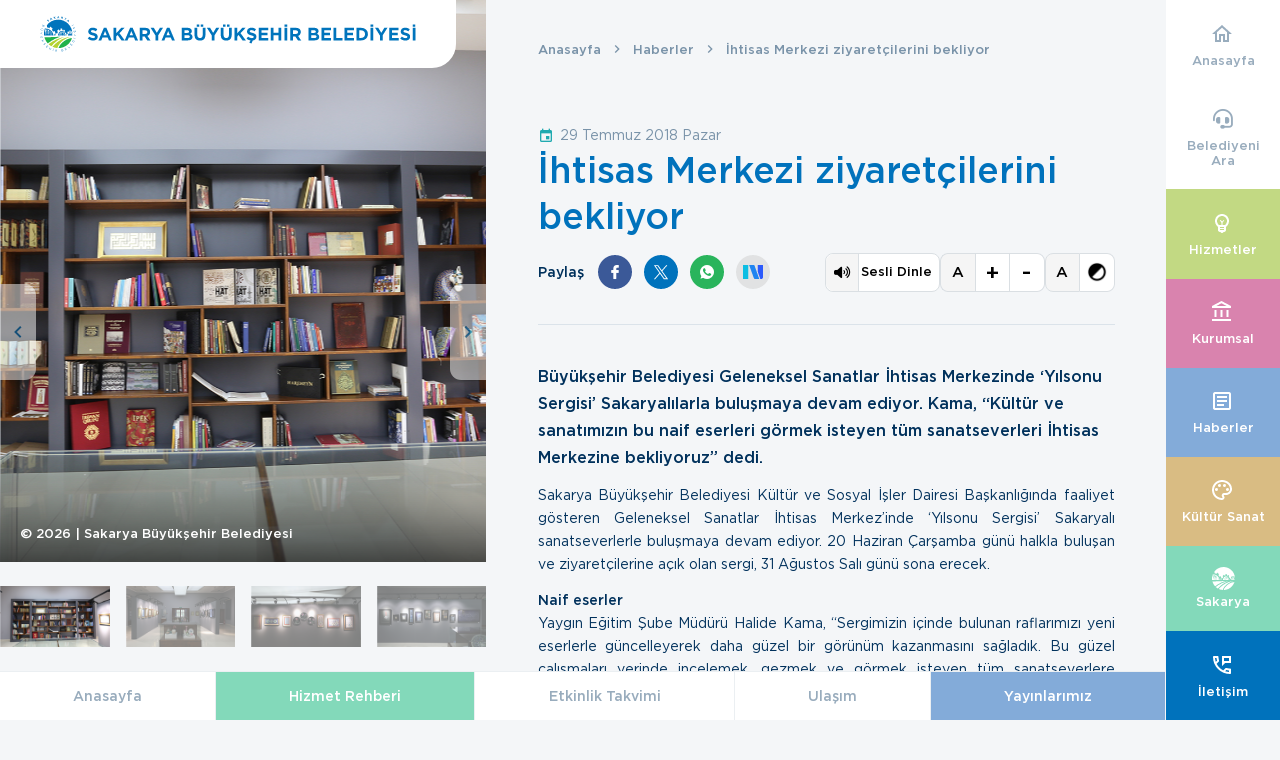

--- FILE ---
content_type: text/html; charset=utf-8
request_url: https://www.sakarya.bel.tr/sakarya.php/Haber/ihtisas-merkezi-ziyaretcilerini-bekliyor/14048
body_size: 89970
content:
<!DOCTYPE html>
<html lang="tr" class="no-js">
<head>
    <meta charset="UTF-8">
    <meta name="viewport" content="width=device-width,initial-scale=1,maximum-scale=5,user-scalable=1">

    <!-- Font Awesome -->
    <link rel="stylesheet" href="https://cdnjs.cloudflare.com/ajax/libs/font-awesome/6.2.0/css/all.min.css" integrity="sha512-xh6O/CkQoPOWDdYTDqeRdPCVd1SpvCA9XXcUnZS2FmJNp1coAFzvtCN9BmamE+4aHK8yyUHUSCcJHgXloTyT2A==" crossorigin="anonymous" referrerpolicy="no-referrer" />

    <!-- bootstrap tables -->
    <link rel="stylesheet" href="/assets/css/bootstrap-jtable.css">

    <!-- Favicons -->
    <link rel="apple-touch-icon" sizes="180x180" href="/assets/media/favicons/apple-touch-icon.png">
    <link rel="icon" type="image/png" sizes="32x32" href="/assets/media/favicons/favicon-32x32.png">
    <link rel="icon" type="image/png" sizes="16x16" href="/assets/media/favicons/favicon-16x16.png">
    <link rel="manifest" href="/assets/media/favicons/site.webmanifest">
    <link rel="mask-icon" href="/assets/media/favicons/safari-pinned-tab.svg" color="#0071bc">
    <link rel="shortcut icon" href="/assets/media/favicons/favicon.ico">
    <meta name="msapplication-TileColor" content="#0071bc">
    <meta name="msapplication-config" content="/assets/media/favicons/browserconfig.xml">
    <meta name="theme-color" content="#e9eef2">

    <!-- Open Graph Protocol -->
    <meta property="og:locale" content="tr-TR">
    <meta property="og:type" content="website">
    <meta property="og:title" content="Sakarya Büyükşehir Belediyesi">
    <meta property="og:description" content="B&#252;y&#252;kşehir Belediyesi Geleneksel Sanatlar İhtisas Merkezinde ‘Yılsonu Sergisi’ Sakaryalılarla buluşmaya devam ediyor. Kama, “K&#252;lt&#252;r ve sanatımızın bu naif eserleri g&#246;rmek isteyen t&#252;m sanatseverleri İhtisas Merkezine bekliyoruz” dedi.">
    <meta property="og:url" content="https://www.sakarya.bel.tr/">
    <meta property="og:site_name" content="Sakarya Büyükşehir Belediyesi">
    <meta property="og:image" content="/assets/media/open-graph-img.jpg">
    <meta property="og:image:type" content="image/jpeg">
    <meta property="og:image:width" content="1200">
    <meta property="og:image:height" content="630">
    <meta name="twitter:title" content="Sakarya Büyükşehir Belediyesi">
    <meta name="twitter:description" content="B&#252;y&#252;kşehir Belediyesi Geleneksel Sanatlar İhtisas Merkezinde ‘Yılsonu Sergisi’ Sakaryalılarla buluşmaya devam ediyor. Kama, “K&#252;lt&#252;r ve sanatımızın bu naif eserleri g&#246;rmek isteyen t&#252;m sanatseverleri İhtisas Merkezine bekliyoruz” dedi.">
    <meta name="twitter:image" content="/assets/media/open-graph-img.jpg">
    <meta name="twitter:card" content="summary_large_image">
    <meta name="twitter:image:alt" content="Sakarya Büyükşehir Belediyesi">

    <title> Sakarya Büyükşehir Belediyesi</title>
    <link href="/assets/css/app.main.css?v=20250929" rel="stylesheet">
    <script src="/assets/js/lang.js"></script>
    <script>
        env.lang_prefix = 'tr';
    </script>

    <!-- Global site tag (gtag.js) - Google Analytics -->
    <script async src="https://www.googletagmanager.com/gtag/js?id=G-3PEW3J32LB"></script>
    <script>
        window.dataLayer = window.dataLayer || [];
        function gtag() { dataLayer.push(arguments); }
        gtag('js', new Date());

        gtag('config', 'G-3PEW3J32LB');
    </script>

</head>

<body class="loading">
    <!-- JS note -->
    <noscript>
        <div class="global-warning">
            ⚠️<br>JavaScript is disabled in your browser!<br>Please
            activate it to view this site.
        </div>
    </noscript>

    <!-- Main header -->
    <header class="header">
        <div class="header__logo">
            <a href="/" class="logo" title="Sakarya Büyükşehir Belediyesi">
                <img src="/assets/img/logo/bel-tr.svg" />
            </a>
            <!-- Logo -->
            <!--<a href="/" class="logo" title="Sakarya Büyükşehir Belediyesi">
        <div class="logo__circles">
            <div class="logo__sbb">
                <svg xmlns="http://www.w3.org/2000/svg" viewBox="0 0 47.8 47.7" class="logo__sbb__svg">
                    <title>Sakarya Büyükşehir Belediyesi</title>
                    <path fill="#0071bb" d="M0 23.9c0-2.9.5-5.7 1.5-8.3 2.2-.2 4.5.1 6.7 1.1 4.5 2 7.3 6.2 7.7 10.5h-3.1l.3-4.4c-.2-.4-.5-.9-.8-1.3l.5 5.6h-2.5l.5-7.3c-.4-.3-.8-.7-1.2-1l.7 8.2H7.6l.6-8.9c-.2 0-.4-.1-.6-.2l-.9-.3.8 9.5H5.1l.6-9.8-1.5-.3.8 10.1H2.5l.8-10.2c-.6 0-1.1 0-1.7.1l.8 10.2H.2C.1 26 0 25 0 23.9zM32.4 21.4c-.3-.2-.5-.4-.8-.6-.1-.1-.3-.1-.4-.2l.6 6.5h-2l.5-6.7c-.4-.1-.9-.1-1.3 0l.6 6.7h-2l.5-6.4c-.4.2-.8.4-1.1.7l.5 5.7h-2l.4-4.5c-.3.4-.6.9-.9 1.5l.3 3h-2.1c.1-.5.2-1.1.3-1.6 1.3-5 5.3-7.3 8.6-5.4 2.2 1.2 3.5 4.1 3.5 7.1h-1.4l.2-2.2c-.2-.7-.4-1.4-.7-1.9l.4 4.1h-2l.3-5.8z" />
                    <path fill="#bed630" d="M12.3 44.7c-1.7-.9-3.3-2.1-4.7-3.4 3.4-2.7 7.4-5.2 12-7.4 5.1-2.4 10.1-3.9 14.8-4.7-4.3 1.4-8.7 3.7-12.8 6.6-3.6 2.8-6.8 5.8-9.3 8.9z" />
                    <path fill="#bed630" d="M22.2 47.6c-2.9-.2-5.6-.9-8.1-2.1 2.3-2.8 5.2-5.6 8.7-8.1 7.6-5.5 15.5-8.1 21.5-7.9-4 .6-8.3 2.4-12.1 5.2-5 3.7-8.6 8.4-10 12.9z" />
                    <path fill="#50b748" d="M46.7 31.2c-3.1 9.5-12 16.4-22.5 16.5 1.3-3.8 4.4-8 9.1-11.4 4.6-3.3 9.4-5 13.4-5.1zM27.6 29c-2.9.9-5.8 2-8.7 3.3-4.7 2.2-9 4.8-12.6 7.8-2.6-2.8-4.5-6.2-5.5-10L27.6 29z" />
                    <path fill="#0071bb" d="M46.2 27.1c-.4-.1-.8-.1-1.2-.1l.3-4.4c-.1-.1-.2-.2-.4-.3-.1-.1-.2-.1-.4-.2l.4 4.9c-.4 0-.8-.1-1.2-.1L44 22c-.3 0-.5 0-.8.1l.4 4.8c-.4 0-.8 0-1.2-.1l.3-4.5c-.2.1-.4.3-.6.5l.3 4h-1.2l.2-3.2c-.2.3-.4.6-.5.9l.2 2.3h-1.4c0-.2.1-.4.1-.7 1-3.8 3.4-5.6 5.3-4.3 1.2.9 1.9 2.9 1.9 5.2h-.8l.1-2.1c-.1-.5-.3-1-.5-1.4l.4 3.6z" />
                    <path fill="#0071bb" d="M47.8 23.2C47.5 10.3 36.9 0 23.9 0c-7.7 0-14.6 3.7-19 9.3l.5 3.6c1.2.3 2.3.7 3.4 1.2.1.1.3.1.4.2l1.4-2.7 4 3.2-1.3 2.6c.9.9 1.6 1.8 2.3 2.8L18 19l1.7 4.1-2.2 1.1c.2.9.4 1.9.5 2.8h2.2l-1.1-.3 1-4.1 2.2.8c.4-1 .8-1.8 1.3-2.6l-1.4-2.3 2.6-2.4 1.3 2.2c.7-.4 1.4-.7 2.1-.9l-.2-2.5 2.8.2.1 2.4c.6.1 1.1.4 1.7.7l.2.1.9-2 2 2.1-.8 1.9c.4.6.8 1.3 1.1 2l1.3-.8.7 3-1.2.9c.1.6.1 1.1.1 1.7.2 0 .5-.1.7-.1l.7-2.9 1.2.6c.2-.7.5-1.4.9-1.9l-.7-1.7 1.6-1.8.6 1.6c.4-.3.8-.6 1.3-.8l.1-2H45l-.4 1.9c.3.1.7.3 1 .5l.1.1.6-1.5 1.1 1.5-.6 1.5.6 1.5.4-.4z" />
                </svg>
            </div>
            <div class="logo__tc">
                <svg xmlns="http://www.w3.org/2000/svg" viewBox="0 0 47.8 47.7" class="logo__tc__crescent">
                    <path fill="#ffffff" d="M22.7 33.8c-5.5 0-9.9-4.5-9.9-9.9s4.5-9.9 9.9-9.9c3.2 0 6 1.5 7.8 3.9-2.1-3.7-6.1-6.2-10.6-6.2-6.8 0-12.3 5.5-12.3 12.3s5.5 12.3 12.3 12.3c4.5 0 8.6-2.5 10.6-6.2-1.8 2.1-4.6 3.7-7.8 3.7z" />
                </svg>
                <svg xmlns="http://www.w3.org/2000/svg" viewBox="0 0 47.8 47.7" class="logo__tc__star">
                    <path fill="#ffffff" d="M29.8 23.9l10.8 3.7-6.5-9.4v11.3l6.5-9.4z" />
                </svg>
            </div>
        </div>
        <div class="logo__text" id="logo-text-tr" style="display:block">
            <svg xmlns="http://www.w3.org/2000/svg" viewBox="0 0 595.4 60" class="logo__text__svg">
                <title>Sakarya Büyükşehir Belediyesi</title>
                <path fill="#0072BC" d="M88.8 41.5c3.9 0 6.7-2.2 6.7-5.6v-.1c0-3-2-4.6-6.4-5.6-4.3-.9-5.3-2-5.3-3.8v-.1c0-1.8 1.6-3.2 4.2-3.2 2 0 3.9.6 5.7 2.1l1.3-1.7c-2-1.6-4-2.4-6.9-2.4-3.7 0-6.5 2.3-6.5 5.4v.1c0 3.2 2.1 4.7 6.6 5.7 4.1.9 5.1 1.9 5.1 3.7v.1c0 1.9-1.7 3.3-4.4 3.3s-4.7-.9-6.7-2.8l-1.4 1.6c2.3 2.3 4.9 3.3 8 3.3zm9.1-.3h2.3l2.3-5.2h10.7l2.3 5.2h2.4l-9-19.8h-2.1l-8.9 19.8zm5.5-7.2l4.5-10 4.5 10h-9zm18.4 7.2h2.2V36l4.2-4.2 7.6 9.5h2.8l-8.8-11.1 8.4-8.6h-2.9L124 33.3V21.6h-2.2v19.6zm18.4 0h2.3l2.3-5.2h10.7l2.3 5.2h2.4l-9-19.8h-2.1l-8.9 19.8zm5.5-7.2l4.5-10 4.5 10h-9zm18.4 7.2h2.2v-7.6h5.6l5.7 7.6h2.7l-6-8c3.1-.6 5.3-2.5 5.3-5.7v-.1c0-1.5-.6-2.9-1.5-3.9-1.2-1.2-3.2-2-5.6-2H164v19.7h.1zm2.2-9.6v-8h6.1c3.2 0 5 1.5 5 3.9v.1c0 2.5-2.1 4-5.1 4h-6zm23.6 9.6h2.2v-7.8l8.2-11.9h-2.6l-6.7 9.8-6.6-9.8h-2.7l8.2 11.9v7.8zm9.2 0h2.3l2.3-5.2h10.7l2.3 5.2h2.4l-9-19.8H208l-8.9 19.8zm5.4-7.2l4.5-10 4.5 10h-9zm26.2 7.2h9.4c4.4 0 7.4-1.8 7.4-5.4v-.1c0-2.6-1.4-4-3.7-4.8 1.4-.8 2.6-2 2.6-4.2v-.1c0-1.3-.4-2.4-1.3-3.3-1.1-1.1-2.9-1.7-5.1-1.7h-9.1v19.6h-.2zM242 27.4c0 1.5-1.2 2.1-3.1 2.1h-4v-4.2h4.3c1.8.1 2.8.8 2.8 2.1zm1.1 7.9c0 1.5-1.2 2.2-3.1 2.2h-5.1v-4.3h5c2.2-.1 3.2.7 3.2 2.1zm16.1 6.2c5.3 0 8.6-2.9 8.6-8.9v-11h-4.3v11.3c0 3.1-1.6 4.7-4.2 4.7s-4.2-1.7-4.2-4.9V21.6h-4.3v11.2c-.2 5.8 3.1 8.7 8.4 8.7zm1-21.5h4.1v-3.6h-4.1V20zm-6.1 0h4.1v-3.6h-4.1V20zm23.6 21.2h4.3v-7.8l7.6-11.8h-4.9l-4.8 7.9-4.7-7.9h-5.1l7.6 11.9v7.7zm22.8.3c5.3 0 8.6-2.9 8.6-8.9v-11h-4.3v11.3c0 3.1-1.6 4.7-4.2 4.7s-4.2-1.7-4.2-4.9V21.6H292v11.2c0 5.8 3.2 8.7 8.5 8.7zm1.1-21.5h4.1v-3.6h-4.1V20zm-6.1 0h4.1v-3.6h-4.1V20zm18.1 21.2h4.3v-6l2.3-2.4 6.1 8.4h5.2l-8.4-11.3 8-8.3h-5.2l-8 8.6v-8.6h-4.3v19.6zm26.7 4.9l1.9-4.7c3.5-.4 5.8-2.5 5.8-6v-.1c0-3.4-2.2-4.9-6.2-5.9-3.4-.9-4.2-1.3-4.2-2.6v-.1c0-1 .9-1.7 2.5-1.7 1.7 0 3.4.7 5.1 1.9l2.2-3.3c-2-1.6-4.4-2.5-7.3-2.5-4 0-6.9 2.4-6.9 5.9v.1c0 3.9 2.6 5 6.5 6 3.3.8 4 1.4 4 2.5v.1c0 1.2-1.1 1.9-2.8 1.9-2.2 0-4.1-.9-5.9-2.4l-2.6 3.1c1.9 1.7 4.1 2.7 6.5 3l-2.2 3.2 3.6 1.6zm11.5-4.9h15v-3.8h-10.7v-4.1h9.3v-3.8h-9.3v-4h10.5v-3.8h-14.8v19.5zm18.8 0h4.3v-7.9h8v7.9h4.3V21.6h-4.3v7.8h-8v-7.8h-4.3v19.6zm21.6 0h4.3V21.6h-4.3v19.6zm0-21.2h4.2v-3.6h-4.2V20zm9.2 21.2h4.3v-6.3h3.4l4.2 6.3h5.1l-4.8-7c2.5-.9 4.2-2.9 4.2-6.1V28c0-1.9-.6-3.4-1.7-4.5-1.3-1.3-3.2-2-5.7-2h-9v19.7zm4.3-10.1v-5.7h4.3c2.1 0 3.4 1 3.4 2.8v.1c0 1.7-1.2 2.8-3.3 2.8h-4.4zm24.6 10.1h8.7c4.3 0 7.1-2 7.1-5.4v-.1c0-2.7-1.9-4-4.2-4.7 1.5-.7 3.1-2 3.1-4.6v-.1c0-1.3-.4-2.3-1.3-3.1-1.1-1.1-2.9-1.7-5.1-1.7h-8.4v19.7h.1zm12.5-14.4c0 2.3-1.9 3.5-4.5 3.5h-5.8v-6.8h6c2.8.1 4.3 1.3 4.3 3.3zm1.1 8.9c0 2.2-1.9 3.6-4.8 3.6h-6.6v-6.9h6.2c3.4-.1 5.2 1.1 5.2 3.3zm6.7 5.5H465v-2h-12.1v-6.9h10.7v-2h-10.7v-6.7h12v-2h-14.2v19.6h-.1zm18.8 0h13.3v-2h-11.1V21.6h-2.2v19.6zm17.4 0h14.4v-2H489v-6.9h10.7v-2H489v-6.7h12v-2h-14.2v19.6zm18.8 0h6.8c6.2 0 10.5-4.3 10.5-9.8v-.1c0-5.5-4.3-9.8-10.5-9.8h-6.8v19.7zm6.9-17.6c5 0 8.2 3.4 8.2 7.8v.1c0 4.4-3.2 7.7-8.2 7.7h-4.6V23.6h4.6zm15.3 17.6h2.2V21.6h-2.2v19.6zm-.2-21.4h2.7v-2.5h-2.7v2.5zm14.3 21.4h2.2v-7.8l8.2-11.9h-2.6l-6.7 9.8-6.6-9.8h-2.7l8.2 11.9v7.8zm14 0h14.4v-2h-12.1v-6.9h10.7v-2h-10.7v-6.7h12v-2H556v19.6h-.1zm25.6.3c3.9 0 6.7-2.2 6.7-5.6v-.1c0-3-2-4.6-6.4-5.6-4.3-.9-5.3-2-5.3-3.8v-.1c0-1.8 1.6-3.2 4.2-3.2 2 0 3.9.6 5.7 2.1l1.3-1.7c-2-1.6-4-2.4-6.9-2.4-3.7 0-6.5 2.3-6.5 5.4v.1c0 3.2 2.1 4.7 6.6 5.7 4.1.9 5.1 1.9 5.1 3.7v.1c0 1.9-1.7 3.3-4.4 3.3s-4.7-.9-6.7-2.8l-1.4 1.6c2.3 2.3 4.9 3.3 8 3.3zm11.4-.3h2.2V21.6h-2.2v19.6zm-.2-21.4h2.7v-2.5h-2.7v2.5z" />
                <path class="logo__circle-border" fill="#0072BC" d="M30 60C13.5 60 0 46.5 0 30S13.5 0 30 0s30 13.5 30 30-13.5 30-30 30zm0-58.8C14.1 1.2 1.2 14.1 1.2 30S14.1 58.8 30 58.8 58.8 45.9 58.8 30 45.9 1.2 30 1.2z" />
            </svg>
        </div>-->
            
            <!--</a>-->
            
        </div>
        
        <!-- Socials -->
        
    </header>

    <!-- Main wrapper -->
    <script defer="defer" src="/assets/js/runtime.bundle.js"></script>
    <script defer="defer" src="/assets/js/main.bundle.js"></script>

</body>
</html>




    <main class="main main--below-header">
        <div class="main__left">
            <div class="side-slider">
                <div class="side-slider__copyright">
                    © <span data-current-year>2026</span> | Sakarya Büyükşehir Belediyesi
                </div>

                <div class="slider slider--auto-height gallery">
                    <button class="slider__prev" type="button">
                        <svg xmlns="http://www.w3.org/2000/svg" height="24" viewBox="0 0 24 24" width="24">
                            <path d="M0 0h24v24H0V0z" fill="none" />
                            <path d="M15.41 7.41L14 6l-6 6 6 6 1.41-1.41L10.83 12l4.58-4.59z" />
                        </svg>
                    </button>
                    <button class="slider__next" type="button">
                        <svg xmlns="http://www.w3.org/2000/svg" height="24" viewBox="0 0 24 24" width="24">
                            <path d="M0 0h24v24H0V0z" fill="none" />
                            <path d="M10 6L8.59 7.41 13.17 12l-4.58 4.59L10 18l6-6-6-6z" />
                        </svg>
                    </button>
                    <div class="slider__content" data-wrap-around="true" data-autoplay="5000">
                                                                            <div class="slider__slide gallery__item">
                                <figure class="slider__img-wrapper lazy-loading">
                                    <img class="slider__img" alt="İhtisas Merkezi ziyaret&#231;ilerini bekliyor " width="1200" height="800" src="[data-uri]" data-src="/uploads/haber/large/bkj3j2Ij7E.jpg" data-large-image="/uploads/haber/large/bkj3j2Ij7E.jpg" data-large-image-width="1200" data-large-image-height="800">
                                    <span class="lazy-loading__loader"></span>
                                    <noscript>
                                        <img src="/uploads/haber/large/bkj3j2Ij7E.jpg" alt="İhtisas Merkezi ziyaret&#231;ilerini bekliyor ">
                                    </noscript>
                                </figure>
                            </div>                            <div class="slider__slide gallery__item">
                                <figure class="slider__img-wrapper lazy-loading">
                                    <img class="slider__img" alt="İhtisas Merkezi ziyaret&#231;ilerini bekliyor " width="1200" height="800" src="[data-uri]" data-src="/uploads/haber/large/H7I9OFTSZE.jpg" data-large-image="/uploads/haber/large/H7I9OFTSZE.jpg" data-large-image-width="1200" data-large-image-height="800">
                                    <span class="lazy-loading__loader"></span>
                                    <noscript>
                                        <img src="/uploads/haber/large/H7I9OFTSZE.jpg" alt="İhtisas Merkezi ziyaret&#231;ilerini bekliyor ">
                                    </noscript>
                                </figure>
                            </div>                            <div class="slider__slide gallery__item">
                                <figure class="slider__img-wrapper lazy-loading">
                                    <img class="slider__img" alt="İhtisas Merkezi ziyaret&#231;ilerini bekliyor " width="1200" height="800" src="[data-uri]" data-src="/uploads/haber/large/10onbQQaDz.jpg" data-large-image="/uploads/haber/large/10onbQQaDz.jpg" data-large-image-width="1200" data-large-image-height="800">
                                    <span class="lazy-loading__loader"></span>
                                    <noscript>
                                        <img src="/uploads/haber/large/10onbQQaDz.jpg" alt="İhtisas Merkezi ziyaret&#231;ilerini bekliyor ">
                                    </noscript>
                                </figure>
                            </div>                            <div class="slider__slide gallery__item">
                                <figure class="slider__img-wrapper lazy-loading">
                                    <img class="slider__img" alt="İhtisas Merkezi ziyaret&#231;ilerini bekliyor " width="1200" height="800" src="[data-uri]" data-src="/uploads/haber/large/ltKRoaNjrl.jpg" data-large-image="/uploads/haber/large/ltKRoaNjrl.jpg" data-large-image-width="1200" data-large-image-height="800">
                                    <span class="lazy-loading__loader"></span>
                                    <noscript>
                                        <img src="/uploads/haber/large/ltKRoaNjrl.jpg" alt="İhtisas Merkezi ziyaret&#231;ilerini bekliyor ">
                                    </noscript>
                                </figure>
                            </div>                    </div>
                </div>
                <!-- /.slider -->
            </div>
            <!-- /.side-slider -->

            <div class="side-slider-thumbs">
                <div class="side-slider-thumbs__slider slider slider--auto-height">
                                                                <button class="side-slider-thumbs__slide slider__slide" type="button">
                            <figure class="side-slider-thumbs__img-wrapper lazy-loading" style="padding-bottom: 56%;">
                                <img class="side-slider-thumbs__img" alt="İhtisas Merkezi ziyaret&#231;ilerini bekliyor " width="360" height="309" src="[data-uri]" data-src="/uploads/haber/small/bkj3j2Ij7E.jpg">
                                <span class="lazy-loading__loader"></span>
                                <noscript>
                                    <img src="/uploads/haber/small/bkj3j2Ij7E.jpg" alt="İhtisas Merkezi ziyaret&#231;ilerini bekliyor ">
                                </noscript>
                            </figure>
                        </button><!-- /.side-slider-thumbs__slide -->                        <button class="side-slider-thumbs__slide slider__slide" type="button">
                            <figure class="side-slider-thumbs__img-wrapper lazy-loading" style="padding-bottom: 56%;">
                                <img class="side-slider-thumbs__img" alt="İhtisas Merkezi ziyaret&#231;ilerini bekliyor " width="360" height="309" src="[data-uri]" data-src="/uploads/haber/small/H7I9OFTSZE.jpg">
                                <span class="lazy-loading__loader"></span>
                                <noscript>
                                    <img src="/uploads/haber/small/H7I9OFTSZE.jpg" alt="İhtisas Merkezi ziyaret&#231;ilerini bekliyor ">
                                </noscript>
                            </figure>
                        </button><!-- /.side-slider-thumbs__slide -->                        <button class="side-slider-thumbs__slide slider__slide" type="button">
                            <figure class="side-slider-thumbs__img-wrapper lazy-loading" style="padding-bottom: 56%;">
                                <img class="side-slider-thumbs__img" alt="İhtisas Merkezi ziyaret&#231;ilerini bekliyor " width="360" height="309" src="[data-uri]" data-src="/uploads/haber/small/10onbQQaDz.jpg">
                                <span class="lazy-loading__loader"></span>
                                <noscript>
                                    <img src="/uploads/haber/small/10onbQQaDz.jpg" alt="İhtisas Merkezi ziyaret&#231;ilerini bekliyor ">
                                </noscript>
                            </figure>
                        </button><!-- /.side-slider-thumbs__slide -->                        <button class="side-slider-thumbs__slide slider__slide" type="button">
                            <figure class="side-slider-thumbs__img-wrapper lazy-loading" style="padding-bottom: 56%;">
                                <img class="side-slider-thumbs__img" alt="İhtisas Merkezi ziyaret&#231;ilerini bekliyor " width="360" height="309" src="[data-uri]" data-src="/uploads/haber/small/ltKRoaNjrl.jpg">
                                <span class="lazy-loading__loader"></span>
                                <noscript>
                                    <img src="/uploads/haber/small/ltKRoaNjrl.jpg" alt="İhtisas Merkezi ziyaret&#231;ilerini bekliyor ">
                                </noscript>
                            </figure>
                        </button><!-- /.side-slider-thumbs__slide -->
                </div>
            </div>
        </div>

        <div class="main__right">
            <!-- Breadcrumbs -->
            <section class="breadcrumbs">
                <a href="/" class="breadcrumbs__link">Anasayfa</a>
                <a href="/sakarya.php/Haberler/1" class="breadcrumbs__link">Haberler</a>
                <span class="breadcrumbs__current">İhtisas Merkezi ziyaret&#231;ilerini bekliyor </span>
            </section>

            <!-- Page title -->
            <section class="page-title">
                <time class="page-title__date icon-event" datetime="29.07.2018 00:00:00">29 Temmuz 2018 Pazar</time>
                <h1 class="page-title__title haber-title">İhtisas Merkezi ziyaret&#231;ilerini bekliyor </h1>
                <div class="new-buttons">
                    <div class="page-title__sharer">
                        <span class="page-title__sharer__title">Paylaş</span> <ul class="sharer">
    <li class="sharer__item">
        <a href="https://www.facebook.com/sharer/sharer.php?u=https://www.sakarya.bel.tr/sakarya.php/Haber/ihtisas-merkezi-ziyaretcilerini-bekliyor/14048" target="_blank" class="sharer__link icon-socials-facebook" title="Facebook'da Paylaş"></a>
    </li>
    <li class="sharer__item">
        <a href="http://twitter.com/share?url=https://www.sakarya.bel.tr/sakarya.php/Haber/ihtisas-merkezi-ziyaretcilerini-bekliyor/14048" class="sharer__link " title="Twitter'da Paylaş">
            <img src="/assets/img/social_icons/twitter-x-logo-w.svg" title="twitter" width="24px" alt="twitter" />
        </a>
    </li>
    <li class="sharer__item">
        <a href="whatsapp://send?text=https://www.sakarya.bel.tr/sakarya.php/Haber/ihtisas-merkezi-ziyaretcilerini-bekliyor/14048" data-action="share/whatsapp/share" class="sharer__link icon-socials-whatsapp" title="Whatsapp'ta Paylaş"></a>
    </li>
    <li class="sharer__item">

        <a href="https://sosyal.teknofest.app/share?text=https://www.sakarya.bel.tr/sakarya.php/Haber/ihtisas-merkezi-ziyaretcilerini-bekliyor/14048" class="sharer__link " title="Next Sosyal'de Paylaş" style="background-color: #e1e2e3 !important">
            <img src="/assets/img/social_icons/next-logo-blue.svg" title="Next" width="20px" alt="Next" />
        </a>
    </li>
    

</ul>
                    </div>
                    <div class="content-operations">
                        <button class="read-content"><i class="fa-solid fa-volume-high"></i><span>Sesli Dinle</span></button>
                        <button class="read-content pause-read"><i class="fa-solid fa-volume-off"></i><span>Durdur</span></button>
                        <button class="read-content resume-read"><i class="fa-solid fa-volume-high"></i><span>Devam Et</span></button>
                        <div class="font-size-change">
                            <button>A</button>
                            <button class="decrease-font">+</button>
                            <button class="increase-font">-</button>
                        </div>
                        <div class="font-color-change">
                            <div class="font-color-button d-flex">
                                <button>A</button>
                                <button><img src="/assets/img/anasayfa-img/bw-icon.png"/></button>
                            </div>
                            <div class="font-colors">
                                <ul>
                                    <li class="font-color font-color-original">Orijinal</li>
                                    <li class="font-color font-color-bw">Siyah tabanlı beyaz metin</li>
                                    <li class="font-color font-color-wb">Beyaz tabanlı siyah metin</li>
                                </ul>
                            </div>
                        </div>
                    </div>
                </div>
            </section>

            <!-- Text content -->
            <section class="text-content single-post JustifyFull">
                <strong class="haber-foreword " style="font-size:16px">Büyükşehir Belediyesi Geleneksel Sanatlar İhtisas Merkezinde ‘Yılsonu Sergisi’ Sakaryalılarla buluşmaya devam ediyor. Kama, “Kültür ve sanatımızın bu naif eserleri görmek isteyen tüm sanatseverleri İhtisas Merkezine bekliyoruz” dedi.</strong>
                <p><p style="text-align: justify;">
	Sakarya B&uuml;y&uuml;kşehir Belediyesi K&uuml;lt&uuml;r ve Sosyal İşler Dairesi Başkanlığında faaliyet g&ouml;steren Geleneksel Sanatlar İhtisas Merkez&rsquo;inde &lsquo;Yılsonu Sergisi&rsquo; Sakaryalı sanatseverlerle buluşmaya devam ediyor. 20 Haziran &Ccedil;arşamba g&uuml;n&uuml; halkla buluşan ve ziyaret&ccedil;ilerine a&ccedil;ık olan sergi, 31 Ağustos Salı g&uuml;n&uuml; sona erecek.</p>
<p style="text-align: justify;">
	<strong>Naif eserler</strong><br />
	Yaygın Eğitim Şube M&uuml;d&uuml;r&uuml; Halide Kama, &ldquo;Sergimizin i&ccedil;inde bulunan raflarımızı yeni eserlerle g&uuml;ncelleyerek daha g&uuml;zel bir g&ouml;r&uuml;n&uuml;m kazanmasını sağladık. Bu g&uuml;zel &ccedil;alışmaları yerinde incelemek, gezmek ve g&ouml;rmek isteyen t&uuml;m sanatseverlere kapılarımız a&ccedil;ık. 31 Ağustos Salı G&uuml;n&uuml;&rsquo;ne kadar k&uuml;lt&uuml;r ve sanatımızın bu naif eserleri g&ouml;rmek isteyen t&uuml;m sanatseverleri İhtisas Merkezimize bekliyoruz&rdquo; ifadelerine yer verdi.</p>
</p>
            </section>
        </div>
    </main>
<style>
    .pswp__img {
        width: auto !important;
    }

    .new-buttons {
        display: flex;
        justify-content: space-between;
        align-items: baseline;
    }

    .font-size-change,
    .font-color-change {
        display: flex;
        flex-wrap: nowrap;
    }

        .font-size-change button,
        .font-color-button button {
            font-weight: 500;
            cursor: pointer;
            font-size: 22px;
            background-color: white;
            border: 1px solid #dadfe3;
            padding: 0 7px;
            width: 35px;
        }

            .font-color-button button span {
                display: flex;
                height: 50%;
                width: 100%;
                background-color: #00315c;
                border-radius: 5px;
            }

            .font-size-change button:first-child,
            .font-color-button button:first-child {
                font-size: 15px !important;
                background-color: whitesmoke !important;
                border-top-left-radius: 8px;
                border-bottom-left-radius: 8px;
                border-right: 0;
            }

            .font-color-button button:first-child {
                border-right: 1px solid #dadfe3;
            }

            .font-color-button button:last-child {
                display: flex;
                align-items: center;
                justify-content: center;
                padding: 5px;
            }

            .font-size-change button:last-child,
            .font-color-button button:last-child {
                border-top-right-radius: 8px;
                border-bottom-right-radius: 8px;
                border-left: 0;
            }

    .content-operations {
        display: flex;
        gap: 5px;
    }

    .read-content {
        background-color: white;
        border: none;
        font-weight: 500;
        border-radius: 8px;
        display: flex;
        gap: 5px;
        font-size: small;
        align-items: center;
        padding: 0 5px 0 0;
        border: 1px solid #dadfe3;
        width: 115px;
    }

        .read-content i {
            background-color: whitesmoke;
            height: 100%;
            padding: 8px;
            border-top-left-radius: 8px;
            border-bottom-left-radius: 8px;
            display: flex;
            align-items: center;
            justify-content: center;
            border-right: 1px solid #dadfe3;
            width: 40px;
        }

        .read-content span {
            width: 100%;
            text-align: center;
        }

    .pause-read {
        display: none;
    }

    .resume-read {
        display: none;
    }

    @media only screen and (max-width: 474px) {
        .new-buttons {
            display: grid;
            gap: 1rem;
        }
    }

    .font-color-change {
        position: relative;
    }

    .font-color-button {
        display: flex;
    }

    .font-colors {
        width: 225px;
        position: absolute;
        top: 43px;
        right: 0px;
        background-color: white;
        border: 1px solid #dadfe3;
        border-radius: 8px;
        display: none;
    }

        .font-colors ul {
            display: grid;
        }

            .font-colors ul li {
                display: flex;
                border-bottom: 1px solid #dadfe3;
                font-weight: 500;
                padding: 5px 7px;
                cursor: pointer;
                transition: .2s ease;
            }

                .font-colors ul li:first-child {
                    border-top-left-radius: 8px;
                    border-top-right-radius: 8px;
                }

                .font-colors ul li:last-child {
                    border-bottom-left-radius: 8px;
                    border-bottom-right-radius: 8px;
                }

                .font-colors ul li:hover {
                    background-color: whitesmoke;
                }

</style>

<script>
    document.addEventListener("DOMContentLoaded", function () {

        window.addEventListener("beforeunload", function () {
            stopReading();
        });

        var paragraphs = document.querySelectorAll('.text-content p');
        for (var i = 0; i < paragraphs.length; i++) {
            paragraphs[i].classList.add('haberContent');
        }

        var increaseButton = document.querySelector(".increase-font");
        var decreaseButton = document.querySelector(".decrease-font");
        var foreword = document.querySelector(".haber-foreword");
        var content = document.querySelectorAll(".haberContent");
        var title = document.querySelector(".haber-title");
        var read = document.querySelector(".read-content");
        var pauseRead = document.querySelector(".pause-read");
        var resumeRead = document.querySelector(".resume-read");
        var textContent = document.querySelector(".text-content");
        var fontColorChange = document.querySelector(".font-color-change");
        var fontColors = document.querySelector(".font-colors");
        var fontColorButtons = document.querySelectorAll(".font-colors li");

        increaseButton.addEventListener("click", InCrease);
        decreaseButton.addEventListener("click", DeCrease);
        read.addEventListener("click", ReadContent);
        pauseRead.addEventListener("click", PauseReadContent);
        resumeRead.addEventListener("click", ResumeReadContent);
        fontColorChange.addEventListener("click", FontColorChange);

        fontColorButtons.forEach(function (button) {
            button.addEventListener("click", function (e) {
                e.stopPropagation();

                fontColorButtons.forEach(function (btn) {
                    btn.style.backgroundColor = "";
                });

                button.style.backgroundColor = "whitesmoke";

                if (button.classList.contains("font-color-bw")) {
                    changeFontColor("black", "white");
                }
                else if (button.classList.contains("font-color-wb")) {
                    changeFontColor("white", "black");
                }
                else if (button.classList.contains("font-color-original")) {
                    changeFontColorOriginal();
                }

                fontColors.style.display = "none";
            });
        });

        function FontColorChange() {
            //fontColors.style.display = "block";

            if (fontColors.style.display === "none") {
                fontColors.style.display = "block";
            } else {
                fontColors.style.display = "none";
            }

        }

        function changeFontColor(backgroundColor, textColor) {
            textContent.style.backgroundColor = backgroundColor;
            title.style.backgroundColor = backgroundColor;
            textContent.style.color = textColor;
            title.style.color = textColor;
        }

        function changeFontColorOriginal() {
            textContent.style.backgroundColor = "";
            title.style.backgroundColor = "";
            textContent.style.color = "";
            title.style.color = "";
        }

        function InCrease() {
            var forewordCFS = parseFloat(window.getComputedStyle(foreword).fontSize);
            foreword.style.fontSize = (forewordCFS - 1) + "px";

            content.forEach(function (c) {
                var contentCFS = parseFloat(window.getComputedStyle(c).fontSize);
                c.style.fontSize = (contentCFS - 1) + "px";
            });
        }

        function DeCrease() {
            var forewordCFS = parseFloat(window.getComputedStyle(foreword).fontSize);
            foreword.style.fontSize = (forewordCFS + 1) + "px";

            content.forEach(function (c) {
                var contentCFS = parseFloat(window.getComputedStyle(c).fontSize);
                c.style.fontSize = (contentCFS + 1) + "px";
            });
        }

        function ReadContent() {
            if ('speechSynthesis' in window) {
                pauseRead.style.display = "flex";
                read.style.display = "none";

                var textToSpeak = "";
                textToSpeak += title.textContent + ". ";
                textToSpeak += foreword.textContent + ". ";
                content.forEach(function (c) {
                    textToSpeak += c.textContent + ". ";
                });
                let voiceAhmet = speechSynthesis.getVoices().filter(f => f.lang == 'tr-TR')[1];
                var utterance = new SpeechSynthesisUtterance(textToSpeak);
                utterance.lang = 'tr-TR';
                speechSynthesis.speak(utterance);
            }
            else {
                alert("Tarayıcınız sesli dinleme özelliğini desteklememektedir.");
            }
        }

        function stopReading() {
            speechSynthesis.cancel();
        }

        function PauseReadContent() {
            speechSynthesis.pause();
            pauseRead.style.display = "none";
            resumeRead.style.display = "flex";
        }

        function ResumeReadContent() {
            speechSynthesis.resume();
            pauseRead.style.display = "flex";
            resumeRead.style.display = "none";
        }
    });
</script>


<!-- Side navigation -->
<aside class="side-nav">
    <ul class="side-nav__list">
        
        <li class="side-nav__item">
            <a href="/" class="side-nav__link">
                <svg xmlns="http://www.w3.org/2000/svg" height="27" viewBox="0 0 27 27" width="27" class="side-nav__img">
                    <path d="M0 0h24v24H0V0z" fill="none" />
                    <path d="M12 5.69l5 4.5V18h-2v-6H9v6H7v-7.81l5-4.5M12 3L2 12h3v8h6v-6h2v6h6v-8h3L12 3z" />
                </svg>
                <span class="side-nav__text">Anasayfa</span>
            </a>
        </li>
        <li class="side-nav__item modalTrigger" style="cursor:pointer">
            <div class="side-nav__link">
                <i class="fa-solid fa-headset fa-xl" style="height: 1.2rem; margin-top: 0.5rem"></i>
                <span class="side-nav__text">Belediyeni Ara</span>
            </div>
        </li>
        <li class="side-nav__item side-nav__item--has-sub">
            <div class="side-nav__link">
                <svg xmlns="http://www.w3.org/2000/svg" enable-background="new 0 0 27 27" height="27" viewBox="0 0 27 27" width="27" class="side-nav__img">
                    <rect fill="none" height="27" width="27" />
                    <path d="M12,3c-0.46,0-0.93,0.04-1.4,0.14C7.84,3.67,5.64,5.9,5.12,8.66c-0.48,2.61,0.48,5.01,2.22,6.56 C7.77,15.6,8,16.13,8,16.69V19c0,1.1,0.9,2,2,2h0.28c0.35,0.6,0.98,1,1.72,1s1.38-0.4,1.72-1H14c1.1,0,2-0.9,2-2v-2.31 c0-0.55,0.22-1.09,0.64-1.46C18.09,13.95,19,12.08,19,10C19,6.13,15.87,3,12,3z M14,17h-4v-1h4V17z M10,19v-1h4v1H10z M15.31,13.74c-0.09,0.08-0.16,0.18-0.24,0.26H8.92c-0.08-0.09-0.15-0.19-0.24-0.27c-1.32-1.18-1.91-2.94-1.59-4.7 c0.36-1.94,1.96-3.55,3.89-3.93C11.32,5.03,11.66,5,12,5c2.76,0,5,2.24,5,5C17,11.43,16.39,12.79,15.31,13.74z" />
                    <rect height="3" width="1" x="11.5" y="11" />
                    <rect height="3" transform="matrix(0.7071 -0.7071 0.7071 0.7071 -4.0312 10.8536)" width="1" x="10.59" y="8.79" />
                    <rect height="3" transform="matrix(-0.7071 -0.7071 0.7071 -0.7071 14.7678 26.7028)" width="1" x="12.41" y="8.79" />
                </svg>
                <span class="side-nav__text">Hizmetler</span>
            </div>
            <ul class="side-nav__sub">
                <li class="side-nav__sub__item">
                    <a href="/sakarya.php/HizmetRehberi" class="side-nav__sub__link" title="Hizmet Rehberi">Hizmet Rehberi</a>
                </li>
                <li class="side-nav__sub__item">
                    <a href="/tr/CozumMasasi/CozumDetay/13" class="side-nav__sub__link" title="&#199;&#246;z&#252;m Masası">&#199;&#246;z&#252;m Masası</a>
                </li>
                <li class="side-nav__sub__item">
                    <a href="https://www.cimer.gov.tr/?bim=CfDJ8CLd_u-3vtlEmchj_bWBwBelAfttg21ItXWVzQlodloj30q2nIqH9N3IhhHJfKoyg_CMVo-azG_657w4rPKX2DQRkFLYnwxigpm6uU-ZyoRINKCWk5COoeYby2WHE7BVDqu5aKUjmNliMX6zPHO6lU2-GuVBHQdkvVxG92W8E7j4br4mSV3us-iQ6Fxf2bhEFQ" class="side-nav__sub__link" title="Bilgi Edinme">Bilgi Edinme</a>
                </li>
                <li class="side-nav__sub__item">
                    <a href="/sakarya.php/EBelediye/BasvuruEkle" class="side-nav__sub__link" title="İstek Şikayet">İstek Şikayet</a>
                </li>
                <li class="side-nav__sub__item">
                    <a href="/sakarya.php/EBelediye/NobetciEczaneler" class="side-nav__sub__link" title="Nöbetçi Eczaneler">Nöbetçi Eczaneler</a>
                </li>
                <li class="side-nav__sub__item">
                    <a href="/sakarya.php/Sayfa/ulasim/50" class="side-nav__sub__link" title="Ulaşım">Ulaşım</a>
                </li>
                <li class="side-nav__sub__item">
                    <a href="https://ulakbel.sakarya.bel.tr/WebBasvuru/hayvansahiplendirme#/" class="side-nav__sub__link" title="Hayvan Sahiplendirme">Hayvan Sahiplendirme</a>
                </li>
                <li class="side-nav__sub__item">
                    <a href="https://ulakbel.sakarya.bel.tr/WebBasvuru/atikbasvuru#/" class="side-nav__sub__link" title="Atık Başvuru Formu">Atık Başvuru Formu</a>
                </li>
            </ul>
        </li>
        <li class="side-nav__item side-nav__item--has-sub">
            <div class="side-nav__link">
                <svg xmlns="http://www.w3.org/2000/svg" height="27" viewBox="0 0 27 27" width="27" class="side-nav__img">
                    <path d="M0 0h27v27H0V0z" fill="none" />
                    <path d="M6.5 10h-2v7h2v-7zm6 0h-2v7h2v-7zm8.5 9H2v2h19v-2zm-2.5-9h-2v7h2v-7zm-7-6.74L16.71 6H6.29l5.21-2.74m0-2.26L2 6v2h19V6l-9.5-5z" />
                </svg>
                <span class="side-nav__text">Kurumsal</span>
            </div>
            <div class="side-nav__sub">
                <ul class="side-nav__sub__list">
                    <li class="side-nav__sub__item side-nav__sub__item--has-sub">
                        <a href="/sakarya.php/Kurumsal/Baskanlik" class="side-nav__sub__link" title="Başkanlık">Başkanlık</a>
                        
                    </li>
                    <li class="side-nav__sub__item">
                        <a href="/sakarya.php/Kisiler/genel-sekreterlik/22" class="side-nav__sub__link" title="Genel Sekreterlik">Genel Sekreterlik</a>
                    </li>
                    <li class="side-nav__sub__item">
                        <a href="/sakarya.php/Belediye/DaireBaskanliklari/1" class="side-nav__sub__link" title="Daire Başkanlıkları">Daire Başkanlıkları</a>
                    </li>
                    <li class="side-nav__sub__item">
                        <a href="/tr/Mudurluklerimiz/1" class="side-nav__sub__link" title="M&#252;d&#252;rl&#252;kler">M&#252;d&#252;rl&#252;kler</a>
                    </li>
                    <li class="side-nav__sub__item">
                        <a href="/sakarya.php/OrganizasyonSemasi" class="side-nav__sub__link" title="Organizasyon Şeması">Organizasyon Şeması</a>
                    </li>
                    <li class="side-nav__sub__item">
                        <a href="/sakarya.php/Kisiler-Kategori/meclis/11" class="side-nav__sub__link" title="Meclis">Meclis</a>
                    </li>
                    <li class="side-nav__sub__item">
                        <a href="/sakarya.php/Kisiler/encumen/23" class="side-nav__sub__link" title="Enc&#252;men">Enc&#252;men</a>
                    </li>
                    <li class="side-nav__sub__item">
                        <a href="/sakarya.php/Onceki-Baskanlarimiz" class="side-nav__sub__link" title="&#214;nceki Başkanlar">&#214;nceki Başkanlar</a>
                    </li>
                    <li class="side-nav__sub__item">
                        <a href="/sakarya.php/GorevYetkilerimiz" class="side-nav__sub__link" title="G&#246;rev ve Yetkilerimiz">G&#246;rev ve Yetkilerimiz</a>
                    </li>
                    <li class="side-nav__sub__item">
                        <a href="/sakarya.php/Sayfa/misyon-vizyon/9" class="side-nav__sub__link" title="Misyon, Vizyon ve Kalite Politikamız">Misyon, Vizyon ve Kalite Politikamız</a>
                    </li>
                    <li class="side-nav__sub__item">
                        <a href="/sakarya.php/Sayfa/estetik-komisyonu/21" class="side-nav__sub__link" title="Mimari Estetik Komisyonu">Mimari Estetik Komisyonu</a>
                    </li>
                    <li class="side-nav__sub__item">
                        <a href="/uploads/bilgilendirme/BilgiGuvenligiPolitikasi.pdf" class="side-nav__sub__link" title="Bilgi Güvenliği Politikası">Bilgi Güvenliği Politikası</a>
                    </li>
                    <li class="side-nav__sub__item">
                        <a href="/uploads/amblemlerimiz/logomuz.zip" class="side-nav__sub__link" title="Logomuz" download>Logomuz</a>
                    </li>
                </ul>
            </div>

        </li>
        
        <li class="side-nav__item">
            <a href="/sakarya.php/Haberler/1" class="side-nav__link">
                <svg xmlns="http://www.w3.org/2000/svg" enable-background="new 0 0 27 27" height="27" viewBox="0 0 27 27" width="27" class="side-nav__img">
                    <rect fill="none" height="27" width="27" />
                    <path d="M19,5v14H5V5H19 M19,3H5C3.9,3,3,3.9,3,5v14c0,1.1,0.9,2,2,2h14c1.1,0,2-0.9,2-2V5C21,3.9,20.1,3,19,3L19,3z" />
                    <path d="M14,17H7v-2h7V17z M17,13H7v-2h10V13z M17,9H7V7h10V9z" />
                </svg>
                <span class="side-nav__text">Haberler</span>
            </a>
        </li>
        <li class="side-nav__item side-nav__item--has-sub">
            <a href="/sakarya.php/KulturSanat" class="side-nav__link">
                <svg xmlns="http://www.w3.org/2000/svg" height="27" viewBox="0 0 27 27" width="27" class="side-nav__img">
                    <path d="M0 0h27v27H0z" fill="none" />
                    <path d="M12 22C6.49 22 2 17.51 2 12S6.49 2 12 2s10 4.04 10 9c0 3.31-2.69 6-6 6h-1.77c-.28 0-.5.22-.5.5 0 .12.05.23.13.33.41.47.64 1.06.64 1.67 0 1.38-1.12 2.5-2.5 2.5zm0-18c-4.41 0-8 3.59-8 8s3.59 8 8 8c.28 0 .5-.22.5-.5 0-.16-.08-.28-.14-.35-.41-.46-.63-1.05-.63-1.65 0-1.38 1.12-2.5 2.5-2.5H16c2.21 0 4-1.79 4-4 0-3.86-3.59-7-8-7z" />
                    <circle cx="6.5" cy="11.5" r="1.5" />
                    <circle cx="9.5" cy="7.5" r="1.5" />
                    <circle cx="14.5" cy="7.5" r="1.5" />
                    <circle cx="17.5" cy="11.5" r="1.5" />
                </svg>
                <span class="side-nav__text">Kültür Sanat</span>
            </a>
            <ul class="side-nav__sub">
                <li class="side-nav__sub__item">
                    <a href="/sakarya.php/KulturSanat" class="side-nav__sub__link">K&#252;lt&#252;r Sanat</a>
                </li>
                <li class="side-nav__sub__item">
                    <a href=" https://ebis.sakarya.bel.tr/etkinlik-takvimi" target="_self" class="side-nav__sub__link">Etkinlik Takvimi</a>
                </li>
                <li class="side-nav__sub__item">
                    <a href="/sakarya.php/Merkezler" class="side-nav__sub__link">Sinema</a>
                </li>
                <li class="side-nav__sub__item">
                    <a href="/sakarya.php/Yayinlarimiz-Kategoriler" class="side-nav__sub__link">Yayınlarımız</a>
                </li>
                <li class="side-nav__sub__item">
                    <a href="/sakarya.php/KulturSanat/SergiSalonlari" class="side-nav__sub__link">Sergi Salonları</a>
                </li>
            </ul>
        </li>
        <li class="side-nav__item">
            <a href="/sakarya.php/Sayfa/sakarya-rehberi/1" class="side-nav__link">
                <svg xmlns="http://www.w3.org/2000/svg" height="23px" width="23px" viewBox="0 0 23 23" style="enable-background: new 0 0 23 23;" class="side-nav__img">
                    <path d="M0,11.5c0-1.4,0.3-2.8,0.7-4C1.8,7.4,2.9,7.5,3.9,8c2.2,1,3.5,3,3.7,5.1H6.1L6.3,11c-0.1-0.2-0.3-0.4-0.4-0.6l0.2,2.7H4.9 l0.2-3.5C4.9,9.4,4.7,9.2,4.5,9.1l0.3,4H3.7L4,8.8c-0.1,0-0.2-0.1-0.3-0.1C3.5,8.6,3.4,8.5,3.2,8.5l0.4,4.6H2.4l0.3-4.7 C2.5,8.3,2.3,8.2,2,8.2l0.4,4.9H1.2l0.4-4.9c-0.3,0-0.5,0-0.8,0l0.4,4.9H0.1C0,12.6,0,12,0,11.5L0,11.5z" />
                    <path d="M15.6,10.3c-0.1-0.1-0.3-0.2-0.4-0.3c-0.1,0-0.1-0.1-0.2-0.1l0.3,3.1h-1l0.2-3.2c-0.2,0-0.4,0-0.6,0l0.3,3.2h-1l0.2-3.1 c-0.2,0.1-0.4,0.2-0.5,0.3l0.2,2.8h-1l0.2-2.2c-0.2,0.2-0.3,0.5-0.4,0.7l0.1,1.5h-1c0-0.3,0.1-0.5,0.1-0.8c0.6-2.4,2.6-3.5,4.1-2.6 c1,0.6,1.7,2,1.7,3.4h-0.7l0.1-1c-0.1-0.3-0.2-0.7-0.4-0.9l0.2,2h-1L15.6,10.3L15.6,10.3z" />
                    <path d="M5.9,21.6c-0.8-0.5-1.6-1-2.2-1.6c1.6-1.3,3.6-2.5,5.8-3.6c2.5-1.1,4.9-1.9,7.1-2.3c-2,0.7-4.2,1.8-6.2,3.2 C8.7,18.6,7.1,20,5.9,21.6L5.9,21.6z" />
                    <path d="M10.7,23c-1.4-0.1-2.7-0.4-3.9-1c1.1-1.4,2.5-2.7,4.2-3.9c3.7-2.7,7.5-3.9,10.3-3.8c-1.9,0.3-4,1.2-5.8,2.5 C13.1,18.5,11.3,20.8,10.7,23L10.7,23z" />
                    <path d="M22.4,15.1c-1.5,4.6-5.8,7.9-10.8,7.9c0.6-1.8,2.1-3.8,4.4-5.5C18.2,15.9,20.5,15.1,22.4,15.1L22.4,15.1z" />
                    <path d="M13.3,14c-1.4,0.4-2.8,0.9-4.2,1.6c-2.3,1.1-4.3,2.3-6,3.7c-1.2-1.3-2.2-3-2.6-4.8L13.3,14L13.3,14z" />
                    <path d="M18,13c-0.1,0-0.2,0-0.3,0c0-0.3,0-0.6-0.1-0.8l0.6-0.4l-0.4-1.4l-0.6,0.4c-0.1-0.3-0.3-0.7-0.5-1l0.4-0.9l-0.9-1l-0.4,0.9 l-0.1-0.1c-0.3-0.2-0.5-0.3-0.8-0.3l0-1.2l-1.4-0.1l0,1.3c-0.3,0.1-0.7,0.2-1,0.4l-0.6-1.1L10.6,9l0.7,1.1 c-0.3,0.4-0.5,0.8-0.6,1.2l-1-0.4l-0.5,2l0.5,0.2h-1c0-0.5-0.1-0.9-0.2-1.4l1-0.5l-0.8-2L7.5,9.7C7.2,9.2,6.9,8.8,6.4,8.3l0.6-1.2 L5.1,5.6L4.4,6.9c-0.1,0-0.1-0.1-0.2-0.1C3.7,6.5,3.2,6.4,2.6,6.2L2.4,4.5C4.5,1.8,7.8,0,11.5,0C17.8,0,22.8,5,23,11.2l-0.2,0.2 c-0.1-0.3-0.2-0.5-0.3-0.7l0.3-0.7l-0.5-0.7l-0.3,0.7l-0.1,0c-0.2-0.1-0.3-0.2-0.5-0.2l0-0.9l-0.8,0l0,1C20.4,9.8,20.2,9.9,20,10 l-0.3-0.8L19,10.2l0.3,0.8c-0.2,0.3-0.3,0.6-0.4,0.9l-0.6-0.3L18,13L18,13z" />
                    <path d="M22.2,13.1c-0.2,0-0.4,0-0.5-0.1l0.1-2.1c-0.1-0.1-0.1-0.1-0.2-0.2c-0.1,0-0.1-0.1-0.2-0.1l0.2,2.4c-0.2,0-0.4,0-0.6,0 l0.1-2.4c-0.1,0-0.2,0-0.4,0l0.2,2.3c-0.2,0-0.4,0-0.6,0l0.1-2.2c-0.1,0.1-0.2,0.1-0.3,0.2l0.1,1.9c-0.2,0-0.4,0-0.6,0l0.1-1.5 c-0.1,0.1-0.2,0.3-0.2,0.4l0.1,1.1c-0.2,0-0.5,0-0.7,0c0-0.1,0-0.2,0.1-0.3c0.5-1.8,1.6-2.7,2.5-2.1c0.6,0.4,0.9,1.4,0.9,2.5H22.2 l0.1-1c-0.1-0.3-0.1-0.5-0.2-0.7L22.2,13.1L22.2,13.1L22.2,13.1z" />
                </svg>

                <span class="side-nav__text">Sakarya</span>
            </a>
        </li>
        <li class="side-nav__item">
            <a href="/sakarya.php/Iletisim" class="side-nav__link">
                <svg xmlns="http://www.w3.org/2000/svg" height="27" viewBox="0 0 27 27" width="27" class="side-nav__img">
                    <path d="M0 0h24v24H0V0z" fill="none" />
                    <path d="M20 15.5c-1.25 0-2.45-.2-3.57-.57-.1-.03-.21-.05-.31-.05-.26 0-.51.1-.71.29l-2.2 2.2c-2.83-1.44-5.15-3.75-6.59-6.58l2.2-2.21c.28-.27.36-.66.25-1.01C8.7 6.45 8.5 5.25 8.5 4c0-.55-.45-1-1-1H4c-.55 0-1 .45-1 1 0 9.39 7.61 17 17 17 .55 0 1-.45 1-1v-3.5c0-.55-.45-1-1-1zM5.03 5h1.5c.07.88.22 1.75.46 2.59L5.79 8.8c-.41-1.21-.67-2.48-.76-3.8zM19 18.97c-1.32-.09-2.6-.35-3.8-.76l1.2-1.2c.85.24 1.72.39 2.6.45v1.51zM12 3v10l3-3h6V3h-9zm7 5h-5V5h5v3z" />
                </svg>
                <span class="side-nav__text">İletişim</span>
            </a>
        </li>
    </ul>
</aside>

<!-- Bottom navigation -->
<aside class="bottom-nav">
    <ul class="bottom-nav__list">
        <li class="bottom-nav__item">
            <a href="/" class="bottom-nav__link">
                Anasayfa
            </a>
        </li>
        <li class="bottom-nav__item">
            <a href="/sakarya.php/HizmetRehberi" class="bottom-nav__link">
                Hizmet Rehberi
            </a>
        </li>
        <li class="bottom-nav__item">
            <a href=" https://ebis.sakarya.bel.tr/etkinlik-takvimi" target="_self" class="bottom-nav__link">
                Etkinlik Takvimi
            </a>
        </li>
        <li class="bottom-nav__item">
            <a href="https://sakus.sakarya.bel.tr/" class="bottom-nav__link">
                Ulaşım
            </a>
        </li>
        <li class="bottom-nav__item">
            <a href="/sakarya.php/Yayinlarimiz-Kategoriler" class="bottom-nav__link">
                Yayınlarımız
            </a>
        </li>
    </ul>
</aside>

<!-- Mobile actions bar -->
<aside class="mobile-bar">
    <ul class="mobile-bar__list">
        <li class="mobile-bar__item">
            <a href="/" class="mobile-bar__link">
                <svg xmlns="http://www.w3.org/2000/svg" height="27" viewBox="0 0 27 27" width="27" class="mobile-bar__img">
                    <path d="M0 0h24v24H0V0z" fill="none" />
                    <path d="M12 5.69l5 4.5V18h-2v-6H9v6H7v-7.81l5-4.5M12 3L2 12h3v8h6v-6h2v6h6v-8h3L12 3z" />
                </svg>
                <span class="mobile-bar__text">Anasayfa</span>
            </a>
        </li>
        <li class="mobile-bar__item">
            <a href="https://ebis.sakarya.bel.tr/" class="mobile-bar__link">
                <svg xmlns="http://www.w3.org/2000/svg" height="27" viewBox="0 0 27 27" width="27" class="mobile-bar__img">
                    <path d="M0 0h27v27H0z" fill="none" />
                    <path d="M12 22C6.49 22 2 17.51 2 12S6.49 2 12 2s10 4.04 10 9c0 3.31-2.69 6-6 6h-1.77c-.28 0-.5.22-.5.5 0 .12.05.23.13.33.41.47.64 1.06.64 1.67 0 1.38-1.12 2.5-2.5 2.5zm0-18c-4.41 0-8 3.59-8 8s3.59 8 8 8c.28 0 .5-.22.5-.5 0-.16-.08-.28-.14-.35-.41-.46-.63-1.05-.63-1.65 0-1.38 1.12-2.5 2.5-2.5H16c2.21 0 4-1.79 4-4 0-3.86-3.59-7-8-7z" />
                    <circle cx="6.5" cy="11.5" r="1.5" />
                    <circle cx="9.5" cy="7.5" r="1.5" />
                    <circle cx="14.5" cy="7.5" r="1.5" />
                    <circle cx="17.5" cy="11.5" r="1.5" />
                </svg>
                <span class="mobile-bar__text">Etkinlik</span>
            </a>
        </li>
        <li class="mobile-bar__item">
            <a href="https://sakus.sakarya.bel.tr/" class="mobile-bar__link">
                
                <svg id="katman_1" data-name="katman 1" xmlns="http://www.w3.org/2000/svg" height="20px" width="20px" viewBox="0 0 20 20" style="enable-background: new 0 0 20 20;" class="mobile-modal__img">
                    <path d="M10,0c5.2,0,8.8,1.4,8.8,3.1V5A1.3,1.3,0,0,1,20,6.3V8.8A1.3,1.3,0,0,1,18.8,10v6.3a1.3,1.3,0,0,1-1.3,1.2v1.3A1.3,1.3,0,0,1,16.3,20H15a1.2,1.2,0,0,1-1.2-1.2V17.5H6.3v1.3A1.3,1.3,0,0,1,5,20H3.8a1.3,1.3,0,0,1-1.3-1.2V17.5a1.2,1.2,0,0,1-1.2-1.2V10A1.3,1.3,0,0,1,0,8.8V6.3A1.3,1.3,0,0,1,1.3,5h0V3.8h0V3.1C1.3,1.4,4.7,0,10,0ZM3.8,6.3V10A1.2,1.2,0,0,0,5,11.3H9.4V5H5A1.2,1.2,0,0,0,3.8,6.3Zm6.8,5H15A1.3,1.3,0,0,0,16.3,10V6.3A1.3,1.3,0,0,0,15,5H10.6ZM4.4,15.6a1.2,1.2,0,0,0,1.2-1.2,1.2,1.2,0,0,0-1.2-1.3,1.3,1.3,0,0,0-1.3,1.3A1.2,1.2,0,0,0,4.4,15.6Zm11.2,0a1.2,1.2,0,0,0,1.3-1.2,1.3,1.3,0,0,0-1.3-1.3,1.2,1.2,0,0,0-1.2,1.3A1.2,1.2,0,0,0,15.6,15.6ZM13.8,3.1a.7.7,0,0,0-.7-.6H6.9a.6.6,0,0,0-.6.6c0,.4.2.7.6.7h6.2A.7.7,0,0,0,13.8,3.1Z" />
                </svg>
                <span class="mobile-bar__text">Ulaşım</span>
            </a>
        </li>
        <li class="mobile-bar__item">
            <button class="mobile-bar__link" type="button" data-trigger-modal="mobile">
                <svg xmlns="http://www.w3.org/2000/svg" height="27" viewBox="0 0 27 27" width="27" class="mobile-bar__img">
                    <path d="M0 0h27v27H0z" fill="none" />
                    <path d="M3 18h18v-2H3v2zm0-5h18v-2H3v2zm0-7v2h18V6H3z" />
                </svg>

                <span class="mobile-bar__text">Menü</span>
            </button>
        </li>
    </ul>
</aside>

<!-- Mobile navigation -->
<aside class="mobile-modal" data-modal="mobile">
    <!-- Logo -->
    <a href="/" class="logo" title="Sakarya Büyükşehir Belediyesi">
        <div class="logo__circles">
            <div class="logo__sbb">
                <svg xmlns="http://www.w3.org/2000/svg" viewBox="0 0 47.8 47.7" class="logo__sbb__svg">
                    <title>Sakarya Büyükşehir Belediyesi</title>
                    <path fill="#0071bb" d="M0 23.9c0-2.9.5-5.7 1.5-8.3 2.2-.2 4.5.1 6.7 1.1 4.5 2 7.3 6.2 7.7 10.5h-3.1l.3-4.4c-.2-.4-.5-.9-.8-1.3l.5 5.6h-2.5l.5-7.3c-.4-.3-.8-.7-1.2-1l.7 8.2H7.6l.6-8.9c-.2 0-.4-.1-.6-.2l-.9-.3.8 9.5H5.1l.6-9.8-1.5-.3.8 10.1H2.5l.8-10.2c-.6 0-1.1 0-1.7.1l.8 10.2H.2C.1 26 0 25 0 23.9zM32.4 21.4c-.3-.2-.5-.4-.8-.6-.1-.1-.3-.1-.4-.2l.6 6.5h-2l.5-6.7c-.4-.1-.9-.1-1.3 0l.6 6.7h-2l.5-6.4c-.4.2-.8.4-1.1.7l.5 5.7h-2l.4-4.5c-.3.4-.6.9-.9 1.5l.3 3h-2.1c.1-.5.2-1.1.3-1.6 1.3-5 5.3-7.3 8.6-5.4 2.2 1.2 3.5 4.1 3.5 7.1h-1.4l.2-2.2c-.2-.7-.4-1.4-.7-1.9l.4 4.1h-2l.3-5.8z" />
                    <path fill="#bed630" d="M12.3 44.7c-1.7-.9-3.3-2.1-4.7-3.4 3.4-2.7 7.4-5.2 12-7.4 5.1-2.4 10.1-3.9 14.8-4.7-4.3 1.4-8.7 3.7-12.8 6.6-3.6 2.8-6.8 5.8-9.3 8.9z" />
                    <path fill="#bed630" d="M22.2 47.6c-2.9-.2-5.6-.9-8.1-2.1 2.3-2.8 5.2-5.6 8.7-8.1 7.6-5.5 15.5-8.1 21.5-7.9-4 .6-8.3 2.4-12.1 5.2-5 3.7-8.6 8.4-10 12.9z" />
                    <path fill="#50b748" d="M46.7 31.2c-3.1 9.5-12 16.4-22.5 16.5 1.3-3.8 4.4-8 9.1-11.4 4.6-3.3 9.4-5 13.4-5.1zM27.6 29c-2.9.9-5.8 2-8.7 3.3-4.7 2.2-9 4.8-12.6 7.8-2.6-2.8-4.5-6.2-5.5-10L27.6 29z" />
                    <path fill="#0071bb" d="M46.2 27.1c-.4-.1-.8-.1-1.2-.1l.3-4.4c-.1-.1-.2-.2-.4-.3-.1-.1-.2-.1-.4-.2l.4 4.9c-.4 0-.8-.1-1.2-.1L44 22c-.3 0-.5 0-.8.1l.4 4.8c-.4 0-.8 0-1.2-.1l.3-4.5c-.2.1-.4.3-.6.5l.3 4h-1.2l.2-3.2c-.2.3-.4.6-.5.9l.2 2.3h-1.4c0-.2.1-.4.1-.7 1-3.8 3.4-5.6 5.3-4.3 1.2.9 1.9 2.9 1.9 5.2h-.8l.1-2.1c-.1-.5-.3-1-.5-1.4l.4 3.6z" />
                    <path fill="#0071bb" d="M47.8 23.2C47.5 10.3 36.9 0 23.9 0c-7.7 0-14.6 3.7-19 9.3l.5 3.6c1.2.3 2.3.7 3.4 1.2.1.1.3.1.4.2l1.4-2.7 4 3.2-1.3 2.6c.9.9 1.6 1.8 2.3 2.8L18 19l1.7 4.1-2.2 1.1c.2.9.4 1.9.5 2.8h2.2l-1.1-.3 1-4.1 2.2.8c.4-1 .8-1.8 1.3-2.6l-1.4-2.3 2.6-2.4 1.3 2.2c.7-.4 1.4-.7 2.1-.9l-.2-2.5 2.8.2.1 2.4c.6.1 1.1.4 1.7.7l.2.1.9-2 2 2.1-.8 1.9c.4.6.8 1.3 1.1 2l1.3-.8.7 3-1.2.9c.1.6.1 1.1.1 1.7.2 0 .5-.1.7-.1l.7-2.9 1.2.6c.2-.7.5-1.4.9-1.9l-.7-1.7 1.6-1.8.6 1.6c.4-.3.8-.6 1.3-.8l.1-2H45l-.4 1.9c.3.1.7.3 1 .5l.1.1.6-1.5 1.1 1.5-.6 1.5.6 1.5.4-.4z" />
                </svg>
            </div>
            <div class="logo__tc">
                <svg xmlns="http://www.w3.org/2000/svg" viewBox="0 0 47.8 47.7" class="logo__tc__crescent">
                    <path fill="#ffffff" d="M22.7 33.8c-5.5 0-9.9-4.5-9.9-9.9s4.5-9.9 9.9-9.9c3.2 0 6 1.5 7.8 3.9-2.1-3.7-6.1-6.2-10.6-6.2-6.8 0-12.3 5.5-12.3 12.3s5.5 12.3 12.3 12.3c4.5 0 8.6-2.5 10.6-6.2-1.8 2.1-4.6 3.7-7.8 3.7z" />
                </svg>
                <svg xmlns="http://www.w3.org/2000/svg" viewBox="0 0 47.8 47.7" class="logo__tc__star">
                    <path fill="#ffffff" d="M29.8 23.9l10.8 3.7-6.5-9.4v11.3l6.5-9.4z" />
                </svg>
            </div>
        </div>
        <div class="logo__text">
            <svg xmlns="http://www.w3.org/2000/svg" viewBox="0 0 595.4 60" class="logo__text__svg">
                <title>Sakarya Büyükşehir Belediyesi</title>
                <path fill="#0072BC" d="M88.8 41.5c3.9 0 6.7-2.2 6.7-5.6v-.1c0-3-2-4.6-6.4-5.6-4.3-.9-5.3-2-5.3-3.8v-.1c0-1.8 1.6-3.2 4.2-3.2 2 0 3.9.6 5.7 2.1l1.3-1.7c-2-1.6-4-2.4-6.9-2.4-3.7 0-6.5 2.3-6.5 5.4v.1c0 3.2 2.1 4.7 6.6 5.7 4.1.9 5.1 1.9 5.1 3.7v.1c0 1.9-1.7 3.3-4.4 3.3s-4.7-.9-6.7-2.8l-1.4 1.6c2.3 2.3 4.9 3.3 8 3.3zm9.1-.3h2.3l2.3-5.2h10.7l2.3 5.2h2.4l-9-19.8h-2.1l-8.9 19.8zm5.5-7.2l4.5-10 4.5 10h-9zm18.4 7.2h2.2V36l4.2-4.2 7.6 9.5h2.8l-8.8-11.1 8.4-8.6h-2.9L124 33.3V21.6h-2.2v19.6zm18.4 0h2.3l2.3-5.2h10.7l2.3 5.2h2.4l-9-19.8h-2.1l-8.9 19.8zm5.5-7.2l4.5-10 4.5 10h-9zm18.4 7.2h2.2v-7.6h5.6l5.7 7.6h2.7l-6-8c3.1-.6 5.3-2.5 5.3-5.7v-.1c0-1.5-.6-2.9-1.5-3.9-1.2-1.2-3.2-2-5.6-2H164v19.7h.1zm2.2-9.6v-8h6.1c3.2 0 5 1.5 5 3.9v.1c0 2.5-2.1 4-5.1 4h-6zm23.6 9.6h2.2v-7.8l8.2-11.9h-2.6l-6.7 9.8-6.6-9.8h-2.7l8.2 11.9v7.8zm9.2 0h2.3l2.3-5.2h10.7l2.3 5.2h2.4l-9-19.8H208l-8.9 19.8zm5.4-7.2l4.5-10 4.5 10h-9zm26.2 7.2h9.4c4.4 0 7.4-1.8 7.4-5.4v-.1c0-2.6-1.4-4-3.7-4.8 1.4-.8 2.6-2 2.6-4.2v-.1c0-1.3-.4-2.4-1.3-3.3-1.1-1.1-2.9-1.7-5.1-1.7h-9.1v19.6h-.2zM242 27.4c0 1.5-1.2 2.1-3.1 2.1h-4v-4.2h4.3c1.8.1 2.8.8 2.8 2.1zm1.1 7.9c0 1.5-1.2 2.2-3.1 2.2h-5.1v-4.3h5c2.2-.1 3.2.7 3.2 2.1zm16.1 6.2c5.3 0 8.6-2.9 8.6-8.9v-11h-4.3v11.3c0 3.1-1.6 4.7-4.2 4.7s-4.2-1.7-4.2-4.9V21.6h-4.3v11.2c-.2 5.8 3.1 8.7 8.4 8.7zm1-21.5h4.1v-3.6h-4.1V20zm-6.1 0h4.1v-3.6h-4.1V20zm23.6 21.2h4.3v-7.8l7.6-11.8h-4.9l-4.8 7.9-4.7-7.9h-5.1l7.6 11.9v7.7zm22.8.3c5.3 0 8.6-2.9 8.6-8.9v-11h-4.3v11.3c0 3.1-1.6 4.7-4.2 4.7s-4.2-1.7-4.2-4.9V21.6H292v11.2c0 5.8 3.2 8.7 8.5 8.7zm1.1-21.5h4.1v-3.6h-4.1V20zm-6.1 0h4.1v-3.6h-4.1V20zm18.1 21.2h4.3v-6l2.3-2.4 6.1 8.4h5.2l-8.4-11.3 8-8.3h-5.2l-8 8.6v-8.6h-4.3v19.6zm26.7 4.9l1.9-4.7c3.5-.4 5.8-2.5 5.8-6v-.1c0-3.4-2.2-4.9-6.2-5.9-3.4-.9-4.2-1.3-4.2-2.6v-.1c0-1 .9-1.7 2.5-1.7 1.7 0 3.4.7 5.1 1.9l2.2-3.3c-2-1.6-4.4-2.5-7.3-2.5-4 0-6.9 2.4-6.9 5.9v.1c0 3.9 2.6 5 6.5 6 3.3.8 4 1.4 4 2.5v.1c0 1.2-1.1 1.9-2.8 1.9-2.2 0-4.1-.9-5.9-2.4l-2.6 3.1c1.9 1.7 4.1 2.7 6.5 3l-2.2 3.2 3.6 1.6zm11.5-4.9h15v-3.8h-10.7v-4.1h9.3v-3.8h-9.3v-4h10.5v-3.8h-14.8v19.5zm18.8 0h4.3v-7.9h8v7.9h4.3V21.6h-4.3v7.8h-8v-7.8h-4.3v19.6zm21.6 0h4.3V21.6h-4.3v19.6zm0-21.2h4.2v-3.6h-4.2V20zm9.2 21.2h4.3v-6.3h3.4l4.2 6.3h5.1l-4.8-7c2.5-.9 4.2-2.9 4.2-6.1V28c0-1.9-.6-3.4-1.7-4.5-1.3-1.3-3.2-2-5.7-2h-9v19.7zm4.3-10.1v-5.7h4.3c2.1 0 3.4 1 3.4 2.8v.1c0 1.7-1.2 2.8-3.3 2.8h-4.4zm24.6 10.1h8.7c4.3 0 7.1-2 7.1-5.4v-.1c0-2.7-1.9-4-4.2-4.7 1.5-.7 3.1-2 3.1-4.6v-.1c0-1.3-.4-2.3-1.3-3.1-1.1-1.1-2.9-1.7-5.1-1.7h-8.4v19.7h.1zm12.5-14.4c0 2.3-1.9 3.5-4.5 3.5h-5.8v-6.8h6c2.8.1 4.3 1.3 4.3 3.3zm1.1 8.9c0 2.2-1.9 3.6-4.8 3.6h-6.6v-6.9h6.2c3.4-.1 5.2 1.1 5.2 3.3zm6.7 5.5H465v-2h-12.1v-6.9h10.7v-2h-10.7v-6.7h12v-2h-14.2v19.6h-.1zm18.8 0h13.3v-2h-11.1V21.6h-2.2v19.6zm17.4 0h14.4v-2H489v-6.9h10.7v-2H489v-6.7h12v-2h-14.2v19.6zm18.8 0h6.8c6.2 0 10.5-4.3 10.5-9.8v-.1c0-5.5-4.3-9.8-10.5-9.8h-6.8v19.7zm6.9-17.6c5 0 8.2 3.4 8.2 7.8v.1c0 4.4-3.2 7.7-8.2 7.7h-4.6V23.6h4.6zm15.3 17.6h2.2V21.6h-2.2v19.6zm-.2-21.4h2.7v-2.5h-2.7v2.5zm14.3 21.4h2.2v-7.8l8.2-11.9h-2.6l-6.7 9.8-6.6-9.8h-2.7l8.2 11.9v7.8zm14 0h14.4v-2h-12.1v-6.9h10.7v-2h-10.7v-6.7h12v-2H556v19.6h-.1zm25.6.3c3.9 0 6.7-2.2 6.7-5.6v-.1c0-3-2-4.6-6.4-5.6-4.3-.9-5.3-2-5.3-3.8v-.1c0-1.8 1.6-3.2 4.2-3.2 2 0 3.9.6 5.7 2.1l1.3-1.7c-2-1.6-4-2.4-6.9-2.4-3.7 0-6.5 2.3-6.5 5.4v.1c0 3.2 2.1 4.7 6.6 5.7 4.1.9 5.1 1.9 5.1 3.7v.1c0 1.9-1.7 3.3-4.4 3.3s-4.7-.9-6.7-2.8l-1.4 1.6c2.3 2.3 4.9 3.3 8 3.3zm11.4-.3h2.2V21.6h-2.2v19.6zm-.2-21.4h2.7v-2.5h-2.7v2.5z" />
                <path class="logo__circle-border" fill="#0072BC" d="M30 60C13.5 60 0 46.5 0 30S13.5 0 30 0s30 13.5 30 30-13.5 30-30 30zm0-58.8C14.1 1.2 1.2 14.1 1.2 30S14.1 58.8 30 58.8 58.8 45.9 58.8 30 45.9 1.2 30 1.2z" />
            </svg>
        </div>
    </a>

    <button class="mobile-modal__close" type="button">
        <svg xmlns="http://www.w3.org/2000/svg" height="24" viewBox="0 0 24 24" width="24">
            <path d="M0 0h24v24H0V0z" fill="none" />
            <path d="M19 6.41L17.59 5 12 10.59 6.41 5 5 6.41 10.59 12 5 17.59 6.41 19 12 13.41 17.59 19 19 17.59 13.41 12 19 6.41z" />
        </svg>
    </button>

    
    <form class="belediyeni_ara_form">
        <div class="belediyeni_ara_area">
            <a href="https://tk.emsal.com.tr/sakaryabb/" target="_blank" class="mobile-modal__link">
                <i class="fa-solid fa-headset fa-xl" style="margin-left:0.25rem; color:white;"></i>
                <span style="margin-left:1rem; color:white;">Belediyeni Ara</span>
            </a>
        </div>
    </form>
    <ul class="mobile-modal__list" style="margin-top:2rem;">
        <li class="mobile-modal__item">
            <a href="/" class="mobile-modal__link">
                <svg xmlns="http://www.w3.org/2000/svg" height="27" viewBox="0 0 27 27" width="27" class="mobile-modal__img">
                    <path d="M0 0h24v24H0V0z" fill="none" />
                    <path d="M12 5.69l5 4.5V18h-2v-6H9v6H7v-7.81l5-4.5M12 3L2 12h3v8h6v-6h2v6h6v-8h3L12 3z" />
                </svg>
                <span class="mobile-modal__text">Anasayfa</span>
            </a>
        </li>
        <li class="mobile-modal__item mobile-modal__item--has-sub">
            <button class="mobile-modal__link" type="button">
                <svg xmlns="http://www.w3.org/2000/svg" enable-background="new 0 0 27 27" height="27" viewBox="0 0 27 27" width="27" class="mobile-modal__img">
                    <rect fill="none" height="27" width="27" />
                    <path d="M12,3c-0.46,0-0.93,0.04-1.4,0.14C7.84,3.67,5.64,5.9,5.12,8.66c-0.48,2.61,0.48,5.01,2.22,6.56 C7.77,15.6,8,16.13,8,16.69V19c0,1.1,0.9,2,2,2h0.28c0.35,0.6,0.98,1,1.72,1s1.38-0.4,1.72-1H14c1.1,0,2-0.9,2-2v-2.31 c0-0.55,0.22-1.09,0.64-1.46C18.09,13.95,19,12.08,19,10C19,6.13,15.87,3,12,3z M14,17h-4v-1h4V17z M10,19v-1h4v1H10z M15.31,13.74c-0.09,0.08-0.16,0.18-0.24,0.26H8.92c-0.08-0.09-0.15-0.19-0.24-0.27c-1.32-1.18-1.91-2.94-1.59-4.7 c0.36-1.94,1.96-3.55,3.89-3.93C11.32,5.03,11.66,5,12,5c2.76,0,5,2.24,5,5C17,11.43,16.39,12.79,15.31,13.74z" />
                    <rect height="3" width="1" x="11.5" y="11" />
                    <rect height="3" transform="matrix(0.7071 -0.7071 0.7071 0.7071 -4.0312 10.8536)" width="1" x="10.59" y="8.79" />
                    <rect height="3" transform="matrix(-0.7071 -0.7071 0.7071 -0.7071 14.7678 26.7028)" width="1" x="12.41" y="8.79" />
                </svg>
                <span class="mobile-modal__text">Hizmetler</span>
            </button>
            <ul class="mobile-modal__sub">
                <li class="mobile-modal__sub__item">
                    <a href="/sakarya.php/HizmetRehberi" class="mobile-modal__sub__link" title="Hizmet Rehberi">Hizmet Rehberi</a>
                </li>
                <li class="mobile-modal__sub__item">
                    <a href="/tr/CozumMasasi/CozumDetay/13" class="mobile-modal__sub__link" title="&#199;&#246;z&#252;m Masası">&#199;&#246;z&#252;m Masası</a>
                </li>
                <li class="mobile-modal__sub__item">
                    <a href="https://www.cimer.gov.tr/?bim=CfDJ8CLd_u-3vtlEmchj_bWBwBelAfttg21ItXWVzQlodloj30q2nIqH9N3IhhHJfKoyg_CMVo-azG_657w4rPKX2DQRkFLYnwxigpm6uU-ZyoRINKCWk5COoeYby2WHE7BVDqu5aKUjmNliMX6zPHO6lU2-GuVBHQdkvVxG92W8E7j4br4mSV3us-iQ6Fxf2bhEFQ" class="mobile-modal__sub__link" title="Bilgi Edinme">Bilgi Edinme</a>
                </li>
                <li class="mobile-modal__sub__item">
                    <a href="/sakarya.php/EBelediye/BasvuruEkle" class="mobile-modal__sub__link" title="İstek Şikayet">İstek Şikayet</a>
                </li>
                <li class="mobile-modal__sub__item">
                    <a href="/sakarya.php/EBelediye/NobetciEczaneler" class="mobile-modal__sub__link" title="Nöbetçi Eczaneler">Nöbetçi Eczaneler</a>
                </li>
                <li class="mobile-modal__sub__item">
                    <a href="/sakarya.php/Sayfa/ulasim/50" class="mobile-modal__sub__link" title="Ulaşım">Ulaşım</a>
                </li>
                <li class="mobile-modal__sub__item">
                    <a href="https://ulakbel.sakarya.bel.tr/WebBasvuru/hayvansahiplendirme#/" class="mobile-modal__sub__link" title="Hayvan Sahiplendirme">Hayvan Sahiplendirme</a>
                </li>
                <li class="mobile-modal__sub__item">
                    <a href="https://ulakbel.sakarya.bel.tr/WebBasvuru/atikbasvuru#/" class="mobile-modal__sub__link" title="Atık Başvuru Formu">Atık Başvuru Formu</a>
                </li>
            </ul>
        </li>
        <li class="mobile-modal__item mobile-modal__item--has-sub">
            <button class="mobile-modal__link" type="button">
                <svg xmlns="http://www.w3.org/2000/svg" height="27" viewBox="0 0 27 27" width="27" class="mobile-modal__img">
                    <path d="M0 0h27v27H0V0z" fill="none" />
                    <path d="M6.5 10h-2v7h2v-7zm6 0h-2v7h2v-7zm8.5 9H2v2h19v-2zm-2.5-9h-2v7h2v-7zm-7-6.74L16.71 6H6.29l5.21-2.74m0-2.26L2 6v2h19V6l-9.5-5z" />
                </svg>
                <span class="mobile-modal__text">Kurumsal</span>
            </button>
            <ul class="mobile-modal__sub">
                <li class="mobile-modal__sub__item">
                    <a href="/sakarya.php/Kurumsal/Baskanlik" class="mobile-modal__sub__link" title="Başkanlık">Başkanlık</a>
                </li>
                <li class="mobile-modal__sub__item">
                    <a href="/sakarya.php/Kisiler/genel-sekreterlik/22" class="mobile-modal__sub__link" title="Genel Sekreterlik">Genel Sekreterlik</a>
                </li>
                <li class="mobile-modal__sub__item">
                    <a href="/sakarya.php/Belediye/DaireBaskanliklari/1" class="mobile-modal__sub__link" title="Daire Başkanlıkları">Daire Başkanlıkları</a>
                </li>
                <li class="mobile-modal__sub__item">
                    <a href="/tr/Mudurluklerimiz/1" class="mobile-modal__sub__link"
                       title="M&#252;d&#252;rl&#252;kler">M&#252;d&#252;rl&#252;kler</a>
                </li>
                <li class="mobile-modal__sub__item">
                    <a href="/sakarya.php/OrganizasyonSemasi" class="mobile-modal__sub__link" title="Organizasyon Şeması">Organizasyon Şeması</a>
                </li>
                <li class="mobile-modal__sub__item">
                    <a href="/sakarya.php/Kisiler-Kategori/meclis/11" class="mobile-modal__sub__link" title="Meclis">Meclis</a>
                </li>
                <li class="mobile-modal__sub__item">
                    <a href="/sakarya.php/Kisiler/encumen/23" class="mobile-modal__sub__link" title="Enc&#252;men">Enc&#252;men</a>
                </li>
                <li class="mobile-modal__sub__item">
                    <a href="/sakarya.php/Onceki-Baskanlarimiz" class="mobile-modal__sub__link" title="&#214;nceki Başkanlar">&#214;nceki Başkanlar</a>
                </li>
                <li class="mobile-modal__sub__item">
                    <a href="/sakarya.php/GorevYetkilerimiz" class="mobile-modal__sub__link" title="G&#246;rev ve Yetkilerimiz">G&#246;rev ve Yetkilerimiz</a>
                </li>
                <li class="mobile-modal__sub__item">
                    <a href="/sakarya.php/Sayfa/misyon-vizyon/9" class="mobile-modal__sub__link" title="Misyon, Vizyon ve Kalite Politikamız">Misyon, Vizyon ve Kalite Politikamız</a>
                </li>
                <li class="mobile-modal__sub__item">
                    <a href="/sakarya.php/Sayfa/estetik-komisyonu/21" class="mobile-modal__sub__link" title="Mimari Estetik Komisyonu">Mimari Estetik Komisyonu</a>
                </li>
                <li class="mobile-modal__sub__item">
                    <a href="/uploads/bilgilendirme/BilgiGuvenligiPolitikasi.pdf" class="mobile-modal__sub__link" title="Bilgi Güvenliği Politikası">Bilgi Güvenliği Politikası</a>
                </li>
                <li class="mobile-modal__sub__item">
                    <a href="/uploads/amblemlerimiz/logomuz.zip" class="mobile-modal__sub__link" title="Logomuz" download>Logomuz</a>
                </li>
            </ul>
        </li>
        <li class="mobile-modal__item mobile-modal__item--has-sub">
            <button class="mobile-modal__link" type="button">
                <svg xmlns="http://www.w3.org/2000/svg" enable-background="new 0 0 27 27" height="27" viewBox="0 0 27 27" width="27" class="mobile-modal__img">
                    <rect fill="none" height="27" width="27" />
                    <path d="M6.36,18.78L6.61,21l1.62-1.54l2.77-7.6c-0.68-0.17-1.28-0.51-1.77-0.98L6.36,18.78z" />
                    <path d="M14.77,10.88c-0.49,0.47-1.1,0.81-1.77,0.98l2.77,7.6L17.39,21l0.26-2.22L14.77,10.88z" />
                    <path d="M15,8c0-1.3-0.84-2.4-2-2.82V3h-2v2.18C9.84,5.6,9,6.7,9,8c0,1.66,1.34,3,3,3S15,9.66,15,8z M12,9c-0.55,0-1-0.45-1-1 c0-0.55,0.45-1,1-1s1,0.45,1,1C13,8.55,12.55,9,12,9z" />
                </svg>
                <span class="mobile-modal__text">E-Belediye</span>
            </button>
            <ul class="mobile-modal__sub">
                <li class="mobile-modal__sub__item">
                    <a href="https://aykome.sakarya.bel.tr/" class="mobile-modal__sub__link" title="AYKOME">AYKOME</a>
                </li>
                <li class="mobile-modal__sub__item">
                    <a href="https://ebelediye.sakarya.bel.tr/gelirleryonetimi/ortak/vergiborcu" class="mobile-modal__sub__link" title="Borç Ödeme">Borç Ödeme</a>
                </li>
                <li class="mobile-modal__sub__item">
                    <a href="https://ebelediye.sakarya.bel.tr/gelirleryonetimi/ortak/borclariniz" class="mobile-modal__sub__link" title="Borç Sorgulama">Borç Sorgulama</a>
                </li>
                <li class="mobile-modal__sub__item">
                    <a href="https://ebelediye.sakarya.bel.tr/gelirleryonetimi/elektrikhavagazi/elektrikvehavagazibeyannamekaydet" class="mobile-modal__sub__link" title="Elektrik ve Hava Gazı Beyannamesi">Elektrik ve Hava Gazı Beyannamesi</a>
                </li>
                <li class="mobile-modal__sub__item">
                    <a href="https://ebelediye.sakarya.bel.tr/paydasiliskileriyonetimi/paydas/paydassicilsorgulama" class="mobile-modal__sub__link" title="Sicil Bilgileri Sorgulama">Sicil Bilgileri Sorgulama</a>
                </li>
                <li class="mobile-modal__sub__item">
                    <a href="https://ebelediye.sakarya.bel.tr/gelirleryonetimi/tahsilat/tahsilatlariniz" class="mobile-modal__sub__link" title="Tahsilat Sorgulama">Tahsilat Sorgulama</a>
                </li>
                <li class="mobile-modal__sub__item">
                    <a href="https://ebelediye.sakarya.bel.tr/gelirleryonetimi/yanginsigorta/yanginvesigortabeyannamekaydet" class="mobile-modal__sub__link" title="Yangın Sigorta Vergi Beyannamesi">Yangın Sigorta Vergi Beyannamesi</a>
                </li>
            </ul>
        </li>
        <li class="mobile-modal__item">
            <a href="/sakarya.php/Haberler/1" class="mobile-modal__link">
                <svg xmlns="http://www.w3.org/2000/svg" enable-background="new 0 0 27 27" height="27" viewBox="0 0 27 27" width="27" class="mobile-modal__img">
                    <rect fill="none" height="27" width="27" />
                    <path d="M19,5v14H5V5H19 M19,3H5C3.9,3,3,3.9,3,5v14c0,1.1,0.9,2,2,2h14c1.1,0,2-0.9,2-2V5C21,3.9,20.1,3,19,3L19,3z" />
                    <path d="M14,17H7v-2h7V17z M17,13H7v-2h10V13z M17,9H7V7h10V9z" />
                </svg>
                <span class="mobile-modal__text">Haberler</span>
            </a>
        </li>
        <li class="mobile-modal__item mobile-modal__item--has-sub">
            <button class="mobile-modal__link" type="button">
                <svg xmlns="http://www.w3.org/2000/svg" height="27" viewBox="0 0 27 27" width="27" class="mobile-modal__img">
                    <path d="M0 0h27v27H0z" fill="none" />
                    <path d="M12 22C6.49 22 2 17.51 2 12S6.49 2 12 2s10 4.04 10 9c0 3.31-2.69 6-6 6h-1.77c-.28 0-.5.22-.5.5 0 .12.05.23.13.33.41.47.64 1.06.64 1.67 0 1.38-1.12 2.5-2.5 2.5zm0-18c-4.41 0-8 3.59-8 8s3.59 8 8 8c.28 0 .5-.22.5-.5 0-.16-.08-.28-.14-.35-.41-.46-.63-1.05-.63-1.65 0-1.38 1.12-2.5 2.5-2.5H16c2.21 0 4-1.79 4-4 0-3.86-3.59-7-8-7z" />
                    <circle cx="6.5" cy="11.5" r="1.5" />
                    <circle cx="9.5" cy="7.5" r="1.5" />
                    <circle cx="14.5" cy="7.5" r="1.5" />
                    <circle cx="17.5" cy="11.5" r="1.5" />
                </svg>
                <span class="mobile-modal__text">Kültür Sanat</span>
            </button>
            <ul class="mobile-modal__sub">
                <li class="mobile-modal__sub__item">
                    <a href="/sakarya.php/KulturSanat" class="mobile-modal__sub__link">
                        K&#252;lt&#252;r Sanat
                    </a>
                </li>
                <li class="mobile-modal__sub__item">
                    <a href=" https://ebis.sakarya.bel.tr/etkinlik-takvimi" target="_self" class="mobile-modal__sub__link">
                        Etkinlik Takvimi
                    </a>
                </li>
                <li class="mobile-modal__sub__item">
                    <a href="/sakarya.php/Merkezler" class="mobile-modal__sub__link">
                        Sinema
                    </a>
                </li>
                <li class="mobile-modal__sub__item">
                    <a href="/sakarya.php/Yayinlarimiz-Kategoriler" class="mobile-modal__sub__link">
                        Yayınlarımız
                    </a>
                </li>
                <li class="mobile-modal__sub__item">
                    <a href="/sakarya.php/KulturSanat/SergiSalonlari" class="mobile-modal__sub__link">
                        Sergi Salonları
                    </a>
                </li>
            </ul>
        </li>
        <li class="mobile-modal__item">
            <a href="/sakarya.php/Anasayfa/OtobusKonumlari" class="mobile-modal__link">
                <svg id="katman_1" data-name="katman 1" xmlns="http://www.w3.org/2000/svg" height="20px" width="20px" viewBox="0 0 20 20" style="enable-background: new 0 0 20 20;" class="mobile-modal__img">
                    <path d="M10,0c5.2,0,8.8,1.4,8.8,3.1V5A1.3,1.3,0,0,1,20,6.3V8.8A1.3,1.3,0,0,1,18.8,10v6.3a1.3,1.3,0,0,1-1.3,1.2v1.3A1.3,1.3,0,0,1,16.3,20H15a1.2,1.2,0,0,1-1.2-1.2V17.5H6.3v1.3A1.3,1.3,0,0,1,5,20H3.8a1.3,1.3,0,0,1-1.3-1.2V17.5a1.2,1.2,0,0,1-1.2-1.2V10A1.3,1.3,0,0,1,0,8.8V6.3A1.3,1.3,0,0,1,1.3,5h0V3.8h0V3.1C1.3,1.4,4.7,0,10,0ZM3.8,6.3V10A1.2,1.2,0,0,0,5,11.3H9.4V5H5A1.2,1.2,0,0,0,3.8,6.3Zm6.8,5H15A1.3,1.3,0,0,0,16.3,10V6.3A1.3,1.3,0,0,0,15,5H10.6ZM4.4,15.6a1.2,1.2,0,0,0,1.2-1.2,1.2,1.2,0,0,0-1.2-1.3,1.3,1.3,0,0,0-1.3,1.3A1.2,1.2,0,0,0,4.4,15.6Zm11.2,0a1.2,1.2,0,0,0,1.3-1.2,1.3,1.3,0,0,0-1.3-1.3,1.2,1.2,0,0,0-1.2,1.3A1.2,1.2,0,0,0,15.6,15.6ZM13.8,3.1a.7.7,0,0,0-.7-.6H6.9a.6.6,0,0,0-.6.6c0,.4.2.7.6.7h6.2A.7.7,0,0,0,13.8,3.1Z" />
                </svg>
                <span class="mobile-modal__text" style="margin-left:0.4rem">Otobüs Konumları</span>
            </a>
        </li>
        <li class="mobile-modal__item">
            <a href="/sakarya.php/Sayfa/sakarya-rehberi/1" class="mobile-modal__link">
                <svg xmlns="http://www.w3.org/2000/svg" height="23px" width="23px" viewBox="0 0 23 23" style="enable-background: new 0 0 23 23;" class="mobile-modal__img">
                    <path d="M0,11.5c0-1.4,0.3-2.8,0.7-4C1.8,7.4,2.9,7.5,3.9,8c2.2,1,3.5,3,3.7,5.1H6.1L6.3,11c-0.1-0.2-0.3-0.4-0.4-0.6l0.2,2.7H4.9 l0.2-3.5C4.9,9.4,4.7,9.2,4.5,9.1l0.3,4H3.7L4,8.8c-0.1,0-0.2-0.1-0.3-0.1C3.5,8.6,3.4,8.5,3.2,8.5l0.4,4.6H2.4l0.3-4.7 C2.5,8.3,2.3,8.2,2,8.2l0.4,4.9H1.2l0.4-4.9c-0.3,0-0.5,0-0.8,0l0.4,4.9H0.1C0,12.6,0,12,0,11.5L0,11.5z" />
                    <path d="M15.6,10.3c-0.1-0.1-0.3-0.2-0.4-0.3c-0.1,0-0.1-0.1-0.2-0.1l0.3,3.1h-1l0.2-3.2c-0.2,0-0.4,0-0.6,0l0.3,3.2h-1l0.2-3.1 c-0.2,0.1-0.4,0.2-0.5,0.3l0.2,2.8h-1l0.2-2.2c-0.2,0.2-0.3,0.5-0.4,0.7l0.1,1.5h-1c0-0.3,0.1-0.5,0.1-0.8c0.6-2.4,2.6-3.5,4.1-2.6 c1,0.6,1.7,2,1.7,3.4h-0.7l0.1-1c-0.1-0.3-0.2-0.7-0.4-0.9l0.2,2h-1L15.6,10.3L15.6,10.3z" />
                    <path d="M5.9,21.6c-0.8-0.5-1.6-1-2.2-1.6c1.6-1.3,3.6-2.5,5.8-3.6c2.5-1.1,4.9-1.9,7.1-2.3c-2,0.7-4.2,1.8-6.2,3.2 C8.7,18.6,7.1,20,5.9,21.6L5.9,21.6z" />
                    <path d="M10.7,23c-1.4-0.1-2.7-0.4-3.9-1c1.1-1.4,2.5-2.7,4.2-3.9c3.7-2.7,7.5-3.9,10.3-3.8c-1.9,0.3-4,1.2-5.8,2.5 C13.1,18.5,11.3,20.8,10.7,23L10.7,23z" />
                    <path d="M22.4,15.1c-1.5,4.6-5.8,7.9-10.8,7.9c0.6-1.8,2.1-3.8,4.4-5.5C18.2,15.9,20.5,15.1,22.4,15.1L22.4,15.1z" />
                    <path d="M13.3,14c-1.4,0.4-2.8,0.9-4.2,1.6c-2.3,1.1-4.3,2.3-6,3.7c-1.2-1.3-2.2-3-2.6-4.8L13.3,14L13.3,14z" />
                    <path d="M18,13c-0.1,0-0.2,0-0.3,0c0-0.3,0-0.6-0.1-0.8l0.6-0.4l-0.4-1.4l-0.6,0.4c-0.1-0.3-0.3-0.7-0.5-1l0.4-0.9l-0.9-1l-0.4,0.9 l-0.1-0.1c-0.3-0.2-0.5-0.3-0.8-0.3l0-1.2l-1.4-0.1l0,1.3c-0.3,0.1-0.7,0.2-1,0.4l-0.6-1.1L10.6,9l0.7,1.1 c-0.3,0.4-0.5,0.8-0.6,1.2l-1-0.4l-0.5,2l0.5,0.2h-1c0-0.5-0.1-0.9-0.2-1.4l1-0.5l-0.8-2L7.5,9.7C7.2,9.2,6.9,8.8,6.4,8.3l0.6-1.2 L5.1,5.6L4.4,6.9c-0.1,0-0.1-0.1-0.2-0.1C3.7,6.5,3.2,6.4,2.6,6.2L2.4,4.5C4.5,1.8,7.8,0,11.5,0C17.8,0,22.8,5,23,11.2l-0.2,0.2 c-0.1-0.3-0.2-0.5-0.3-0.7l0.3-0.7l-0.5-0.7l-0.3,0.7l-0.1,0c-0.2-0.1-0.3-0.2-0.5-0.2l0-0.9l-0.8,0l0,1C20.4,9.8,20.2,9.9,20,10 l-0.3-0.8L19,10.2l0.3,0.8c-0.2,0.3-0.3,0.6-0.4,0.9l-0.6-0.3L18,13L18,13z" />
                    <path d="M22.2,13.1c-0.2,0-0.4,0-0.5-0.1l0.1-2.1c-0.1-0.1-0.1-0.1-0.2-0.2c-0.1,0-0.1-0.1-0.2-0.1l0.2,2.4c-0.2,0-0.4,0-0.6,0 l0.1-2.4c-0.1,0-0.2,0-0.4,0l0.2,2.3c-0.2,0-0.4,0-0.6,0l0.1-2.2c-0.1,0.1-0.2,0.1-0.3,0.2l0.1,1.9c-0.2,0-0.4,0-0.6,0l0.1-1.5 c-0.1,0.1-0.2,0.3-0.2,0.4l0.1,1.1c-0.2,0-0.5,0-0.7,0c0-0.1,0-0.2,0.1-0.3c0.5-1.8,1.6-2.7,2.5-2.1c0.6,0.4,0.9,1.4,0.9,2.5H22.2 l0.1-1c-0.1-0.3-0.1-0.5-0.2-0.7L22.2,13.1L22.2,13.1L22.2,13.1z" />
                </svg>

                <span class="mobile-modal__text" style="margin-left:0.3rem">Sakarya</span>
            </a>
        </li>
        <li class="mobile-modal__item">
            <a href="/sakarya.php/Iletisim" class="mobile-modal__link">
                <svg xmlns="http://www.w3.org/2000/svg" height="27" viewBox="0 0 27 27" width="27" class="mobile-modal__img">
                    <path d="M0 0h24v24H0V0z" fill="none" />
                    <path d="M20 15.5c-1.25 0-2.45-.2-3.57-.57-.1-.03-.21-.05-.31-.05-.26 0-.51.1-.71.29l-2.2 2.2c-2.83-1.44-5.15-3.75-6.59-6.58l2.2-2.21c.28-.27.36-.66.25-1.01C8.7 6.45 8.5 5.25 8.5 4c0-.55-.45-1-1-1H4c-.55 0-1 .45-1 1 0 9.39 7.61 17 17 17 .55 0 1-.45 1-1v-3.5c0-.55-.45-1-1-1zM5.03 5h1.5c.07.88.22 1.75.46 2.59L5.79 8.8c-.41-1.21-.67-2.48-.76-3.8zM19 18.97c-1.32-.09-2.6-.35-3.8-.76l1.2-1.2c.85.24 1.72.39 2.6.45v1.51zM12 3v10l3-3h6V3h-9zm7 5h-5V5h5v3z" />
                </svg>
                <span class="mobile-modal__text" style="margin-left:0.1rem">İletişim</span>
            </a>
        </li>
    </ul>

    <!-- Socials -->
    <ul class="socials">
        <li class="socials__item">
            <a href="https://play.google.com/store/apps/details?id=com.sakaryametropolitan.sbbmobile&hl=tr" class="socials__link" title="Sakarya Büyükşehir Belediyesi - Google Play" target="_blank" rel="noopener noreferrer">
                <img src="/assets/media/google-play.svg" class="socials__img" alt="Sakarya Büyükşehir Belediyesi - Google Play">
            </a>
        </li>
        <li class="socials__item">
            <a href="https://apps.apple.com/tr/app/sakarya-b%C3%BCy%C3%BCk%C5%9Fehir/id6739696330" class="socials__link" title="Sakarya Büyükşehir Belediyesi - App Store" target="_blank" rel="noopener noreferrer">
                <img src="/assets/media/app-store.svg" class="socials__img" alt="Sakarya Büyükşehir Belediyesi - App Store">
            </a>
        </li>
        <li class="socials__item">
            <a href="https://sosyal.teknofest.app/&#64;sakaryabld" class="socials__link" title="Sakarya Büyükşehir Belediyesi - Next page" target="_blank" rel="noopener noreferrer">
                <img src="/assets/img/social_icons/next-logo-blue.svg" class="socials__img" alt="Sakarya Büyükşehir Belediyesi - Next page">
            </a>
        </li>
        <li class="socials__item">
            <a href="https://twitter.com/sakaryabld" class="socials__link" title="Sakarya Büyükşehir Belediyesi - Twitter page" target="_blank" rel="noopener noreferrer">
                <img src="/assets/media/twitter.svg" class="socials__img" alt="Sakarya Büyükşehir Belediyesi - Twitter page">
            </a>
        </li>
        <li class="socials__item">
            <a href="https://www.facebook.com/sakaryabld" class="socials__link" title="Sakarya Büyükşehir Belediyesi - Facebook page" target="_blank" rel="noopener noreferrer">
                <img src="/assets/media/facebook.svg" class="socials__img" alt="Sakarya Büyükşehir Belediyesi - Facebook page">
            </a>
        </li>
        <li class="socials__item">
            <a href="https://www.instagram.com/sakaryabld/" class="socials__link" title="Sakarya Büyükşehir Belediyesi - Instagram page" target="_blank" rel="noopener noreferrer">
                <img src="/assets/media/instagram.svg" class="socials__img" alt="Sakarya Büyükşehir Belediyesi - Instagram page">
            </a>
        </li>
        <li class="socials__item">
            <a href="https://www.youtube.com/user/sakaryabld" class="socials__link" title="Sakarya Büyükşehir Belediyesi - Youtube channel" target="_blank" rel="noopener noreferrer">
                <img src="/assets/media/youtube.svg" class="socials__img" alt="Sakarya Büyükşehir Belediyesi - Youtube channel">
            </a>
        </li>
    </ul>
</aside>

<!-- Search modal -->
<div class="modal modal--top" data-modal="search">
    <div class="modal__overlay"></div>
    <div class="modal__wrapper">
        <div class="modal__inner">
            <div class="modal__title">
                <div class="modal__title__text">Arama</div>
                <button type="button" class="modal__close">
                    Kapat <i class="icon-close"></i>
                </button>
            </div>

            <div class="modal__content">
                <div class="search-modal">
                    <form action="#" method="get" class="form">
                        <div class="form__row form__row--wide">
                            <div class="input input--simple">
                                <input type="search" class="input__field" id="search" name="search" required placeholder="Aranacak kelime...">
                            </div>
                            <div class="form__submit">
                                <button id="btnSearch" type="submit" class="form__submit__btn">
                                    <i class="icon-chevron-right"></i>
                                </button>
                            </div>
                        </div>
                    </form>
                </div>
            </div><!-- /.modal__content -->
        </div>
    </div>
</div>

<!-- Belediyeni Ara Modal -->
<div class="belediye-modal">
    <div class="belediye-modal-content">
        <span class="close-button">×</span>
        <h4 class="modal-text">Çözüm Masası’nın ALO 153 hizmetinden faydalanabilmeniz için geliştirilmiş olan bu uygulama ile ücretsiz web araması yapabilirsiniz. Arama yapmadan önce cihazınızın mikrofon erişim yetkilerini kontrol ediniz.</h4>
        <div class="button-area">
            <a href="https://tk.emsal.com.tr/sakaryabb/" target="_blank" class="mobile-modal__link">
                <i class="fa-solid fa-phone" style="margin-left:0.25rem; color:white;"></i>
                <span style="margin-left:0.5rem; color:white;">Ara</span>
            </a>
        </div>
    </div>
</div>


<script type="text/javascript" src="//ajax.googleapis.com/ajax/libs/jquery/1.4.4/jquery.min.js"></script>
<script type="text/javascript" src="//translate.google.com/translate_a/element.js?cb=googleTranslateInit"></script>
<script>

    //belediyeni ara modal js
    const modal = document.querySelector(".belediye-modal");
    const trigger = document.querySelector(".modalTrigger");
    const closeButton = document.querySelector(".close-button");

    function toggleModal() {
        modal.classList.toggle("show-modal");
    }

    function windowOnClick(event) {
        if (event.target === modal) {
            toggleModal();
        }
    }

    trigger.addEventListener("click", toggleModal);
    closeButton.addEventListener("click", toggleModal);
    window.addEventListener("click", windowOnClick);

    //google translate buttons js
    function googleTranslateInit() {
        new google.translate.TranslateElement({
            pageLanguage: 'tr',
            includedLanguages: 'en,ru,tr,ar', layout: google.translate.TranslateElement.FloatPosition.TOP_LEFT
        }, 'google_translate');
    }

    function fireEvent(element, event) {
        console.log("fire event");
        if (document.createEventObject) {
            var evt = document.createEventObject();
            return element.fireEvent('on' + event, evt)
        }
        else {
            var evt = document.createEvent("HTMLEvents");
            evt.initEvent(event, true, true);
            return !element.dispatchEvent(evt);
        }
    }

    //not: burayı dünzenleyip script dosyasına yaz

    function changeLanguage(lang) {
        var jObj = $('.goog-te-combo');
        var db = jObj.get(0);
        jObj.val(lang);
        fireEvent(db, 'change');

        if (lang == 'en') {
            document.getElementById("logo-text-tr").style.display = "none";
            document.getElementById("logo-text-en").style.display = "block";
        }
        else if (lang == 'tr') {
            document.getElementById("logo-text-tr").style.display = "block";
            document.getElementById("logo-text-en").style.display = "none";
        }

        localStorage.setItem('currentLang', lang);
    }

    //var storage = window.localStorage.getItem('currentLang');

    //document.addEventListener("DOMContentLoaded", function () {
    //    if (storage == 'en') {
    //        document.getElementById("logo-text-tr").style.display = "none";
    //        document.getElementById("logo-text-en").style.display = "block";
    //    }
    //    else if (storage == 'tr') {
    //        document.getElementById("logo-text-tr").style.display = "block";
    //        document.getElementById("logo-text-en").style.display = "none";
    //    }
    //});

    setTimeout(function () {
        var links = document.getElementsByTagName("a");
        for (var i = 0; i < links.length; i++) {
            links[i].addEventListener("click", function (event) {
                if (this.href.indexOf("http://www") === 0 || this.href.indexOf("https://www") === 0) {
                    event.preventDefault();
                    window.location.href = this.href;
                }
            });
        }
    }, 500);
</script>


--- FILE ---
content_type: text/css
request_url: https://www.sakarya.bel.tr/assets/css/app.main.css?v=20250929
body_size: 61140
content:
@-webkit-keyframes lazyLoader {
    0%,100% {
        -webkit-transform: translateX(-50%);
        transform: translateX(-50%)
    }

    50% {
        -webkit-transform: translateX(100%);
        transform: translateX(100%)
    }
}

@keyframes lazyLoader {
    0%,100% {
        -webkit-transform: translateX(-50%);
        transform: translateX(-50%)
    }

    50% {
        -webkit-transform: translateX(100%);
        transform: translateX(100%)
    }
}

.otobus_konumlari_iframe {
    width: 100%;
    height: 100vh;
    border: unset;
    border-radius: 1rem;
}

.lazy-loading {
    position: relative
}

.lazy-loading__loader {
    position: absolute;
    display: block;
    height: 2px;
    width: 50px;
    max-width: 100%;
    left: 0;
    bottom: 0;
    right: 0;
    top: 0;
    opacity: 0;
    visibility: hidden;
    margin: auto;
    pointer-events: none;
    background-color: rgba(0,114,188,0.25);
    z-index: -1;
    -webkit-transition: all 0.2s ease-in-out;
    transition: all 0.2s ease-in-out;
    overflow: hidden
}

    .lazy-loading__loader:after {
        position: absolute;
        content: '';
        bottom: 0;
        right: 0;
        top: 0;
        height: 100%;
        width: 200%;
        background-color: #0072bc
    }

.lazy-loading:not(.lazy-loaded) .lazy-loading__loader {
    opacity: 1;
    visibility: visible;
    z-index: 1
}

.lazy-loading .lazy-loading__loader:after {
    -webkit-animation: lazyLoader 3s infinite;
    animation: lazyLoader 3s infinite;
    -webkit-animation-timing-function: cubic-bezier(0.43, 0.43, 0.25, 0.99);
    animation-timing-function: cubic-bezier(0.43, 0.43, 0.25, 0.99)
}

.lazy-loading > img {
    position: absolute;
    top: 0;
    left: 0;
    height: 100%;
    width: 100%;
    opacity: 0;
    -o-object-fit: cover;
    object-fit: cover;
    -o-object-position: center center;
    object-position: center center;
    image-rendering: -webkit-optimize-contrast;
    -webkit-transition: opacity 0.85s cubic-bezier(0.25, 0.46, 0.45, 0.94);
    transition: opacity 0.85s cubic-bezier(0.25, 0.46, 0.45, 0.94)
}

.lazy-loading.lazy-loaded > img {
    opacity: 1
}

.no-js .lazy-loading > noscript img {
    position: absolute;
    top: 0;
    left: 0;
    height: auto;
    width: 100%
}

.row {
    --bs-gutter-x: 1.5rem;
    --bs-gutter-y: 0;
    display: -webkit-box;
    display: -ms-flexbox;
    display: flex;
    -ms-flex-wrap: wrap;
    flex-wrap: wrap;
    margin-top: calc(var(--bs-gutter-y) * -1);
    margin-right: calc(var(--bs-gutter-x) * -.5);
    margin-left: calc(var(--bs-gutter-x) * -.5)
}

    .row > * {
        -ms-flex-negative: 0;
        flex-shrink: 0;
        width: 100%;
        max-width: 100%;
        padding-right: calc(var(--bs-gutter-x) * .5);
        padding-left: calc(var(--bs-gutter-x) * .5);
        margin-top: var(--bs-gutter-y)
    }

.col {
    -webkit-box-flex: 1;
    -ms-flex: 1 0 0%;
    flex: 1 0 0%
}

.row-cols-auto > * {
    -webkit-box-flex: 0;
    -ms-flex: 0 0 auto;
    flex: 0 0 auto;
    width: auto
}

.row-cols-1 > * {
    -webkit-box-flex: 0;
    -ms-flex: 0 0 auto;
    flex: 0 0 auto;
    width: 100%
}

.row-cols-2 > * {
    -webkit-box-flex: 0;
    -ms-flex: 0 0 auto;
    flex: 0 0 auto;
    width: 50%
}

.row-cols-3 > * {
    -webkit-box-flex: 0;
    -ms-flex: 0 0 auto;
    flex: 0 0 auto;
    width: 33.33333%
}

.row-cols-4 > * {
    -webkit-box-flex: 0;
    -ms-flex: 0 0 auto;
    flex: 0 0 auto;
    width: 25%
}

.row-cols-5 > * {
    -webkit-box-flex: 0;
    -ms-flex: 0 0 auto;
    flex: 0 0 auto;
    width: 20%
}

.row-cols-6 > * {
    -webkit-box-flex: 0;
    -ms-flex: 0 0 auto;
    flex: 0 0 auto;
    width: 16.66667%
}

@media (min-width: 576px) {
    .col-sm {
        -webkit-box-flex: 1;
        -ms-flex: 1 0 0%;
        flex: 1 0 0%
    }

    .row-cols-sm-auto > * {
        -webkit-box-flex: 0;
        -ms-flex: 0 0 auto;
        flex: 0 0 auto;
        width: auto
    }

    .row-cols-sm-1 > * {
        -webkit-box-flex: 0;
        -ms-flex: 0 0 auto;
        flex: 0 0 auto;
        width: 100%
    }

    .row-cols-sm-2 > * {
        -webkit-box-flex: 0;
        -ms-flex: 0 0 auto;
        flex: 0 0 auto;
        width: 50%
    }

    .row-cols-sm-3 > * {
        -webkit-box-flex: 0;
        -ms-flex: 0 0 auto;
        flex: 0 0 auto;
        width: 33.33333%
    }

    .row-cols-sm-4 > * {
        -webkit-box-flex: 0;
        -ms-flex: 0 0 auto;
        flex: 0 0 auto;
        width: 25%
    }

    .row-cols-sm-5 > * {
        -webkit-box-flex: 0;
        -ms-flex: 0 0 auto;
        flex: 0 0 auto;
        width: 20%
    }

    .row-cols-sm-6 > * {
        -webkit-box-flex: 0;
        -ms-flex: 0 0 auto;
        flex: 0 0 auto;
        width: 16.66667%
    }
}

@media (min-width: 768px) {
    .col-md {
        -webkit-box-flex: 1;
        -ms-flex: 1 0 0%;
        flex: 1 0 0%
    }

    .row-cols-md-auto > * {
        -webkit-box-flex: 0;
        -ms-flex: 0 0 auto;
        flex: 0 0 auto;
        width: auto
    }

    .row-cols-md-1 > * {
        -webkit-box-flex: 0;
        -ms-flex: 0 0 auto;
        flex: 0 0 auto;
        width: 100%
    }

    .row-cols-md-2 > * {
        -webkit-box-flex: 0;
        -ms-flex: 0 0 auto;
        flex: 0 0 auto;
        width: 50%
    }

    .row-cols-md-3 > * {
        -webkit-box-flex: 0;
        -ms-flex: 0 0 auto;
        flex: 0 0 auto;
        width: 33.33333%
    }

    .row-cols-md-4 > * {
        -webkit-box-flex: 0;
        -ms-flex: 0 0 auto;
        flex: 0 0 auto;
        width: 25%
    }

    .row-cols-md-5 > * {
        -webkit-box-flex: 0;
        -ms-flex: 0 0 auto;
        flex: 0 0 auto;
        width: 20%
    }

    .row-cols-md-6 > * {
        -webkit-box-flex: 0;
        -ms-flex: 0 0 auto;
        flex: 0 0 auto;
        width: 16.66667%
    }
}

@media (min-width: 992px) {
    .col-lg {
        -webkit-box-flex: 1;
        -ms-flex: 1 0 0%;
        flex: 1 0 0%
    }

    .row-cols-lg-auto > * {
        -webkit-box-flex: 0;
        -ms-flex: 0 0 auto;
        flex: 0 0 auto;
        width: auto
    }

    .row-cols-lg-1 > * {
        -webkit-box-flex: 0;
        -ms-flex: 0 0 auto;
        flex: 0 0 auto;
        width: 100%
    }

    .row-cols-lg-2 > * {
        -webkit-box-flex: 0;
        -ms-flex: 0 0 auto;
        flex: 0 0 auto;
        width: 50%
    }

    .row-cols-lg-3 > * {
        -webkit-box-flex: 0;
        -ms-flex: 0 0 auto;
        flex: 0 0 auto;
        width: 33.33333%
    }

    .row-cols-lg-4 > * {
        -webkit-box-flex: 0;
        -ms-flex: 0 0 auto;
        flex: 0 0 auto;
        width: 25%
    }

    .row-cols-lg-5 > * {
        -webkit-box-flex: 0;
        -ms-flex: 0 0 auto;
        flex: 0 0 auto;
        width: 20%
    }

    .row-cols-lg-6 > * {
        -webkit-box-flex: 0;
        -ms-flex: 0 0 auto;
        flex: 0 0 auto;
        width: 16.66667%
    }
}

@media (min-width: 1200px) {
    .col-xl {
        -webkit-box-flex: 1;
        -ms-flex: 1 0 0%;
        flex: 1 0 0%
    }

    .row-cols-xl-auto > * {
        -webkit-box-flex: 0;
        -ms-flex: 0 0 auto;
        flex: 0 0 auto;
        width: auto
    }

    .row-cols-xl-1 > * {
        -webkit-box-flex: 0;
        -ms-flex: 0 0 auto;
        flex: 0 0 auto;
        width: 100%
    }

    .row-cols-xl-2 > * {
        -webkit-box-flex: 0;
        -ms-flex: 0 0 auto;
        flex: 0 0 auto;
        width: 50%
    }

    .row-cols-xl-3 > * {
        -webkit-box-flex: 0;
        -ms-flex: 0 0 auto;
        flex: 0 0 auto;
        width: 33.33333%
    }

    .row-cols-xl-4 > * {
        -webkit-box-flex: 0;
        -ms-flex: 0 0 auto;
        flex: 0 0 auto;
        width: 25%
    }

    .row-cols-xl-5 > * {
        -webkit-box-flex: 0;
        -ms-flex: 0 0 auto;
        flex: 0 0 auto;
        width: 20%
    }

    .row-cols-xl-6 > * {
        -webkit-box-flex: 0;
        -ms-flex: 0 0 auto;
        flex: 0 0 auto;
        width: 16.66667%
    }
}

@media (min-width: 1400px) {
    .col-xxl {
        -webkit-box-flex: 1;
        -ms-flex: 1 0 0%;
        flex: 1 0 0%
    }

    .row-cols-xxl-auto > * {
        -webkit-box-flex: 0;
        -ms-flex: 0 0 auto;
        flex: 0 0 auto;
        width: auto
    }

    .row-cols-xxl-1 > * {
        -webkit-box-flex: 0;
        -ms-flex: 0 0 auto;
        flex: 0 0 auto;
        width: 100%
    }

    .row-cols-xxl-2 > * {
        -webkit-box-flex: 0;
        -ms-flex: 0 0 auto;
        flex: 0 0 auto;
        width: 50%
    }

    .row-cols-xxl-3 > * {
        -webkit-box-flex: 0;
        -ms-flex: 0 0 auto;
        flex: 0 0 auto;
        width: 33.33333%
    }

    .row-cols-xxl-4 > * {
        -webkit-box-flex: 0;
        -ms-flex: 0 0 auto;
        flex: 0 0 auto;
        width: 25%
    }

    .row-cols-xxl-5 > * {
        -webkit-box-flex: 0;
        -ms-flex: 0 0 auto;
        flex: 0 0 auto;
        width: 20%
    }

    .row-cols-xxl-6 > * {
        -webkit-box-flex: 0;
        -ms-flex: 0 0 auto;
        flex: 0 0 auto;
        width: 16.66667%
    }
}

.col-auto {
    -webkit-box-flex: 0;
    -ms-flex: 0 0 auto;
    flex: 0 0 auto;
    width: auto
}

.col-1 {
    -webkit-box-flex: 0;
    -ms-flex: 0 0 auto;
    flex: 0 0 auto;
    width: 8.33333%
}

.col-2 {
    -webkit-box-flex: 0;
    -ms-flex: 0 0 auto;
    flex: 0 0 auto;
    width: 16.66667%
}

.col-3 {
    -webkit-box-flex: 0;
    -ms-flex: 0 0 auto;
    flex: 0 0 auto;
    width: 25%
}

.col-4 {
    -webkit-box-flex: 0;
    -ms-flex: 0 0 auto;
    flex: 0 0 auto;
    width: 33.33333%
}

.col-5 {
    -webkit-box-flex: 0;
    -ms-flex: 0 0 auto;
    flex: 0 0 auto;
    width: 41.66667%
}

.col-6 {
    -webkit-box-flex: 0;
    -ms-flex: 0 0 auto;
    flex: 0 0 auto;
    width: 50%
}

.col-7 {
    -webkit-box-flex: 0;
    -ms-flex: 0 0 auto;
    flex: 0 0 auto;
    width: 58.33333%
}

.col-8 {
    -webkit-box-flex: 0;
    -ms-flex: 0 0 auto;
    flex: 0 0 auto;
    width: 66.66667%
}

.col-9 {
    -webkit-box-flex: 0;
    -ms-flex: 0 0 auto;
    flex: 0 0 auto;
    width: 75%
}

.col-10 {
    -webkit-box-flex: 0;
    -ms-flex: 0 0 auto;
    flex: 0 0 auto;
    width: 83.33333%
}

.col-11 {
    -webkit-box-flex: 0;
    -ms-flex: 0 0 auto;
    flex: 0 0 auto;
    width: 91.66667%
}

.col-12 {
    -webkit-box-flex: 0;
    -ms-flex: 0 0 auto;
    flex: 0 0 auto;
    width: 100%
}

.offset-1 {
    margin-left: 8.33333%
}

.offset-2 {
    margin-left: 16.66667%
}

.offset-3 {
    margin-left: 25%
}

.offset-4 {
    margin-left: 33.33333%
}

.offset-5 {
    margin-left: 41.66667%
}

.offset-6 {
    margin-left: 50%
}

.offset-7 {
    margin-left: 58.33333%
}

.offset-8 {
    margin-left: 66.66667%
}

.offset-9 {
    margin-left: 75%
}

.offset-10 {
    margin-left: 83.33333%
}

.offset-11 {
    margin-left: 91.66667%
}

.g-0, .gx-0 {
    --bs-gutter-x: 0
}

.g-0, .gy-0 {
    --bs-gutter-y: 0
}

.g-1, .gx-1 {
    --bs-gutter-x: .25rem
}

.g-1, .gy-1 {
    --bs-gutter-y: .25rem
}

.g-2, .gx-2 {
    --bs-gutter-x: .5rem
}

.g-2, .gy-2 {
    --bs-gutter-y: .5rem
}

.g-3, .gx-3 {
    --bs-gutter-x: 1rem
}

.g-3, .gy-3 {
    --bs-gutter-y: 1rem
}

.g-4, .gx-4 {
    --bs-gutter-x: 1.5rem
}

.g-4, .gy-4 {
    --bs-gutter-y: 1.5rem
}

.g-5, .gx-5 {
    --bs-gutter-x: 3rem
}

.g-5, .gy-5 {
    --bs-gutter-y: 3rem
}

@media (min-width: 576px) {
    .col-sm-auto {
        -webkit-box-flex: 0;
        -ms-flex: 0 0 auto;
        flex: 0 0 auto;
        width: auto
    }

    .col-sm-1 {
        -webkit-box-flex: 0;
        -ms-flex: 0 0 auto;
        flex: 0 0 auto;
        width: 8.33333%
    }

    .col-sm-2 {
        -webkit-box-flex: 0;
        -ms-flex: 0 0 auto;
        flex: 0 0 auto;
        width: 16.66667%
    }

    .col-sm-3 {
        -webkit-box-flex: 0;
        -ms-flex: 0 0 auto;
        flex: 0 0 auto;
        width: 25%
    }

    .col-sm-4 {
        -webkit-box-flex: 0;
        -ms-flex: 0 0 auto;
        flex: 0 0 auto;
        width: 33.33333%
    }

    .col-sm-5 {
        -webkit-box-flex: 0;
        -ms-flex: 0 0 auto;
        flex: 0 0 auto;
        width: 41.66667%
    }

    .col-sm-6 {
        -webkit-box-flex: 0;
        -ms-flex: 0 0 auto;
        flex: 0 0 auto;
        width: 50%
    }

    .col-sm-7 {
        -webkit-box-flex: 0;
        -ms-flex: 0 0 auto;
        flex: 0 0 auto;
        width: 58.33333%
    }

    .col-sm-8 {
        -webkit-box-flex: 0;
        -ms-flex: 0 0 auto;
        flex: 0 0 auto;
        width: 66.66667%
    }

    .col-sm-9 {
        -webkit-box-flex: 0;
        -ms-flex: 0 0 auto;
        flex: 0 0 auto;
        width: 75%
    }

    .col-sm-10 {
        -webkit-box-flex: 0;
        -ms-flex: 0 0 auto;
        flex: 0 0 auto;
        width: 83.33333%
    }

    .col-sm-11 {
        -webkit-box-flex: 0;
        -ms-flex: 0 0 auto;
        flex: 0 0 auto;
        width: 91.66667%
    }

    .col-sm-12 {
        -webkit-box-flex: 0;
        -ms-flex: 0 0 auto;
        flex: 0 0 auto;
        width: 100%
    }

    .offset-sm-0 {
        margin-left: 0
    }

    .offset-sm-1 {
        margin-left: 8.33333%
    }

    .offset-sm-2 {
        margin-left: 16.66667%
    }

    .offset-sm-3 {
        margin-left: 25%
    }

    .offset-sm-4 {
        margin-left: 33.33333%
    }

    .offset-sm-5 {
        margin-left: 41.66667%
    }

    .offset-sm-6 {
        margin-left: 50%
    }

    .offset-sm-7 {
        margin-left: 58.33333%
    }

    .offset-sm-8 {
        margin-left: 66.66667%
    }

    .offset-sm-9 {
        margin-left: 75%
    }

    .offset-sm-10 {
        margin-left: 83.33333%
    }

    .offset-sm-11 {
        margin-left: 91.66667%
    }

    .g-sm-0, .gx-sm-0 {
        --bs-gutter-x: 0
    }

    .g-sm-0, .gy-sm-0 {
        --bs-gutter-y: 0
    }

    .g-sm-1, .gx-sm-1 {
        --bs-gutter-x: .25rem
    }

    .g-sm-1, .gy-sm-1 {
        --bs-gutter-y: .25rem
    }

    .g-sm-2, .gx-sm-2 {
        --bs-gutter-x: .5rem
    }

    .g-sm-2, .gy-sm-2 {
        --bs-gutter-y: .5rem
    }

    .g-sm-3, .gx-sm-3 {
        --bs-gutter-x: 1rem
    }

    .g-sm-3, .gy-sm-3 {
        --bs-gutter-y: 1rem
    }

    .g-sm-4, .gx-sm-4 {
        --bs-gutter-x: 1.5rem
    }

    .g-sm-4, .gy-sm-4 {
        --bs-gutter-y: 1.5rem
    }

    .g-sm-5, .gx-sm-5 {
        --bs-gutter-x: 3rem
    }

    .g-sm-5, .gy-sm-5 {
        --bs-gutter-y: 3rem
    }
}

@media (min-width: 768px) {
    .col-md-auto {
        -webkit-box-flex: 0;
        -ms-flex: 0 0 auto;
        flex: 0 0 auto;
        width: auto
    }

    .col-md-1 {
        -webkit-box-flex: 0;
        -ms-flex: 0 0 auto;
        flex: 0 0 auto;
        width: 8.33333%
    }

    .col-md-2 {
        -webkit-box-flex: 0;
        -ms-flex: 0 0 auto;
        flex: 0 0 auto;
        width: 16.66667%
    }

    .col-md-3 {
        -webkit-box-flex: 0;
        -ms-flex: 0 0 auto;
        flex: 0 0 auto;
        width: 25%
    }

    .col-md-4 {
        -webkit-box-flex: 0;
        -ms-flex: 0 0 auto;
        flex: 0 0 auto;
        width: 33.33333%
    }

    .col-md-5 {
        -webkit-box-flex: 0;
        -ms-flex: 0 0 auto;
        flex: 0 0 auto;
        width: 41.66667%
    }

    .col-md-6 {
        -webkit-box-flex: 0;
        -ms-flex: 0 0 auto;
        flex: 0 0 auto;
        width: 50%
    }

    .col-md-7 {
        -webkit-box-flex: 0;
        -ms-flex: 0 0 auto;
        flex: 0 0 auto;
        width: 58.33333%
    }

    .col-md-8 {
        -webkit-box-flex: 0;
        -ms-flex: 0 0 auto;
        flex: 0 0 auto;
        width: 66.66667%
    }

    .col-md-9 {
        -webkit-box-flex: 0;
        -ms-flex: 0 0 auto;
        flex: 0 0 auto;
        width: 75%
    }

    .col-md-10 {
        -webkit-box-flex: 0;
        -ms-flex: 0 0 auto;
        flex: 0 0 auto;
        width: 83.33333%
    }

    .col-md-11 {
        -webkit-box-flex: 0;
        -ms-flex: 0 0 auto;
        flex: 0 0 auto;
        width: 91.66667%
    }

    .col-md-12 {
        -webkit-box-flex: 0;
        -ms-flex: 0 0 auto;
        flex: 0 0 auto;
        width: 100%
    }

    .offset-md-0 {
        margin-left: 0
    }

    .offset-md-1 {
        margin-left: 8.33333%
    }

    .offset-md-2 {
        margin-left: 16.66667%
    }

    .offset-md-3 {
        margin-left: 25%
    }

    .offset-md-4 {
        margin-left: 33.33333%
    }

    .offset-md-5 {
        margin-left: 41.66667%
    }

    .offset-md-6 {
        margin-left: 50%
    }

    .offset-md-7 {
        margin-left: 58.33333%
    }

    .offset-md-8 {
        margin-left: 66.66667%
    }

    .offset-md-9 {
        margin-left: 75%
    }

    .offset-md-10 {
        margin-left: 83.33333%
    }

    .offset-md-11 {
        margin-left: 91.66667%
    }

    .g-md-0, .gx-md-0 {
        --bs-gutter-x: 0
    }

    .g-md-0, .gy-md-0 {
        --bs-gutter-y: 0
    }

    .g-md-1, .gx-md-1 {
        --bs-gutter-x: .25rem
    }

    .g-md-1, .gy-md-1 {
        --bs-gutter-y: .25rem
    }

    .g-md-2, .gx-md-2 {
        --bs-gutter-x: .5rem
    }

    .g-md-2, .gy-md-2 {
        --bs-gutter-y: .5rem
    }

    .g-md-3, .gx-md-3 {
        --bs-gutter-x: 1rem
    }

    .g-md-3, .gy-md-3 {
        --bs-gutter-y: 1rem
    }

    .g-md-4, .gx-md-4 {
        --bs-gutter-x: 1.5rem
    }

    .g-md-4, .gy-md-4 {
        --bs-gutter-y: 1.5rem
    }

    .g-md-5, .gx-md-5 {
        --bs-gutter-x: 3rem
    }

    .g-md-5, .gy-md-5 {
        --bs-gutter-y: 3rem
    }
}

@media (min-width: 992px) {
    .col-lg-auto {
        -webkit-box-flex: 0;
        -ms-flex: 0 0 auto;
        flex: 0 0 auto;
        width: auto
    }

    .col-lg-1 {
        -webkit-box-flex: 0;
        -ms-flex: 0 0 auto;
        flex: 0 0 auto;
        width: 8.33333%
    }

    .col-lg-2 {
        -webkit-box-flex: 0;
        -ms-flex: 0 0 auto;
        flex: 0 0 auto;
        width: 16.66667%
    }

    .col-lg-3 {
        -webkit-box-flex: 0;
        -ms-flex: 0 0 auto;
        flex: 0 0 auto;
        width: 25%
    }

    .col-lg-4 {
        -webkit-box-flex: 0;
        -ms-flex: 0 0 auto;
        flex: 0 0 auto;
        width: 33.33333%
    }

    .col-lg-5 {
        -webkit-box-flex: 0;
        -ms-flex: 0 0 auto;
        flex: 0 0 auto;
        width: 41.66667%
    }

    .col-lg-6 {
        -webkit-box-flex: 0;
        -ms-flex: 0 0 auto;
        flex: 0 0 auto;
        width: 50%
    }

    .col-lg-7 {
        -webkit-box-flex: 0;
        -ms-flex: 0 0 auto;
        flex: 0 0 auto;
        width: 58.33333%
    }

    .col-lg-8 {
        -webkit-box-flex: 0;
        -ms-flex: 0 0 auto;
        flex: 0 0 auto;
        width: 66.66667%
    }

    .col-lg-9 {
        -webkit-box-flex: 0;
        -ms-flex: 0 0 auto;
        flex: 0 0 auto;
        width: 75%
    }

    .col-lg-10 {
        -webkit-box-flex: 0;
        -ms-flex: 0 0 auto;
        flex: 0 0 auto;
        width: 83.33333%
    }

    .col-lg-11 {
        -webkit-box-flex: 0;
        -ms-flex: 0 0 auto;
        flex: 0 0 auto;
        width: 91.66667%
    }

    .col-lg-12 {
        -webkit-box-flex: 0;
        -ms-flex: 0 0 auto;
        flex: 0 0 auto;
        width: 100%
    }

    .offset-lg-0 {
        margin-left: 0
    }

    .offset-lg-1 {
        margin-left: 8.33333%
    }

    .offset-lg-2 {
        margin-left: 16.66667%
    }

    .offset-lg-3 {
        margin-left: 25%
    }

    .offset-lg-4 {
        margin-left: 33.33333%
    }

    .offset-lg-5 {
        margin-left: 41.66667%
    }

    .offset-lg-6 {
        margin-left: 50%
    }

    .offset-lg-7 {
        margin-left: 58.33333%
    }

    .offset-lg-8 {
        margin-left: 66.66667%
    }

    .offset-lg-9 {
        margin-left: 75%
    }

    .offset-lg-10 {
        margin-left: 83.33333%
    }

    .offset-lg-11 {
        margin-left: 91.66667%
    }

    .g-lg-0, .gx-lg-0 {
        --bs-gutter-x: 0
    }

    .g-lg-0, .gy-lg-0 {
        --bs-gutter-y: 0
    }

    .g-lg-1, .gx-lg-1 {
        --bs-gutter-x: .25rem
    }

    .g-lg-1, .gy-lg-1 {
        --bs-gutter-y: .25rem
    }

    .g-lg-2, .gx-lg-2 {
        --bs-gutter-x: .5rem
    }

    .g-lg-2, .gy-lg-2 {
        --bs-gutter-y: .5rem
    }

    .g-lg-3, .gx-lg-3 {
        --bs-gutter-x: 1rem
    }

    .g-lg-3, .gy-lg-3 {
        --bs-gutter-y: 1rem
    }

    .g-lg-4, .gx-lg-4 {
        --bs-gutter-x: 1.5rem
    }

    .g-lg-4, .gy-lg-4 {
        --bs-gutter-y: 1.5rem
    }

    .g-lg-5, .gx-lg-5 {
        --bs-gutter-x: 3rem
    }

    .g-lg-5, .gy-lg-5 {
        --bs-gutter-y: 3rem
    }
}

@media (min-width: 1200px) {
    .col-xl-auto {
        -webkit-box-flex: 0;
        -ms-flex: 0 0 auto;
        flex: 0 0 auto;
        width: auto
    }

    .col-xl-1 {
        -webkit-box-flex: 0;
        -ms-flex: 0 0 auto;
        flex: 0 0 auto;
        width: 8.33333%
    }

    .col-xl-2 {
        -webkit-box-flex: 0;
        -ms-flex: 0 0 auto;
        flex: 0 0 auto;
        width: 16.66667%
    }

    .col-xl-3 {
        -webkit-box-flex: 0;
        -ms-flex: 0 0 auto;
        flex: 0 0 auto;
        width: 25%
    }

    .col-xl-4 {
        -webkit-box-flex: 0;
        -ms-flex: 0 0 auto;
        flex: 0 0 auto;
        width: 33.33333%
    }

    .col-xl-5 {
        -webkit-box-flex: 0;
        -ms-flex: 0 0 auto;
        flex: 0 0 auto;
        width: 41.66667%
    }

    .col-xl-6 {
        -webkit-box-flex: 0;
        -ms-flex: 0 0 auto;
        flex: 0 0 auto;
        width: 50%
    }

    .col-xl-7 {
        -webkit-box-flex: 0;
        -ms-flex: 0 0 auto;
        flex: 0 0 auto;
        width: 58.33333%
    }

    .col-xl-8 {
        -webkit-box-flex: 0;
        -ms-flex: 0 0 auto;
        flex: 0 0 auto;
        width: 66.66667%
    }

    .col-xl-9 {
        -webkit-box-flex: 0;
        -ms-flex: 0 0 auto;
        flex: 0 0 auto;
        width: 75%
    }

    .col-xl-10 {
        -webkit-box-flex: 0;
        -ms-flex: 0 0 auto;
        flex: 0 0 auto;
        width: 83.33333%
    }

    .col-xl-11 {
        -webkit-box-flex: 0;
        -ms-flex: 0 0 auto;
        flex: 0 0 auto;
        width: 91.66667%
    }

    .col-xl-12 {
        -webkit-box-flex: 0;
        -ms-flex: 0 0 auto;
        flex: 0 0 auto;
        width: 100%
    }

    .offset-xl-0 {
        margin-left: 0
    }

    .offset-xl-1 {
        margin-left: 8.33333%
    }

    .offset-xl-2 {
        margin-left: 16.66667%
    }

    .offset-xl-3 {
        margin-left: 25%
    }

    .offset-xl-4 {
        margin-left: 33.33333%
    }

    .offset-xl-5 {
        margin-left: 41.66667%
    }

    .offset-xl-6 {
        margin-left: 50%
    }

    .offset-xl-7 {
        margin-left: 58.33333%
    }

    .offset-xl-8 {
        margin-left: 66.66667%
    }

    .offset-xl-9 {
        margin-left: 75%
    }

    .offset-xl-10 {
        margin-left: 83.33333%
    }

    .offset-xl-11 {
        margin-left: 91.66667%
    }

    .g-xl-0, .gx-xl-0 {
        --bs-gutter-x: 0
    }

    .g-xl-0, .gy-xl-0 {
        --bs-gutter-y: 0
    }

    .g-xl-1, .gx-xl-1 {
        --bs-gutter-x: .25rem
    }

    .g-xl-1, .gy-xl-1 {
        --bs-gutter-y: .25rem
    }

    .g-xl-2, .gx-xl-2 {
        --bs-gutter-x: .5rem
    }

    .g-xl-2, .gy-xl-2 {
        --bs-gutter-y: .5rem
    }

    .g-xl-3, .gx-xl-3 {
        --bs-gutter-x: 1rem
    }

    .g-xl-3, .gy-xl-3 {
        --bs-gutter-y: 1rem
    }

    .g-xl-4, .gx-xl-4 {
        --bs-gutter-x: 1.5rem
    }

    .g-xl-4, .gy-xl-4 {
        --bs-gutter-y: 1.5rem
    }

    .g-xl-5, .gx-xl-5 {
        --bs-gutter-x: 3rem
    }

    .g-xl-5, .gy-xl-5 {
        --bs-gutter-y: 3rem
    }
}

@media (min-width: 1400px) {
    .col-xxl-auto {
        -webkit-box-flex: 0;
        -ms-flex: 0 0 auto;
        flex: 0 0 auto;
        width: auto
    }

    .col-xxl-1 {
        -webkit-box-flex: 0;
        -ms-flex: 0 0 auto;
        flex: 0 0 auto;
        width: 8.33333%
    }

    .col-xxl-2 {
        -webkit-box-flex: 0;
        -ms-flex: 0 0 auto;
        flex: 0 0 auto;
        width: 16.66667%
    }

    .col-xxl-3 {
        -webkit-box-flex: 0;
        -ms-flex: 0 0 auto;
        flex: 0 0 auto;
        width: 25%
    }

    .col-xxl-4 {
        -webkit-box-flex: 0;
        -ms-flex: 0 0 auto;
        flex: 0 0 auto;
        width: 33.33333%
    }

    .col-xxl-5 {
        -webkit-box-flex: 0;
        -ms-flex: 0 0 auto;
        flex: 0 0 auto;
        width: 41.66667%
    }

    .col-xxl-6 {
        -webkit-box-flex: 0;
        -ms-flex: 0 0 auto;
        flex: 0 0 auto;
        width: 50%
    }

    .col-xxl-7 {
        -webkit-box-flex: 0;
        -ms-flex: 0 0 auto;
        flex: 0 0 auto;
        width: 58.33333%
    }

    .col-xxl-8 {
        -webkit-box-flex: 0;
        -ms-flex: 0 0 auto;
        flex: 0 0 auto;
        width: 66.66667%
    }

    .col-xxl-9 {
        -webkit-box-flex: 0;
        -ms-flex: 0 0 auto;
        flex: 0 0 auto;
        width: 75%
    }

    .col-xxl-10 {
        -webkit-box-flex: 0;
        -ms-flex: 0 0 auto;
        flex: 0 0 auto;
        width: 83.33333%
    }

    .col-xxl-11 {
        -webkit-box-flex: 0;
        -ms-flex: 0 0 auto;
        flex: 0 0 auto;
        width: 91.66667%
    }

    .col-xxl-12 {
        -webkit-box-flex: 0;
        -ms-flex: 0 0 auto;
        flex: 0 0 auto;
        width: 100%
    }

    .offset-xxl-0 {
        margin-left: 0
    }

    .offset-xxl-1 {
        margin-left: 8.33333%
    }

    .offset-xxl-2 {
        margin-left: 16.66667%
    }

    .offset-xxl-3 {
        margin-left: 25%
    }

    .offset-xxl-4 {
        margin-left: 33.33333%
    }

    .offset-xxl-5 {
        margin-left: 41.66667%
    }

    .offset-xxl-6 {
        margin-left: 50%
    }

    .offset-xxl-7 {
        margin-left: 58.33333%
    }

    .offset-xxl-8 {
        margin-left: 66.66667%
    }

    .offset-xxl-9 {
        margin-left: 75%
    }

    .offset-xxl-10 {
        margin-left: 83.33333%
    }

    .offset-xxl-11 {
        margin-left: 91.66667%
    }

    .g-xxl-0, .gx-xxl-0 {
        --bs-gutter-x: 0
    }

    .g-xxl-0, .gy-xxl-0 {
        --bs-gutter-y: 0
    }

    .g-xxl-1, .gx-xxl-1 {
        --bs-gutter-x: .25rem
    }

    .g-xxl-1, .gy-xxl-1 {
        --bs-gutter-y: .25rem
    }

    .g-xxl-2, .gx-xxl-2 {
        --bs-gutter-x: .5rem
    }

    .g-xxl-2, .gy-xxl-2 {
        --bs-gutter-y: .5rem
    }

    .g-xxl-3, .gx-xxl-3 {
        --bs-gutter-x: 1rem
    }

    .g-xxl-3, .gy-xxl-3 {
        --bs-gutter-y: 1rem
    }

    .g-xxl-4, .gx-xxl-4 {
        --bs-gutter-x: 1.5rem
    }

    .g-xxl-4, .gy-xxl-4 {
        --bs-gutter-y: 1.5rem
    }

    .g-xxl-5, .gx-xxl-5 {
        --bs-gutter-x: 3rem
    }

    .g-xxl-5, .gy-xxl-5 {
        --bs-gutter-y: 3rem
    }
}

@font-face {
    font-family: 'Gotham';
    src: url(/assets/fonts/subset-Gotham-Bold.eot);
    src: local("Gotham Bold"),local("Gotham-Bold"),url(/assets/fonts/subset-Gotham-Bold.eot?#iefix) format("embedded-opentype"),url(/assets/fonts/subset-Gotham-Bold.woff2) format("woff2"),url(/assets/fonts/subset-Gotham-Bold.woff) format("woff"),url(/assets/fonts/subset-Gotham-Bold.ttf) format("truetype"),url(/assets/fonts/subset-Gotham-Bold.svg#Gotham-Bold) format("svg");
    font-weight: 600;
    font-style: normal;
    font-display: swap
}

@font-face {
    font-family: 'Gotham';
    src: url(/assets/fonts/subset-Gotham-BoldItalic.eot);
    src: local("Gotham Bold Italic"),local("Gotham-BoldItalic"),url(/assets/fonts/subset-Gotham-BoldItalic.eot?#iefix) format("embedded-opentype"),url(/assets/fonts/subset-Gotham-BoldItalic.woff2) format("woff2"),url(/assets/fonts/subset-Gotham-BoldItalic.woff) format("woff"),url(/assets/fonts/subset-Gotham-BoldItalic.ttf) format("truetype"),url(/assets/fonts/subset-Gotham-BoldItalic.svg#Gotham-BoldItalic) format("svg");
    font-weight: 600;
    font-style: italic;
    font-display: swap
}

@font-face {
    font-family: 'Gotham';
    src: url(/assets/fonts/subset-Gotham-Book.eot);
    src: local("Gotham Book"),local("Gotham-Book"),url(/assets/fonts/subset-Gotham-Book.eot?#iefix) format("embedded-opentype"),url(/assets/fonts/subset-Gotham-Book.woff2) format("woff2"),url(/assets/fonts/subset-Gotham-Book.woff) format("woff"),url(/assets/fonts/subset-Gotham-Book.ttf) format("truetype"),url(/assets/fonts/subset-Gotham-Book.svg#Gotham-Book) format("svg");
    font-weight: 400;
    font-style: normal;
    font-display: swap
}

@font-face {
    font-family: 'Gotham';
    src: url(/assets/fonts/subset-Gotham-BookItalic.eot);
    src: local("Gotham Book Italic"),local("Gotham-BookItalic"),url(/assets/fonts/subset-Gotham-BookItalic.eot?#iefix) format("embedded-opentype"),url(/assets/fonts/subset-Gotham-BookItalic.woff2) format("woff2"),url(/assets/fonts/subset-Gotham-BookItalic.woff) format("woff"),url(/assets/fonts/subset-Gotham-BookItalic.ttf) format("truetype"),url(/assets/fonts/subset-Gotham-BookItalic.svg#Gotham-BookItalic) format("svg");
    font-weight: 400;
    font-style: italic;
    font-display: swap
}

@font-face {
    font-family: 'Gotham';
    src: url(/assets/fonts/subset-Gotham-Light.eot);
    src: local("Gotham Light"),local("Gotham-Light"),url(/assets/fonts/subset-Gotham-Light.eot?#iefix) format("embedded-opentype"),url(/assets/fonts/subset-Gotham-Light.woff2) format("woff2"),url(/assets/fonts/subset-Gotham-Light.woff) format("woff"),url(/assets/fonts/subset-Gotham-Light.ttf) format("truetype"),url(/assets/fonts/subset-Gotham-Light.svg#Gotham-Light) format("svg");
    font-weight: 300;
    font-style: normal;
    font-display: swap
}

@font-face {
    font-family: 'Gotham';
    src: url(/assets/fonts/subset-Gotham-LightItalic.eot);
    src: local("Gotham Light Italic"),local("Gotham-LightItalic"),url(/assets/fonts/subset-Gotham-LightItalic.eot?#iefix) format("embedded-opentype"),url(/assets/fonts/subset-Gotham-LightItalic.woff2) format("woff2"),url(/assets/fonts/subset-Gotham-LightItalic.woff) format("woff"),url(/assets/fonts/subset-Gotham-LightItalic.ttf) format("truetype"),url(/assets/fonts/subset-Gotham-LightItalic.svg#Gotham-LightItalic) format("svg");
    font-weight: 300;
    font-style: italic;
    font-display: swap
}

@font-face {
    font-family: 'Gotham';
    src: url(/assets/fonts/subset-Gotham-Medium.eot);
    src: local("Gotham Medium"),local("Gotham-Medium"),url(/assets/fonts/subset-Gotham-Medium.eot?#iefix) format("embedded-opentype"),url(/assets/fonts/subset-Gotham-Medium.woff2) format("woff2"),url(/assets/fonts/subset-Gotham-Medium.woff) format("woff"),url(/assets/fonts/subset-Gotham-Medium.ttf) format("truetype"),url(/assets/fonts/subset-Gotham-Medium.svg#Gotham-Medium) format("svg");
    font-weight: 500;
    font-style: normal;
    font-display: swap
}

@font-face {
    font-family: 'Gotham';
    src: url(/assets/fonts/subset-Gotham-MediumItalic.eot);
    src: local("Gotham Medium Italic"),local("Gotham-MediumItalic"),url(/assets/fonts/subset-Gotham-MediumItalic.eot?#iefix) format("embedded-opentype"),url(/assets/fonts/subset-Gotham-MediumItalic.woff2) format("woff2"),url(/assets/fonts/subset-Gotham-MediumItalic.woff) format("woff"),url(/assets/fonts/subset-Gotham-MediumItalic.ttf) format("truetype"),url(/assets/fonts/subset-Gotham-MediumItalic.svg#Gotham-MediumItalic) format("svg");
    font-weight: 500;
    font-style: italic;
    font-display: swap
}

@font-face {
    font-family: 'sbb';
    src: url(/assets/fonts/sbb.eot);
    src: url(/assets/fonts/sbb.eot?#iefix) format("embedded-opentype"),url(/assets/fonts/sbb.woff) format("woff"),url(/assets/fonts/sbb.ttf) format("truetype"),url(/assets/fonts/sbb.svg#sbb) format("svg");
    font-weight: normal;
    font-style: normal
}

[data-icon]:before {
    font-family: 'sbb' !important;
    content: attr(data-icon);
    font-style: normal !important;
    font-weight: normal !important;
    -webkit-font-feature-settings: normal !important;
    font-feature-settings: normal !important;
    font-variant: normal !important;
    text-transform: none !important;
    speak: none;
    line-height: 1;
    -webkit-font-smoothing: antialiased;
    -moz-osx-font-smoothing: grayscale
}

[class^='icon-']:before, [class*=' icon-']:before {
    font-family: 'sbb' !important;
    font-style: normal !important;
    font-weight: normal !important;
    -webkit-font-feature-settings: normal !important;
    font-feature-settings: normal !important;
    font-variant: normal !important;
    text-transform: none !important;
    speak: none;
    line-height: 1;
    -webkit-font-smoothing: antialiased;
    -moz-osx-font-smoothing: grayscale
}

.icon-app-store:before {
    content: '\61'
}

.icon-architecture:before {
    content: '\62'
}

.icon-arrow-right:before {
    content: '\63'
}

.icon-arrow-right-circle:before {
    content: '\64'
}

.icon-art:before {
    content: '\65'
}

.icon-article:before {
    content: '\66'
}

.icon-bank:before {
    content: '\67'
}

.icon-caret-down:before {
    content: '\68'
}

.icon-caret-left:before {
    content: '\69'
}

.icon-caret-right:before {
    content: '\6a'
}

.icon-caret-up:before {
    content: '\6b'
}

.icon-chevron-down:before {
    content: '\6c'
}

.icon-chevron-left:before {
    content: '\6d'
}

.icon-chevron-right:before {
    content: '\6e'
}

.icon-chevron-up:before {
    content: '\6f'
}

.icon-close:before {
    content: '\70'
}

.icon-close-thin:before {
    content: '\71'
}

.icon-contact:before {
    content: '\72'
}

.icon-event:before {
    content: '\73'
}

.icon-home:before {
    content: '\74'
}

.icon-idea:before {
    content: '\75'
}

.icon-location:before {
    content: '\76'
}

.icon-menu:before {
    content: '\77'
}

.icon-more-horiz:before {
    content: '\78'
}

.icon-search:before {
    content: '\79'
}

.icon-send:before {
    content: '\7a'
}

.icon-user:before {
    content: '\45'
}

.icon-user-add:before {
    content: '\46'
}

.icon-user-confirmed:before {
    content: '\47'
}

.icon-photo-size:before {
    content: '\48'
}

.icon-layers:before {
    content: '\49'
}

.icon-time:before {
    content: '\4a'
}

.icon-socials-facebook:before {
    content: '\41'
}

.icon-socials-instagram:before {
    content: '\42'
}

.icon-socials-linkedin:before {
    content: '\43'
}

.icon-socials-messenger:before {
    content: '\44'
}

.icon-socials-pinterest:before {
    content: '\4b'
}

.icon-socials-skype:before {
    content: '\4c'
}

.icon-socials-telegram:before {
    content: '\4d'
}

.icon-socials-twitter:before {
    content: '\4e'
}

.icon-socials-viber:before {
    content: '\4f'
}

.icon-socials-vk:before {
    content: '\50'
}

.icon-socials-whatsapp:before {
    content: '\51'
}

.icon-socials-whatsapp-linear:before {
    content: '\52'
}

.icon-video-outlined:before {
    content: '\53'
}

.icon-video:before {
    content: '\54'
}

.icon-photo:before {
    content: '\55'
}

.icon-photo-outlined:before {
    content: '\56'
}

.icon-play-arrow:before {
    content: '\57'
}

/*!
 * Bootstrap Reboot v4.1.3 (https://getbootstrap.com/)
 * Copyright 2011-2018 The Bootstrap Authors
 * Copyright 2011-2018 Twitter, Inc.
 * Licensed under MIT (https://github.com/twbs/bootstrap/blob/master/LICENSE)
 * Forked from Normalize.css, licensed MIT (https://github.com/necolas/normalize.css/blob/master/LICENSE.md)
 *
 * Edited by Obada (obada@windowslive.com)
 */ *, *:before, *:after {
    -webkit-box-sizing: border-box;
    box-sizing: border-box
}

html {
    font-family: sans-serif;
    line-height: 1.15;
    -webkit-text-size-adjust: 100%;
    -ms-text-size-adjust: 100%;
    -ms-overflow-style: scrollbar;
    -webkit-tap-highlight-color: rgba(0,0,0,0)
}

@-ms-viewport {
    width: device-width
}

article, aside, figcaption, figure, footer, header, hgroup, main, nav, section {
    display: block
}

body {
    margin: 0;
    font-family: -apple-system, 'BlinkMacSystemFont', 'Segoe UI', 'Roboto', 'Helvetica Neue', 'Arial', sans-serif, 'Apple Color Emoji', 'Segoe UI Emoji', 'Segoe UI Symbol', 'Noto Color Emoji';
    font-size: 1rem;
    font-weight: 400;
    line-height: 1.5;
    color: #212529;
    text-align: left;
    background-color: white
}

[tabindex='-1']:focus {
    outline: 0 !important
}

hr {
    -webkit-box-sizing: content-box;
    box-sizing: content-box;
    height: 0;
    overflow: visible
}

h1, h2, h3, h4, h5, h6 {
    margin-top: 0;
    margin-bottom: 0
}

p {
    margin-top: 0;
    margin-bottom: 0
}

abbr[title], abbr[data-original-title] {
    text-decoration: none;
    -webkit-text-decoration: none;
    text-decoration: none;
    cursor: help;
    border-bottom: 0
}

address {
    margin-bottom: 0;
    font-style: normal;
    line-height: inherit
}

ol, ul, dl {
    margin-top: 0;
    margin-bottom: 0
}

ul {
    list-style: none;
    padding: 0
}

    ol ol, ul ul, ol ul, ul ol {
        margin-bottom: 0
    }

dt {
    font-weight: 700
}

dd {
    margin-bottom: 0;
    margin-left: 0
}

blockquote {
    margin: 0
}

dfn {
    font-style: italic
}

b, strong {
    font-weight: bolder
}

small {
    font-size: 80%
}

sub, sup {
    position: relative;
    font-size: 75%;
    line-height: 0;
    vertical-align: baseline
}

sub {
    bottom: -0.25em
}

sup {
    top: -0.5em
}

a {
    color: #007bff;
    text-decoration: none;
    background-color: transparent;
    -webkit-text-decoration-skip: objects
}

    a:hover {
        color: #0056b3;
        text-decoration: none;
        cursor: pointer
    }

    a:not([href]):not([tabindex]) {
        color: inherit;
        text-decoration: none
    }

        a:not([href]):not([tabindex]):hover, a:not([href]):not([tabindex]):focus {
            color: inherit;
            text-decoration: none
        }

        a:not([href]):not([tabindex]):focus {
            outline: 0
        }

pre, code, kbd, samp {
    font-family: 'SFMono-Regular', 'Menlo', 'Monaco', 'Consolas', 'Liberation Mono', 'Courier New', monospace;
    font-size: 1em
}

pre {
    margin-top: 0;
    margin-bottom: 0;
    overflow: auto;
    -ms-overflow-style: scrollbar
}

figure {
    margin: 0
}

img {
    vertical-align: middle;
    border-style: none;
    max-width: 100%
}

svg {
    overflow: hidden;
    vertical-align: middle
}

table {
    border-collapse: collapse
}

caption {
    padding-top: 0;
    padding-bottom: 0;
    color: #6c757d;
    text-align: left;
    caption-side: bottom
}

th {
    text-align: inherit
}

label {
    display: inline-block;
    margin-bottom: 0
}

button {
    border-radius: 0
}

    button:focus {
        outline: none
    }

    button:hover {
        cursor: pointer
    }

input, button, select, optgroup, textarea {
    margin: 0;
    font-family: inherit;
    font-size: inherit;
    line-height: inherit
}

button, input {
    overflow: visible
}

button, select {
    text-transform: none
}

    select:focus {
        outline: none
    }

    select:hover {
        cursor: pointer
    }

button, html [type='button'], [type='reset'], [type='submit'] {
    -webkit-appearance: button
}

    button::-moz-focus-inner, [type='button']::-moz-focus-inner, [type='reset']::-moz-focus-inner, [type='submit']::-moz-focus-inner {
        padding: 0;
        border-style: none
    }

input[type='radio'], input[type='checkbox'] {
    -webkit-box-sizing: border-box;
    box-sizing: border-box;
    padding: 0
}

input[type='date'], input[type='time'], input[type='datetime-local'], input[type='month'] {
    -webkit-appearance: listbox
}

textarea {
    overflow: auto;
    resize: vertical
}

fieldset {
    min-width: 0;
    padding: 0;
    margin: 0;
    border: 0
}

legend {
    display: block;
    width: 100%;
    max-width: 100%;
    padding: 0;
    margin-bottom: 0;
    font-size: 1.5rem;
    line-height: inherit;
    color: inherit;
    white-space: normal
}

progress {
    vertical-align: baseline
}

[type='number']::-webkit-inner-spin-button, [type='number']::-webkit-outer-spin-button {
    height: auto
}

[type='search'] {
    outline-offset: -2px;
    -webkit-appearance: none
}

    [type='search']::-webkit-search-cancel-button, [type='search']::-webkit-search-decoration {
        -webkit-appearance: none
    }

::-webkit-file-upload-button {
    font: inherit;
    -webkit-appearance: button
}

output {
    display: inline-block
}

summary {
    display: list-item;
    cursor: pointer
}

template {
    display: none
}

[hidden] {
    display: none !important
}

html {
    -webkit-font-smoothing: antialiased;
    -moz-osx-font-smoothing: grayscale;
    text-shadow: rgba(0,0,0,0.01) 0 0 1px;
    text-rendering: optimizeLegibility;
    background-color: #f4f6f8;
    font-size: 16px;
    scroll-behavior: smooth
}

@media screen and (min-width: 1600px) {
    html {
        font-size: 18px
    }
}

body {
    font-family: 'Gotham', 'Arial', 'Helvetica', sans-serif;
    line-height: 1.7;
    overflow-x: hidden;
    color: #00315c;
    font-size: 0.875rem;
    background-color: transparent
}

    body.loading {
        overflow: hidden
    }

.gotham-medium {
    font-family: 'Gotham', 'Arial', 'Helvetica', sans-serif;
    font-weight: 500
}

::-webkit-selection {
    background: #0072bc;
    color: #fff
}

::-moz-selection {
    background: #0072bc;
    color: #fff
}

::selection {
    background: #0072bc;
    color: #fff
}

.main {
    width: 100%;
    padding-top: calc(72px - 20px);
    padding-right: 15px;
    padding-left: 15px
}

@media screen and (min-width: 568px) {
    .main {
        padding-right: 4vw;
        padding-left: 4vw
    }
}

@media screen and (min-width: 768px) {
    .main {
        padding-top: calc(72px - 4px)
    }
}

@media screen and (min-width: 992px) {
    .main {
        padding-top: 72px
    }
}

@media screen and (min-width: 1600px) {
    .main {
        padding-top: calc(72px + 10px)
    }
}

body.default-template .main {
    min-height: 100vh;
    padding-bottom: calc(58px + 15px)
}

@media screen and (min-width: 568px) {
    body.default-template .main {
        padding-bottom: calc(58px + 4vw)
    }
}

@media screen and (min-width: 992px) {
    body.default-template .main {
        padding-right: calc(4vw + 114px);
        padding-bottom: calc(49px + 4vw)
    }
}

@media screen and (min-width: 992px) {
    .main--below-header {
        padding-top: 0
    }
}

.main__left {
    margin-right: calc(4vw * -1);
    margin-left: calc(4vw * -1);
    display: -webkit-box;
    display: -ms-flexbox;
    display: flex;
    -webkit-box-orient: vertical;
    -webkit-box-direction: normal;
    -ms-flex-direction: column;
    flex-direction: column
}

@media screen and (min-width: 992px) {
    .main__left {
        margin-right: 0;
        margin-left: 0;
        position: fixed;
        top: 0;
        bottom: 49px;
        left: 0;
        width: 38vw
    }
}

@media screen and (min-width: 992px) {
    .main__right {
        margin-left: 38vw
    }
}

html.no-js {
    overflow: hidden
}

.global-warning {
    position: fixed;
    top: 0;
    right: 0;
    bottom: 0;
    left: 0;
    display: -webkit-box;
    display: -ms-flexbox;
    display: flex;
    -webkit-box-orient: vertical;
    -webkit-box-direction: normal;
    -ms-flex-direction: column;
    flex-direction: column;
    -webkit-box-align: center;
    -ms-flex-align: center;
    align-items: center;
    -webkit-box-pack: center;
    -ms-flex-pack: center;
    justify-content: center;
    text-align: center;
    background-color: #f4f6f8;
    font-size: 1.5rem;
    font-weight: 500;
    line-height: 1.35;
    overflow: hidden;
    z-index: 99;
    color: #0072bc;
    padding: 4vw
}

    .global-warning span {
        font-size: 5rem;
        line-height: 1
    }

.main-loader {
    position: fixed;
    top: 0;
    right: 0;
    bottom: 0;
    left: 0;
    z-index: 99;
    background-color: #f4f6f8;
    -webkit-box-align: center;
    -ms-flex-align: center;
    align-items: center;
    -webkit-box-pack: center;
    -ms-flex-pack: center;
    justify-content: center;
    -webkit-transition: all 1.5s cubic-bezier(0.19, 1, 0.22, 1);
    transition: all 1.5s cubic-bezier(0.19, 1, 0.22, 1);
    display: none
}

    .main-loader body:not(.loading) {
        opacity: 0;
        visibility: hidden
    }

.main-loader__logo {
    background-color: white;
    padding: 1.25rem;
    border-radius: 3rem;
    opacity: 0;
    -webkit-animation-duration: 1s;
    animation-duration: 1s;
    -webkit-animation-fill-mode: both;
    animation-fill-mode: both;
    -webkit-animation-name: fadeInUp;
    animation-name: fadeInUp
}

@-webkit-keyframes fadeInUp {
    from {
        -webkit-transform: translate3d(0, 40px, 0);
        transform: translate3d(0, 40px, 0)
    }

    to {
        -webkit-transform: translate3d(0, 0, 0);
        transform: translate3d(0, 0, 0);
        opacity: 1
    }
}

@keyframes fadeInUp {
    from {
        -webkit-transform: translate3d(0, 40px, 0);
        transform: translate3d(0, 40px, 0)
    }

    to {
        -webkit-transform: translate3d(0, 0, 0);
        transform: translate3d(0, 0, 0);
        opacity: 1
    }
}

.page-title {
    margin-top: 1.25rem;
    padding-bottom: 2rem
}

    .page-title:not(.page-title--no-divider) {
        border-bottom: 1px solid rgba(0,65,106,0.1);
        margin-bottom: 2.75em
    }

@media screen and (min-width: 992px) {
    .page-title {
        margin-top: 2rem
    }
}

.page-title__title {
    color: #0072bc;
    line-height: 1.3;
    font-weight: 500;
    font-size: 1.75rem
}

@media screen and (min-width: 768px) {
    .page-title__title {
        font-size: 2.25rem
    }
}

@media screen and (min-width: 1200px) {
    .page-title__title {
        max-width: 550px
    }
}

@media screen and (min-width: 1600px) {
    .page-title__title {
        max-width: none
    }
}

.page-title__desc {
    display: block;
    font-size: 1rem;
    color: #20aab0;
    margin-top: 0.375rem;
    padding-bottom: 0.25rem;
    letter-spacing: 0.02rem
}

.page-title__date {
    display: -webkit-box;
    display: -ms-flexbox;
    display: flex;
    -webkit-box-align: center;
    -ms-flex-align: center;
    align-items: center;
    margin-top: -0.5rem;
    color: rgba(0,49,92,0.5)
}

    .page-title__date:before {
        color: #20aab0;
        font-size: 1rem;
        margin-right: 0.375rem
    }

    .page-title__date + h1 {
        margin-top: 0
    }

.page-title__meta {
    display: -webkit-box;
    display: -ms-flexbox;
    display: flex;
    -ms-flex-wrap: wrap;
    flex-wrap: wrap;
    margin: 0.25rem -0.25rem 0
}

.page-title__meta__item {
    display: -webkit-box;
    display: -ms-flexbox;
    display: flex;
    -webkit-box-align: center;
    -ms-flex-align: center;
    align-items: center;
    color: rgba(0,49,92,0.5);
    padding: 0.25rem 0.5rem;
    line-height: 1.3
}

    .page-title__meta__item:before {
        color: #20aab0;
        font-size: 1rem;
        margin-right: 0.375rem;
        margin-left: -0.125rem
    }

.page-title__sharer {
    display: -webkit-box;
    display: -ms-flexbox;
    display: flex;
    -webkit-box-orient: vertical;
    -webkit-box-direction: normal;
    -ms-flex-direction: column;
    flex-direction: column;
    margin-top: 1rem
}

@media screen and (min-width: 768px) {
    .page-title__sharer {
        -webkit-box-orient: horizontal;
        -webkit-box-direction: normal;
        -ms-flex-direction: row;
        flex-direction: row;
        -webkit-box-align: center;
        -ms-flex-align: center;
        align-items: center
    }
}

.page-title__sharer__title {
    color: #00315c;
    margin-bottom: 0.375rem;
    font-weight: 500
}

@media screen and (min-width: 768px) {
    .page-title__sharer__title {
        margin-right: 0.875rem;
        margin-bottom: 0
    }
}

.overflow-hidden {
    overflow: hidden
}

.container {
    width: 100%;
    max-width: none;
    padding-right: 4vw;
    padding-left: 4vw
}

.mb-subsection {
    margin-bottom: 30px
}

.breadcrumbs ~ .mb-section, .breadcrumbs ~ .mb-subsection {
    margin-top: 1.25rem
}

.mb-section {
    margin-bottom: 30px
}

.mb-sm {
    margin-bottom: 1rem
}

@media screen and (min-width: 768px) {
    .mb-subsection {
        margin-bottom: 40px
    }

    .mb-section {
        margin-bottom: 40px
    }
}

@media screen and (min-width: 992px) {
    .mb-section {
        margin-bottom: 3.75rem
    }
}

.text-left {
    text-align: left
}

.text-center {
    text-align: center
}

.text-right {
    text-align: right
}

.text-white {
    color: white
}

@-webkit-keyframes flying {
    0% {
        -webkit-transform: translateY(0);
        transform: translateY(0)
    }

    50% {
        -webkit-transform: translateY(-1.5rem);
        transform: translateY(-1.5rem)
    }

    100% {
        -webkit-transform: translateY(0);
        transform: translateY(0)
    }
}

@keyframes flying {
    0% {
        -webkit-transform: translateY(0);
        transform: translateY(0)
    }

    50% {
        -webkit-transform: translateY(-1.5rem);
        transform: translateY(-1.5rem)
    }

    100% {
        -webkit-transform: translateY(0);
        transform: translateY(0)
    }
}

.animation--flying {
    -webkit-animation: flying;
    animation: flying;
    -webkit-animation-duration: 5s;
    animation-duration: 5s;
    -webkit-animation-timing-function: ease-in-out;
    animation-timing-function: ease-in-out;
    -webkit-animation-iteration-count: infinite;
    animation-iteration-count: infinite;
    -webkit-transform-origin: top center;
    transform-origin: top center;
    -webkit-transition: 0.2s;
    transition: 0.2s
}

#birds-mosque-1 > :nth-child(1), #plants-chat {
    -webkit-animation-delay: 0.5s;
    animation-delay: 0.5s
}

#birds-mosque-1 > :nth-child(3), #birds-windmill-1 > :nth-child(2), #plants-piechart, #plants-doc, #plants-search {
    -webkit-animation-delay: 1.5s;
    animation-delay: 1.5s
}

#birds-windmill-1 > :nth-child(1), #birds-mosque-1 > :nth-child(2), #plants-clock {
    -webkit-animation-delay: 1s;
    animation-delay: 1s
}

#birds-windmill-2 > :nth-child(2), #parachute, #plants-idea {
    -webkit-animation-delay: 3s;
    animation-delay: 3s
}

#birds-windmill-2 > :nth-child(3), #plants-stats {
    -webkit-animation-delay: 3.5s;
    animation-delay: 3.5s
}

#birds-windmill-1 > :nth-child(3) {
    -webkit-animation-delay: 2.5s;
    animation-delay: 2.5s
}

#birds-windmill-2 > :nth-child(1) {
    -webkit-animation-delay: 2s;
    animation-delay: 2s
}

.header {
    position: fixed;
    top: 0;
    right: 0;
    left: 0;
    display: -webkit-box;
    display: -ms-flexbox;
    display: flex;
    -webkit-box-align: center;
    -ms-flex-align: center;
    align-items: center;
    z-index: 5;
    background-color: white;
    padding: 12px 4vw;
    -webkit-transition: all 0.5s cubic-bezier(0.25, 0.7, 0.13, 0.84);
    transition: all 0.5s cubic-bezier(0.25, 0.7, 0.13, 0.84)
}

    .header.scrolled {
        padding-top: 6px;
        padding-bottom: 6px
    }

.split-screen .header {
    -webkit-box-orient: vertical;
    -webkit-box-direction: normal;
    -ms-flex-direction: column;
    flex-direction: column;
    -webkit-box-align: start;
    -ms-flex-align: start;
    align-items: flex-start
}

@media screen and (min-width: 992px) {
    .header {
        border-bottom-right-radius: 24px;
        padding: 14px 30px 14px 4vw
    }

    body.default-template .header {
        right: calc(4vw + 114px)
    }

    body.e-belediye-template .header {
        right: 4vw
    }

    .split-screen .header {
        right: auto;
        width: calc(38vw - 30px);
        padding: 14px 30px
    }

    .header.scrolled {
        padding-top: 7px;
        padding-bottom: 7px
    }
}

.header__logo {
    -ms-flex-negative: 0;
    flex-shrink: 0;
    margin-right: auto;
    max-width: 100%
}

@media screen and (min-width: 992px) {
    .header__logo {
        padding-right: 30px
    }

    .split-screen .header__logo {
        padding-right: 0
    }
}

.header__logo__link {
    display: block
}

.header.scrolled .header__logo__link {
    height: 54px;
    margin-left: -32px
}

.header .socials {
    display: none
}

@media screen and (min-width: 992px) {
    .header .socials {
        display: -webkit-box;
        display: -ms-flexbox;
        display: flex;
        -webkit-box-pack: end;
        -ms-flex-pack: end;
        justify-content: flex-end
    }
}

.socials {
    display: -webkit-box;
    display: -ms-flexbox;
    display: flex;
    -ms-flex-wrap: wrap;
    flex-wrap: wrap;
    margin: -4px
}

@media screen and (min-width: 768px) {
    .socials {
        margin: -6px
    }
}

.split-screen .socials {
    margin: 0.5rem -4px -4px
}

.socials__item {
    margin: 4px
}

@media screen and (min-width: 768px) {
    .socials__item {
        margin: 6px
    }
}

.socials__link {
    width: 2rem;
    height: 2rem;
    background-color: #eef1f5;
    border-radius: 50%;
    display: -webkit-box;
    display: -ms-flexbox;
    display: flex;
    -webkit-box-align: center;
    -ms-flex-align: center;
    align-items: center;
    -webkit-box-pack: center;
    -ms-flex-pack: center;
    justify-content: center;
    will-change: transform, background-color;
    -webkit-transition: background-color 0.85s cubic-bezier(0.19, 1, 0.22, 1),-webkit-transform 0.85s cubic-bezier(0.19, 1, 0.22, 1);
    transition: background-color 0.85s cubic-bezier(0.19, 1, 0.22, 1),-webkit-transform 0.85s cubic-bezier(0.19, 1, 0.22, 1);
    transition: transform 0.85s cubic-bezier(0.19, 1, 0.22, 1),background-color 0.85s cubic-bezier(0.19, 1, 0.22, 1);
    transition: transform 0.85s cubic-bezier(0.19, 1, 0.22, 1),background-color 0.85s cubic-bezier(0.19, 1, 0.22, 1),-webkit-transform 0.85s cubic-bezier(0.19, 1, 0.22, 1)
}

    .socials__link:focus, .socials__link:hover {
        -webkit-transform: translateY(-3px);
        transform: translateY(-3px);
        background-color: #dbe1ea
    }

.split-screen .socials__link {
    width: 2rem;
    height: 2rem
}

.socials__img {
    height: 0.875rem;
    max-width: 0.9375rem
}

.split-screen .socials__img {
    height: 0.75rem;
    max-width: 0.875rem
}

.logo {
    position: relative;
    display: inline-block;
    -webkit-perspective: 600px;
    perspective: 600px
}

.logo__circles {
    position: absolute;
    top: 0;
    left: 0;
    bottom: 0;
    -webkit-transform: scale(0.8);
    transform: scale(0.8);
    -webkit-transform-origin: center center;
    transform-origin: center center;
    width: 10.18%
}

.logo__sbb, .logo__tc {
    position: absolute;
    top: 50%;
    -webkit-transform: translateY(-50%);
    transform: translateY(-50%);
    left: 0;
    width: 100%;
    -webkit-transform-style: preserve-3d;
    transform-style: preserve-3d;
    -webkit-backface-visibility: hidden;
    backface-visibility: hidden;
    will-change: transform;
    -webkit-transition: -webkit-transform 1.5s cubic-bezier(0.19, 1, 0.22, 1);
    transition: -webkit-transform 1.5s cubic-bezier(0.19, 1, 0.22, 1);
    transition: transform 1.5s cubic-bezier(0.19, 1, 0.22, 1);
    transition: transform 1.5s cubic-bezier(0.19, 1, 0.22, 1), -webkit-transform 1.5s cubic-bezier(0.19, 1, 0.22, 1)
}

.logo__sbb__svg, .logo__tc__svg {
    -webkit-backface-visibility: hidden;
    backface-visibility: hidden
}

.logo:hover .logo__sbb {
    -webkit-transform: rotateY(180deg) translateY(-50%);
    transform: rotateY(180deg) translateY(-50%)
}

.logo__tc {
    background-color: #e30a17;
    border-radius: 50%;
    -webkit-transform: rotateY(180deg) translateY(-50%);
    transform: rotateY(180deg) translateY(-50%)
}

.logo__tc__crescent, .logo__tc__star {
    -webkit-backface-visibility: hidden;
    backface-visibility: hidden;
    will-change: transform;
    -webkit-transition: -webkit-transform 0.75s 0.2s cubic-bezier(0.19, 1, 0.22, 1);
    transition: -webkit-transform 0.75s 0.2s cubic-bezier(0.19, 1, 0.22, 1);
    transition: transform 0.75s 0.2s cubic-bezier(0.19, 1, 0.22, 1);
    transition: transform 0.75s 0.2s cubic-bezier(0.19, 1, 0.22, 1), -webkit-transform 0.75s 0.2s cubic-bezier(0.19, 1, 0.22, 1)
}

.logo__tc__crescent {
    -webkit-transform: translateX(10px) translateZ(6px);
    transform: translateX(10px) translateZ(6px)
}

.logo__tc__star {
    position: absolute;
    top: 0;
    left: 0;
    height: 100%;
    -webkit-transform: translateX(10px) scale(2) translateZ(6px);
    transform: translateX(10px) scale(2) translateZ(6px)
}

.logo:hover .logo__tc {
    -webkit-transform: rotateY(0) translateY(-50%);
    transform: rotateY(0) translateY(-50%)
}

.logo:hover .logo__tc__crescent, .logo:hover .logo__tc__star {
    -webkit-transform: translateX(0) scale(1) translateZ(6px);
    transform: translateX(0) scale(1) translateZ(6px)
}

.logo__text__svg {
    height: 1.75rem;
    max-width: 100%
}

@media screen and (min-width: 768px) {
    .logo__text__svg {
        height: 2.75rem
    }
}

@media screen and (min-width: 1600px) {
    .logo__text__svg {
        height: 3rem
    }
}

.logo__circle-border {
    will-change: fill;
    -webkit-transition: fill 1.5s cubic-bezier(0.19, 1, 0.22, 1);
    transition: fill 1.5s cubic-bezier(0.19, 1, 0.22, 1)
}

.logo:hover .logo__circle-border {
    fill: #e30a17
}

.side-nav {
    position: fixed;
    top: 0;
    right: 0;
    bottom: 0;
    width: 114px;
    background-color: white;
    overflow-y: auto;
    overflow-x: hidden;
    display: none
}

@media screen and (min-width: 992px) {
    .side-nav {
        display: block;
        z-index: 6
    }
}

.side-nav__list {
    display: -webkit-box;
    display: -ms-flexbox;
    display: flex;
    -webkit-box-orient: vertical;
    -webkit-box-direction: normal;
    -ms-flex-direction: column;
    flex-direction: column;
    height: 100%
}

.side-nav__item {
    -webkit-box-flex: 1;
    -ms-flex: 1 0 auto;
    flex: 1 0 auto;
    display: -webkit-box;
    display: -ms-flexbox;
    display: flex;
    background-color: white
}

.side-nav__link {
    display: -webkit-box;
    display: -ms-flexbox;
    display: flex;
    -webkit-box-orient: vertical;
    -webkit-box-direction: normal;
    -ms-flex-direction: column;
    flex-direction: column;
    -webkit-box-align: center;
    -ms-flex-align: center;
    align-items: center;
    -webkit-box-pack: center;
    -ms-flex-pack: center;
    justify-content: center;
    text-align: center;
    font-weight: 500;
    color: rgba(0,49,92,0.4);
    font-size: 0.8125rem;
    line-height: 1.2;
    padding: 20px 14px;
    width: 100%;
    border: none;
    background-color: transparent;
    -webkit-transition: background-color 0.15s ease-in-out, color 0.15s ease-in-out;
    transition: background-color 0.15s ease-in-out, color 0.15s ease-in-out
}

@media screen and (min-width: 992px) {
    .side-nav__link {
        padding: 0.5rem 0.625rem
    }
}

.active:hover > .side-nav__link {
    cursor: not-allowed
}

.side-nav__item.active > .side-nav__link, .side-nav__item:focus .side-nav__link, .side-nav__item:hover .side-nav__link {
    color: #fff
}

.side-nav__item:nth-child(6n+1).active > .side-nav__link, .side-nav__item:nth-child(6n+1):focus .side-nav__link, .side-nav__item:nth-child(6n+1):hover .side-nav__link {
    background-color: #83d9ba
}

.side-nav__item:nth-child(6n+2).active > .side-nav__link, .side-nav__item:nth-child(6n+2):focus .side-nav__link, .side-nav__item:nth-child(6n+2):hover .side-nav__link {
    background-color: #0072bc
}

.side-nav__item:nth-child(6n+3).active > .side-nav__link, .side-nav__item:nth-child(6n+3):focus .side-nav__link, .side-nav__item:nth-child(6n+3):hover .side-nav__link {
    background-color: #c2d983
}

.side-nav__item:nth-child(6n+4).active > .side-nav__link, .side-nav__item:nth-child(6n+4):focus .side-nav__link, .side-nav__item:nth-child(6n+4):hover .side-nav__link {
    background-color: #d983ae
}

.side-nav__item:nth-child(6n+5).active > .side-nav__link, .side-nav__item:nth-child(6n+5):focus .side-nav__link, .side-nav__item:nth-child(6n+5):hover .side-nav__link {
    background-color: #83abd9
}

.side-nav__item:nth-child(6n+6).active > .side-nav__link, .side-nav__item:nth-child(6n+6):focus .side-nav__link, .side-nav__item:nth-child(6n+6):hover .side-nav__link {
    background-color: #d9bc83
}

.side-nav__img {
    fill: rgba(0,49,92,0.4);
    margin-bottom: 4px;
    -webkit-transition: fill 0.15s ease-in-out;
    transition: fill 0.15s ease-in-out
}

.side-nav__item.active .side-nav__img, .side-nav__item:focus .side-nav__img, .side-nav__item:hover .side-nav__img {
    fill: #fff
}

.side-nav__item--has-sub:before {
    content: '';
    position: fixed;
    top: 0;
    right: 114px;
    bottom: 49px;
    left: 0;
    background-color: black;
    opacity: 0;
    visibility: hidden;
    z-index: -1;
    pointer-events: none;
    -webkit-transition: all 0.5s cubic-bezier(0.19, 1, 0.22, 1);
    transition: all 0.5s cubic-bezier(0.19, 1, 0.22, 1)
}

.side-nav__item--has-sub:hover:before {
    opacity: 0.6;
    visibility: visible
}

.side-nav__sub {
    position: fixed;
    top: 0;
    right: calc(114px - 50px);
    bottom: 49px;
    background-color: white;
    width: 260px;
    border-right: 1px solid #ebeff2;
    z-index: -1;
    overflow-y: auto;
    overflow-x: hidden;
    opacity: 0;
    visibility: hidden;
    pointer-events: none;
    -webkit-transition: all 0.5s cubic-bezier(0.25, 0.7, 0.13, 0.84);
    transition: all 0.5s cubic-bezier(0.25, 0.7, 0.13, 0.84)
}

@media screen and (min-width: 1600px) {
    .side-nav__sub {
        width: 300px
    }
}

.side-nav__sub__list {
    display: -webkit-box;
    display: -ms-flexbox;
    display: flex;
    -webkit-box-orient: vertical;
    -webkit-box-direction: normal;
    -ms-flex-direction: column;
    flex-direction: column;
    height: 100%;
    background-color: white;
    padding: 1rem 0
}

.side-nav__sub__link {
    display: block;
    font-weight: 500;
    color: rgba(0,49,92,0.4);
    line-height: 1.2;
    padding: 0.75rem 1.5rem;
    width: 100%;
    -webkit-transition: background-color 0.15s ease-in-out, color 0.15s ease-in-out;
    transition: background-color 0.15s ease-in-out, color 0.15s ease-in-out
}

    .active > .side-nav__sub__link, .side-nav__sub__link:focus, .side-nav__sub__link:hover {
        color: #0072bc
    }

        .active > .side-nav__sub__link:hover {
            cursor: not-allowed
        }

.side-nav__sub__item:not(:last-child) .side-nav__sub__link {
    border-bottom: 1px solid rgba(0,49,92,0.08)
}

.side-nav__item--has-sub:hover > .side-nav__sub, .side-nav__sub__item--has-sub:hover > .side-nav__sub {
    opacity: 1;
    visibility: visible;
    pointer-events: auto
}

.side-nav__item--has-sub:hover > .side-nav__sub {
    right: 114px
}

.side-nav__sub .side-nav__sub {
    right: calc(calc(114px + 260px) - 50px);
    bottom: 0
}

.side-nav__sub__item--has-sub:hover > .side-nav__sub {
    right: calc(114px + 260px)
}

.bottom-nav {
    position: fixed;
    right: calc(114px + 1px);
    bottom: 0;
    left: 0;
    background-color: white;
    display: none
}

@media screen and (min-width: 992px) {
    .bottom-nav {
        display: block;
        z-index: 5
    }
}

.bottom-nav__list {
    display: -webkit-box;
    display: -ms-flexbox;
    display: flex;
    -ms-flex-wrap: wrap;
    flex-wrap: wrap;
    border-top: 1px solid rgba(0,49,92,0.08)
}

.bottom-nav__item {
    -webkit-box-flex: 1;
    -ms-flex: 1 0 auto;
    flex: 1 0 auto
}

    .bottom-nav__item:not(:last-child) {
        border-right: 1px solid rgba(0,49,92,0.08)
    }

.bottom-nav__link {
    display: block;
    font-weight: 500;
    color: rgba(0,49,92,0.4);
    line-height: 1.2;
    padding: 1rem 1.5rem;
    text-align: center;
    -webkit-transition: background-color 0.15s ease-in-out, color 0.15s ease-in-out;
    transition: background-color 0.15s ease-in-out, color 0.15s ease-in-out
}

    .active > .bottom-nav__link, .bottom-nav__link:focus, .bottom-nav__link:hover {
        color: #fff
    }

        .active > .bottom-nav__link:hover {
            cursor: not-allowed
        }

.bottom-nav__item:nth-child(5n+1).active > .bottom-nav__link, .bottom-nav__item:nth-child(5n+1) .bottom-nav__link:focus, .bottom-nav__item:nth-child(5n+1) .bottom-nav__link:hover {
    background-color: #0072bc
}

.bottom-nav__item:nth-child(5n+2).active > .bottom-nav__link, .bottom-nav__item:nth-child(5n+2) .bottom-nav__link:focus, .bottom-nav__item:nth-child(5n+2) .bottom-nav__link:hover {
    background-color: #83d9ba
}

.bottom-nav__item:nth-child(5n+3).active > .bottom-nav__link, .bottom-nav__item:nth-child(5n+3) .bottom-nav__link:focus, .bottom-nav__item:nth-child(5n+3) .bottom-nav__link:hover {
    background-color: #c2d983
}

.bottom-nav__item:nth-child(5n+4).active > .bottom-nav__link, .bottom-nav__item:nth-child(5n+4) .bottom-nav__link:focus, .bottom-nav__item:nth-child(5n+4) .bottom-nav__link:hover {
    background-color: #d983ae
}

.bottom-nav__item:nth-child(5n+5).active > .bottom-nav__link, .bottom-nav__item:nth-child(5n+5) .bottom-nav__link:focus, .bottom-nav__item:nth-child(5n+5) .bottom-nav__link:hover {
    background-color: #83abd9
}

.bottom-nav__item:nth-child(5n+6).active > .bottom-nav__link, .bottom-nav__item:nth-child(5n+6) .bottom-nav__link:focus, .bottom-nav__item:nth-child(5n+6) .bottom-nav__link:hover {
    background-color: #d9bc83
}

.mobile-bar {
    position: fixed;
    right: 0;
    bottom: 0;
    left: 0;
    background-color: white;
    z-index: 4
}

@media screen and (min-width: 992px) {
    body:not(.e-belediye-template) .mobile-bar {
        display: none
    }
}

@media screen and (min-width: 1200px) {
    body.e-belediye-template .mobile-bar {
        display: none
    }
}

.mobile-bar__list {
    display: -webkit-box;
    display: -ms-flexbox;
    display: flex;
    border-top: 1px solid rgba(0,49,92,0.08)
}

.mobile-bar__item {
    -webkit-box-flex: 0;
    -ms-flex: 0 0 25%;
    flex: 0 0 25%;
    max-width: 25%;
    width: 25%
}

    .mobile-bar__item:not(:last-child) {
        border-right: 1px solid rgba(0,49,92,0.08)
    }

.mobile-bar__link {
    display: -webkit-box;
    display: -ms-flexbox;
    display: flex;
    -webkit-box-orient: vertical;
    -webkit-box-direction: normal;
    -ms-flex-direction: column;
    flex-direction: column;
    -webkit-box-align: center;
    -ms-flex-align: center;
    align-items: center;
    -webkit-box-pack: center;
    -ms-flex-pack: center;
    justify-content: center;
    text-align: center;
    font-weight: 500;
    color: rgba(0,49,92,0.4);
    font-size: 0.8125rem;
    line-height: 1.2;
    padding: 0.5rem 0.25rem;
    width: 100%;
    height: 100%;
    border: none;
    background-color: transparent;
    -webkit-transition: background-color 0.15s ease-in-out, color 0.15s ease-in-out;
    transition: background-color 0.15s ease-in-out, color 0.15s ease-in-out
}

.active > .mobile-bar__link:focus, .active > .mobile-bar__link:hover, .active > .mobile-bar__link {
    color: #fff;
    background-color: #0072bc;
    pointer-events: none
}

.mobile-bar__link:focus, .mobile-bar__link:hover {
    color: rgba(0,49,92,0.4)
}

.mobile-bar__item--e-devlet .mobile-bar__link {
    background-color: #d31717;
    color: #fff
}

.mobile-bar svg, .mobile-bar__img {
    fill: rgba(0,49,92,0.4);
    width: auto;
    max-height: 27px;
    margin-right: -2px;
    margin-bottom: -1px;
    -webkit-transition: fill 0.15s ease-in-out;
    transition: fill 0.15s ease-in-out
}

.mobile-bar__item.active svg, .mobile-bar__item.active .mobile-bar__img {
    fill: #fff
}

.mobile-bar__item--e-devlet .mobile-bar__img {
    height: 21px;
    margin-bottom: 5px;
    image-rendering: -webkit-optimize-contrast
}

.mobile-bar__text {
    max-width: 100%;
    overflow: hidden;
    text-overflow: ellipsis;
    white-space: nowrap;
    margin-top: auto
}

.mobile-modal {
    position: fixed;
    top: 0;
    right: 0;
    bottom: 0;
    left: 0;
    z-index: 8;
    background-color: white;
    overflow-y: auto;
    overflow-x: hidden;
    opacity: 0;
    visibility: hidden;
    -webkit-transform: translateX(-20%);
    transform: translateX(-20%);
    -webkit-transition: all 0.5s cubic-bezier(0.25, 0.7, 0.13, 0.84);
    transition: all 0.5s cubic-bezier(0.25, 0.7, 0.13, 0.84)
}

    .mobile-modal.active {
        -webkit-transform: translateX(0);
        transform: translateX(0);
        opacity: 1;
        visibility: visible
    }

@media screen and (min-width: 992px) {
    .mobile-modal {
        display: none
    }
}

.mobile-modal .logo {
    margin: 4vw 4vw 0
}

.mobile-modal__close {
    position: absolute;
    top: 1.4rem;
    right: .875rem;
    background-color: transparent;
    border: none;
    padding: 0.875rem
}

    .mobile-modal__close svg {
        fill: #0072bc
    }

.mobile-modal__list {
    display: -webkit-box;
    display: -ms-flexbox;
    display: flex;
    -webkit-box-orient: vertical;
    -webkit-box-direction: normal;
    -ms-flex-direction: column;
    flex-direction: column;
    border-top: 1px solid rgba(0,49,92,0.08);
    border-bottom: 1px solid rgba(0,49,92,0.08)
}

.mobile-modal__link {
    display: -webkit-box;
    display: -ms-flexbox;
    display: flex;
    -webkit-box-align: center;
    -ms-flex-align: center;
    align-items: center;
    font-weight: 500;
    color: rgba(0,49,92,0.4);
    font-size: 0.8125rem;
    line-height: 1.2;
    padding: 12px 15px;
    width: 100%;
    background-color: transparent;
    border: none;
    -webkit-transition: background-color 0.15s ease-in-out, color 0.15s ease-in-out;
    transition: background-color 0.15s ease-in-out, color 0.15s ease-in-out
}

    .mobile-modal__link:focus, .mobile-modal__link:hover {
        color: rgba(0,49,92,0.4)
    }

.active > .mobile-modal__link:focus, .active > .mobile-modal__link:hover, .active > .mobile-modal__link, .opened > .mobile-modal__link:focus, .opened > .mobile-modal__link:hover, .opened > .mobile-modal__link {
    color: white;
    background-color: var(--colored-bg)
}

.active > .mobile-modal__link {
    pointer-events: none
}

.mobile-modal__item:not(:last-child) .mobile-modal__link {
    border-bottom: 1px solid rgba(0,49,92,0.08)
}

.mobile-modal__item--has-sub .mobile-modal__link {
    position: relative
}

    .mobile-modal__item--has-sub .mobile-modal__link:after {
        content: '\6c';
        font-family: 'sbb';
        font-style: normal;
        font-weight: 400;
        font-size: 1.25rem;
        position: absolute;
        top: 50%;
        right: 15px;
        -webkit-transform: translateY(-50%);
        transform: translateY(-50%);
        -webkit-transition: -webkit-transform 0.3s ease-in-out;
        transition: -webkit-transform 0.3s ease-in-out;
        transition: transform 0.3s ease-in-out;
        transition: transform 0.3s ease-in-out, -webkit-transform 0.3s ease-in-out
    }

.mobile-modal__item--has-sub.opened .mobile-modal__link:after {
    -webkit-transform: translateY(-50%) rotate(180deg);
    transform: translateY(-50%) rotate(180deg)
}

.mobile-modal__item:nth-child(6n+1) .mobile-modal__link {
    --colored-bg: #83d9ba
}

.mobile-modal__item:nth-child(6n+2) .mobile-modal__link {
    --colored-bg: #0072bc
}

.mobile-modal__item:nth-child(6n+3) .mobile-modal__link {
    --colored-bg: #c2d983
}

.mobile-modal__item:nth-child(6n+4) .mobile-modal__link {
    --colored-bg: #d983ae
}

.mobile-modal__item:nth-child(6n+5) .mobile-modal__link {
    --colored-bg: #83abd9
}

.mobile-modal__item:nth-child(6n+6) .mobile-modal__link {
    --colored-bg: #d9bc83
}

.mobile-modal__img {
    fill: rgba(0,49,92,0.4);
    margin-right: 0.5rem;
    margin-bottom: -3px;
    -webkit-transition: fill 0.15s ease-in-out;
    transition: fill 0.15s ease-in-out
}

.mobile-modal__item.opened .mobile-modal__img, .mobile-modal__item.active .mobile-modal__img {
    fill: white
}

.mobile-modal .socials {
    padding: calc(4vw + 1.125rem) 4vw
}

.mobile-modal .socials__item {
    margin-right: 6px;
    margin-left: 6px
}

.mobile-modal__sub {
    display: none;
    padding: 12px calc(4vw + 27px + 0.5rem);
    border-bottom: 1px solid rgba(0,49,92,0.08)
}

.opened > .mobile-modal__sub {
    display: block
}

.mobile-modal__sub__link {
    display: block;
    font-weight: 500;
    color: rgba(0,49,92,0.4);
    font-size: 0.8125rem;
    line-height: 1.2;
    padding: 0.5rem 0;
    width: 100%;
    background-color: transparent;
    border: none;
    text-align: left
}

.active > .mobile-modal__sub__link:focus, .active > .mobile-modal__sub__link:hover, .active > .mobile-modal__sub__link {
    color: #0072bc;
    pointer-events: none
}

.mobile-modal__sub__link:focus, .mobile-modal__sub__link:hover {
    color: rgba(0,49,92,0.4)
}

.mobile-modal__sub .mobile-modal__sub {
    padding: 0 1rem;
    border-left: 1px solid rgba(0,49,92,0.08);
    border-bottom: none;
    margin: 10px 0
}

.mobile-modal .form {
    position: relative;
    width: 100%;
    padding: 0 4vw;
    margin: 1.75rem 0
}

    .mobile-modal .form .input__field {
        background-color: #edf2f6;
        border-color: #edf2f6;
        padding-right: 5.25rem;
        color: #0072bc;
        font-weight: 500;
        height: 42px
    }

.mobile-modal .form__submit__btn {
    position: absolute;
    top: 50%;
    -webkit-transform: translateY(-50%);
    transform: translateY(-50%);
    right: calc(4vw + 0.375rem);
    background-color: #0072bc;
    height: calc(100% - 0.75rem);
    border: none;
    color: #fff;
    border-radius: calc(14px * 0.6);
    font-weight: 600;
    text-transform: uppercase;
    padding: 0.125rem 1.25rem;
    line-height: 1
}

.form {
    --bs-gutter-x: 1rem;
    --bs-gutter-y: 1rem
}

.form__title {
    margin-bottom: -0.125rem;
    font-weight: 500;
    font-size: 1rem
}

    .form__title:not(:first-child) {
        margin-top: 1.75rem
    }

.form__label {
    width: 100%;
    color: #00315c;
    letter-spacing: 0.02rem;
    line-height: 1;
    font-weight: 500;
    margin-bottom: 0.5rem;
    display: -webkit-box;
    display: -ms-flexbox;
    display: flex;
    -webkit-box-align: start;
    -ms-flex-align: start;
    align-items: flex-start
}

    .form__label span {
        color: #ed2554;
        font-style: italic;
        font-size: 80%;
        margin-top: 0.125rem;
        margin-left: 0.375rem
    }

.form__description {
    width: 100%;
    display: block;
    line-height: 1;
    margin-bottom: 0.875rem
}

    .form__description a {
        color: #0072bc;
        text-decoration: underline;
        -webkit-transition: color 0.15s ease-in-out;
        transition: color 0.15s ease-in-out
    }

        .form__description a:hover {
            color: #0072bc
        }

.form__checkboxes__title {
    display: block;
    line-height: 1.3;
    font-weight: 500;
    margin-bottom: 0.5rem
}

.form__checkboxes > .checkbox:not(:first-child) {
    margin-top: 0.25rem
}

.form__info {
    display: -webkit-box;
    display: -ms-flexbox;
    display: flex;
    -webkit-box-pack: justify;
    -ms-flex-pack: justify;
    justify-content: space-between;
    color: #00315c;
    line-height: 1.3;
    font-size: 0.8125rem;
    margin-top: 0.375rem
}

    .form__info p:first-of-type {
        margin-top: 0.5rem
    }

    .form__info p:not(:first-of-type) {
        margin-top: 0.1875rem
    }

.form__info__invalid-text {
    color: #ed2554
}

.form__info__content {
    -webkit-box-flex: 1;
    -ms-flex-positive: 1;
    flex-grow: 1
}

.form__info__counter {
    margin-top: 0.5rem;
    white-space: nowrap;
    padding-left: 0.625rem;
    margin-left: auto
}

.form + .alerts {
    margin-top: calc(1rem * 2)
}

.input {
    position: relative;
    text-align: left;
    color: #00315c;
    width: 100%;
    line-height: 0
}

.input__field {
    border: 1px solid #e1e7ec;
    border-radius: calc(14px * 0.6);
    width: 100%;
    outline: 0;
    color: #00315c;
    line-height: 1;
    -webkit-transition: all 0.15s ease-in-out;
    transition: all 0.15s ease-in-out
}

.input textarea {
    line-height: 1.4
}

html.no-touch .input:not(.invalid) .input__field:not([readonly]):not(:focus):hover {
    border-color: rgba(0,89,147,0.5)
}

.input--simple .input__field {
    padding: 0.625rem 0.875rem;
    background-color: #fff
}

    .input--simple .input__field::-webkit-input-placeholder {
        color: rgba(0,49,92,0.5)
    }

    .input--simple .input__field:-moz-placeholder {
        color: rgba(0,49,92,0.5)
    }

    .input--simple .input__field::-moz-placeholder {
        color: rgba(0,49,92,0.5)
    }

    .input--simple .input__field:-ms-input-placeholder {
        color: rgba(0,49,92,0.5)
    }

.input--simple:not(.invalid) .input__field:focus, .input--simple.active:not(.invalid) .input__field {
    border-color: #0072bc;
    -webkit-box-shadow: 0 0 0 3px rgba(0,114,188,0.15);
    box-shadow: 0 0 0 3px rgba(0,114,188,0.15)
}

.input--simple.invalid .input__field {
    border-color: #ed2554
}

.input--simple.invalid.active .input__field:focus {
    -webkit-box-shadow: 0 0 0 3px rgba(237,37,84,0.15);
    box-shadow: 0 0 0 3px rgba(237,37,84,0.15)
}

.input--has-icon:before {
    position: absolute;
    top: calc(50% + 1px);
    -webkit-transform: translateY(-50%);
    transform: translateY(-50%);
    left: 10px;
    font-size: 1.375rem;
    color: rgba(0,49,92,0.5)
}

.input--has-icon .input__field {
    padding-left: 2.375rem
}

input:-webkit-autofill, input:-webkit-autofill:hover, input:-webkit-autofill:focus, textarea:-webkit-autofill, textarea:-webkit-autofill:hover, textarea:-webkit-autofill:focus, select:-webkit-autofill, select:-webkit-autofill:hover, select:-webkit-autofill:focus {
    -webkit-text-fill-color: #00315c;
    -webkit-box-shadow: 0 0 0 1000px #fff inset;
    -webkit-transition: background-color 5000s ease-in-out 0s,border 0.15s cubic-bezier(0.81, 0.16, 0.19, 0.9),-webkit-box-shadow 0.15s cubic-bezier(0.81, 0.16, 0.19, 0.9);
    transition: background-color 5000s ease-in-out 0s,border 0.15s cubic-bezier(0.81, 0.16, 0.19, 0.9),-webkit-box-shadow 0.15s cubic-bezier(0.81, 0.16, 0.19, 0.9);
    transition: background-color 5000s ease-in-out 0s,border 0.15s cubic-bezier(0.81, 0.16, 0.19, 0.9),box-shadow 0.15s cubic-bezier(0.81, 0.16, 0.19, 0.9);
    transition: background-color 5000s ease-in-out 0s,border 0.15s cubic-bezier(0.81, 0.16, 0.19, 0.9),box-shadow 0.15s cubic-bezier(0.81, 0.16, 0.19, 0.9),-webkit-box-shadow 0.15s cubic-bezier(0.81, 0.16, 0.19, 0.9)
}

input[type='search']::-webkit-search-decoration, input[type='search']::-webkit-search-cancel-button, input[type='search']::-webkit-search-results-button, input[type='search']::-webkit-search-results-decoration {
    display: none
}

.select {
    position: relative
}

    .select:after {
        content: '\6c';
        font-family: 'sbb';
        position: absolute;
        top: 50%;
        -webkit-transform: translate(6px, -50%);
        transform: translate(6px, -50%);
        right: 0.9375rem;
        color: rgba(0,49,92,0.5);
        font-size: 1.25rem;
        pointer-events: none
    }

.select__field {
    -webkit-appearance: none;
    -moz-appearance: none;
    appearance: none;
    background-color: white;
    color: rgba(0,49,92,0.5);
    border: 1px solid #e1e7ec;
    width: 100%;
    height: 100%;
    padding: 0.375rem 2.5rem 0.375rem 0.9375rem;
    border-radius: calc(14px * 0.6);
    -webkit-transition: all 0.3s cubic-bezier(0.81, 0.16, 0.19, 0.9);
    transition: all 0.3s cubic-bezier(0.81, 0.16, 0.19, 0.9)
}

    .select__field option {
        color: #00315c
    }

@media screen and (min-width: 768px) {
    .select__field {
        min-height: 43px;
        padding: 0.5rem 2.5rem 0.5rem 0.9375rem
    }
}

html.no-touch .select__field:not([readonly]):not(:focus):hover {
    border-color: rgba(0,89,147,0.5)
}

.select__field:not([readonly]):focus {
    border-color: #0072bc;
    -webkit-box-shadow: 0 0 0 3px rgba(0,114,188,0.15);
    box-shadow: 0 0 0 3px rgba(0,114,188,0.15)
}

.checkbox {
    position: relative;
    padding-left: 1.625rem
}

.checkbox--no-label {
    padding-left: 0
}

.checkbox__field {
    position: absolute;
    opacity: 0;
    visibility: hidden
}

.checkbox__label {
    line-height: 1.3;
    font-size: 0.875rem;
    color: #00315c;
    letter-spacing: 0.02rem;
    margin-bottom: 0
}

    .checkbox__label:before {
        content: '';
        border-radius: 50%;
        position: absolute;
        top: .1875rem;
        left: 0;
        width: 1.125rem;
        height: 1.125rem;
        border: 1px solid #d5dde4;
        background-color: #fff;
        -webkit-transition: border 0.15s ease-in-out;
        transition: border 0.15s ease-in-out
    }

html.no-touch .checkbox__field:not(:checked):hover + .checkbox__label:before {
    border-color: rgba(0,89,147,0.5)
}

.checkbox__field:checked + .checkbox__label {
    border-color: #0072bc
}

    .checkbox__field:checked + .checkbox__label:before {
        border: 5px solid #0072bc
    }

.checkbox--no-label .checkbox__label {
    position: relative;
    width: 1.125rem;
    height: 1.125rem
}

html.no-touch .file:hover {
    cursor: pointer
}

html.no-touch .file.disabled:hover {
    cursor: not-allowed
}

.file__content {
    position: relative;
    display: -webkit-box;
    display: -ms-flexbox;
    display: flex;
    -webkit-box-align: center;
    -ms-flex-align: center;
    align-items: center;
    border: 1px solid #e1e7ec;
    border-radius: calc(14px * 0.6);
    background-color: #e1e7ec;
    line-height: 1.3;
    overflow: hidden;
    -webkit-transition: all 0.15s ease-in-out;
    transition: all 0.15s ease-in-out
}

.file.active .file__content {
    border-color: #20aab0;
    background-color: #20aab0
}

html.no-touch .file:not(.disabled):hover .file__content {
    border-color: rgba(0,89,147,0.5);
    background-color: #0072bc
}

.file.disabled .file__content {
    opacity: 0.65
}

.file__select {
    -ms-flex-negative: 0;
    flex-shrink: 0;
    padding: 0.675rem 0.9375rem;
    font-weight: 500;
    -webkit-transition: all 0.15s ease-in-out;
    transition: all 0.15s ease-in-out
}

html.no-touch .file:not(.disabled):hover .file__select {
    color: white;
    cursor: pointer
}

html.no-touch .file.disabled:hover .file__select {
    cursor: not-allowed
}

.file.active .file__select {
    color: white
}

.file__name {
    -webkit-box-flex: 1;
    -ms-flex-positive: 1;
    flex-grow: 1;
    padding: 0.675rem 0.9375rem;
    background-color: white
}

    .file__name span {
        display: block
    }

html.no-touch .file:not(.disabled):hover .file__name {
    cursor: pointer
}

html.no-touch .file.disabled:hover .file__name {
    cursor: not-allowed
}

.file__field {
    z-index: 1;
    position: absolute;
    height: 100%;
    width: 100%;
    top: 0;
    left: 0;
    opacity: 0
}

html.no-touch .file:not(.disabled):hover .file__field {
    cursor: pointer
}

html.no-touch .file.disabled:hover .file__field {
    cursor: not-allowed
}

.checkbox {
    position: relative;
    padding-left: 1.625rem
}

.checkbox--no-label {
    padding-left: 0
}

.checkbox__field {
    position: absolute;
    opacity: 0;
    visibility: hidden
}

.checkbox__label {
    line-height: 1.3;
    font-size: 0.875rem;
    color: #00315c;
    letter-spacing: 0.02rem;
    margin-bottom: 0
}

    .checkbox__label:before {
        content: '';
        border-radius: 50%;
        position: absolute;
        top: .1875rem;
        left: 0;
        width: 1.125rem;
        height: 1.125rem;
        border: 1px solid #d5dde4;
        background-color: #fff;
        -webkit-transition: border 0.15s ease-in-out;
        transition: border 0.15s ease-in-out
    }

html.no-touch .checkbox__field:not(:checked):hover + .checkbox__label:before {
    border-color: rgba(0,89,147,0.5)
}

.checkbox__field:checked + .checkbox__label {
    border-color: #0072bc
}

    .checkbox__field:checked + .checkbox__label:before {
        border: 5px solid #0072bc
    }

.checkbox--no-label .checkbox__label {
    position: relative;
    width: 1.125rem;
    height: 1.125rem
}

html.no-touch .file:hover {
    cursor: pointer
}

html.no-touch .file.disabled:hover {
    cursor: not-allowed
}

.file__content {
    position: relative;
    display: -webkit-box;
    display: -ms-flexbox;
    display: flex;
    -webkit-box-align: center;
    -ms-flex-align: center;
    align-items: center;
    border: 1px solid #e1e7ec;
    border-radius: calc(14px * 0.6);
    background-color: #e1e7ec;
    line-height: 1.3;
    overflow: hidden;
    -webkit-transition: all 0.15s ease-in-out;
    transition: all 0.15s ease-in-out
}

.file.active .file__content {
    border-color: #20aab0;
    background-color: #20aab0
}

html.no-touch .file:not(.disabled):hover .file__content {
    border-color: rgba(0,89,147,0.5);
    background-color: #0072bc
}

.file.disabled .file__content {
    opacity: 0.65
}

.file__select {
    -ms-flex-negative: 0;
    flex-shrink: 0;
    padding: 0.675rem 0.9375rem;
    font-weight: 500;
    -webkit-transition: all 0.15s ease-in-out;
    transition: all 0.15s ease-in-out
}

html.no-touch .file:not(.disabled):hover .file__select {
    color: white;
    cursor: pointer
}

html.no-touch .file.disabled:hover .file__select {
    cursor: not-allowed
}

.file.active .file__select {
    color: white
}

.file__name {
    -webkit-box-flex: 1;
    -ms-flex-positive: 1;
    flex-grow: 1;
    padding: 0.675rem 0.9375rem;
    background-color: white
}

    .file__name span {
        display: block
    }

html.no-touch .file:not(.disabled):hover .file__name {
    cursor: pointer
}

html.no-touch .file.disabled:hover .file__name {
    cursor: not-allowed
}

.file__field {
    z-index: 1;
    position: absolute;
    height: 100%;
    width: 100%;
    top: 0;
    left: 0;
    opacity: 0
}

html.no-touch .file:not(.disabled):hover .file__field {
    cursor: pointer
}

html.no-touch .file.disabled:hover .file__field {
    cursor: not-allowed
}

.select {
    position: relative
}

    .select:after {
        content: '\6c';
        font-family: 'sbb';
        position: absolute;
        top: 50%;
        -webkit-transform: translate(6px, -50%);
        transform: translate(6px, -50%);
        right: 0.9375rem;
        color: rgba(0,49,92,0.5);
        font-size: 1.25rem;
        pointer-events: none
    }

.select__field {
    -webkit-appearance: none;
    -moz-appearance: none;
    appearance: none;
    background-color: white;
    color: rgba(0,49,92,0.5);
    border: 1px solid #e1e7ec;
    width: 100%;
    height: 100%;
    padding: 0.375rem 2.5rem 0.375rem 0.9375rem;
    border-radius: calc(14px * 0.6);
    -webkit-transition: all 0.3s cubic-bezier(0.81, 0.16, 0.19, 0.9);
    transition: all 0.3s cubic-bezier(0.81, 0.16, 0.19, 0.9)
}

    .select__field option {
        color: #00315c
    }

@media screen and (min-width: 768px) {
    .select__field {
        min-height: 43px;
        padding: 0.5rem 2.5rem 0.5rem 0.9375rem
    }
}

html.no-touch .select__field:not([readonly]):not(:focus):hover {
    border-color: rgba(0,89,147,0.5)
}

.select__field:not([readonly]):focus {
    border-color: #0072bc;
    -webkit-box-shadow: 0 0 0 3px rgba(0,114,188,0.15);
    box-shadow: 0 0 0 3px rgba(0,114,188,0.15)
}

.switch__label {
    display: block;
    position: relative;
    cursor: pointer;
    margin-bottom: 0
}

    .switch__label:hover span:before {
        background-color: rgba(0,46,76,0.25)
    }

.switch__input {
    display: none
}

    .switch__input + span {
        padding-left: 50px;
        min-height: 24px;
        line-height: 24px;
        display: block;
        position: relative;
        white-space: nowrap;
        -webkit-transition: color 0.3s ease;
        transition: color 0.3s ease
    }

        .switch__input + span:before, .switch__input + span:after {
            content: '';
            display: block;
            position: absolute
        }

        .switch__input + span:before {
            top: 0;
            left: 0;
            width: 42px;
            height: 24px;
            border-radius: 7px;
            background-color: rgba(0,46,76,0.15);
            -webkit-transition: all 0.3s ease;
            transition: all 0.3s ease
        }

        .switch__input + span:after {
            width: 18px;
            height: 18px;
            background-color: #fff;
            top: 3px;
            left: 3px;
            border-radius: 6px;
            -webkit-box-shadow: 0 1px 3px rgba(18,22,33,0.1);
            box-shadow: 0 1px 3px rgba(18,22,33,0.1);
            -webkit-transition: all 0.45s ease;
            transition: all 0.45s ease
        }

        .switch__input + span strong {
            font-weight: 600;
            position: relative;
            display: block;
            top: 1px
        }

            .switch__input + span strong:before, .switch__input + span strong:after {
                display: block;
                color: #00315c
            }

            .switch__input + span strong:before {
                content: 'Off';
                -webkit-transition: all 0.3s ease 0.2s;
                transition: all 0.3s ease 0.2s
            }

            .switch__input + span strong:after {
                content: 'On';
                opacity: 0;
                visibility: hidden;
                position: absolute;
                left: 0;
                top: -1px;
                -webkit-transition: all 0.3s ease;
                transition: all 0.3s ease;
                -webkit-transform: translate(2px, 0);
                transform: translate(2px, 0)
            }

    .switch__input:checked + span:before {
        background-color: #0072bc
    }

    .switch__input:checked + span:after {
        background-color: #fff;
        -webkit-transform: translate(18px, 0);
        transform: translate(18px, 0)
    }

    .switch__input:checked + span strong:before {
        opacity: 0;
        visibility: hidden;
        -webkit-transition: all 0.3s ease;
        transition: all 0.3s ease;
        -webkit-transform: translate(-2px, 0);
        transform: translate(-2px, 0)
    }

    .switch__input:checked + span strong:after {
        opacity: 1;
        visibility: visible;
        -webkit-transform: translate(0, 0);
        transform: translate(0, 0);
        -webkit-transition: all 0.3s ease 0.2s;
        transition: all 0.3s ease 0.2s
    }

.input {
    position: relative;
    text-align: left;
    color: #00315c;
    width: 100%;
    line-height: 0
}

.input__field {
    border: 1px solid #e1e7ec;
    border-radius: calc(14px * 0.6);
    width: 100%;
    outline: 0;
    color: #00315c;
    line-height: 1;
    -webkit-transition: all 0.15s ease-in-out;
    transition: all 0.15s ease-in-out
}

.input textarea {
    line-height: 1.4
}

html.no-touch .input:not(.invalid) .input__field:not([readonly]):not(:focus):hover {
    border-color: rgba(0,89,147,0.5)
}

.input--simple .input__field {
    padding: 0.625rem 0.875rem;
    background-color: #fff
}

    .input--simple .input__field::-webkit-input-placeholder {
        color: rgba(0,49,92,0.5)
    }

    .input--simple .input__field:-moz-placeholder {
        color: rgba(0,49,92,0.5)
    }

    .input--simple .input__field::-moz-placeholder {
        color: rgba(0,49,92,0.5)
    }

    .input--simple .input__field:-ms-input-placeholder {
        color: rgba(0,49,92,0.5)
    }

.input--simple:not(.invalid) .input__field:focus, .input--simple.active:not(.invalid) .input__field {
    border-color: #0072bc;
    -webkit-box-shadow: 0 0 0 3px rgba(0,114,188,0.15);
    box-shadow: 0 0 0 3px rgba(0,114,188,0.15)
}

.input--simple.invalid .input__field {
    border-color: #ed2554
}

.input--simple.invalid.active .input__field:focus {
    -webkit-box-shadow: 0 0 0 3px rgba(237,37,84,0.15);
    box-shadow: 0 0 0 3px rgba(237,37,84,0.15)
}

.input--has-icon:before {
    position: absolute;
    top: calc(50% + 1px);
    -webkit-transform: translateY(-50%);
    transform: translateY(-50%);
    left: 10px;
    font-size: 1.375rem;
    color: rgba(0,49,92,0.5)
}

.input--has-icon .input__field {
    padding-left: 2.375rem
}

input:-webkit-autofill, input:-webkit-autofill:hover, input:-webkit-autofill:focus, textarea:-webkit-autofill, textarea:-webkit-autofill:hover, textarea:-webkit-autofill:focus, select:-webkit-autofill, select:-webkit-autofill:hover, select:-webkit-autofill:focus {
    -webkit-text-fill-color: #00315c;
    -webkit-box-shadow: 0 0 0 1000px #fff inset;
    -webkit-transition: background-color 5000s ease-in-out 0s,border 0.15s cubic-bezier(0.81, 0.16, 0.19, 0.9),-webkit-box-shadow 0.15s cubic-bezier(0.81, 0.16, 0.19, 0.9);
    transition: background-color 5000s ease-in-out 0s,border 0.15s cubic-bezier(0.81, 0.16, 0.19, 0.9),-webkit-box-shadow 0.15s cubic-bezier(0.81, 0.16, 0.19, 0.9);
    transition: background-color 5000s ease-in-out 0s,border 0.15s cubic-bezier(0.81, 0.16, 0.19, 0.9),box-shadow 0.15s cubic-bezier(0.81, 0.16, 0.19, 0.9);
    transition: background-color 5000s ease-in-out 0s,border 0.15s cubic-bezier(0.81, 0.16, 0.19, 0.9),box-shadow 0.15s cubic-bezier(0.81, 0.16, 0.19, 0.9),-webkit-box-shadow 0.15s cubic-bezier(0.81, 0.16, 0.19, 0.9)
}

input[type='search']::-webkit-search-decoration, input[type='search']::-webkit-search-cancel-button, input[type='search']::-webkit-search-results-button, input[type='search']::-webkit-search-results-decoration {
    display: none
}

.alerts > :not(:first-child) {
    margin-top: 0.875rem
}

.alert {
    display: -webkit-box;
    display: -ms-flexbox;
    display: flex;
    -webkit-box-align: center;
    -ms-flex-align: center;
    align-items: center;
    letter-spacing: 0.01071em;
    line-height: 1.4;
    text-align: left;
    width: 100%
}

.alert__icon {
    display: -webkit-box;
    display: -ms-flexbox;
    display: flex;
    opacity: 0.9;
    padding: 7px 0;
    font-size: 22px;
    margin-right: 12px
}

.alert--danger .alert__icon {
    color: #f44336
}

.alert--success .alert__icon {
    color: #4caf50
}

.alert--info .alert__icon {
    color: #0072bc
}

.alert--warning .alert__icon {
    color: #ff9800
}

.alert__svg {
    fill: currentColor;
    width: 1em;
    height: 1em;
    display: inline-block;
    font-size: 1.5rem;
    -webkit-transition: fill 0.2s cubic-bezier(0.4, 0, 0.2, 1) 0ms;
    transition: fill 0.2s cubic-bezier(0.4, 0, 0.2, 1) 0ms;
    -ms-flex-negative: 0;
    flex-shrink: 0;
    -webkit-user-select: none;
    -moz-user-select: none;
    -ms-user-select: none;
    user-select: none
}

.alert__message {
    padding: 8px 0;
    -webkit-box-pack: center;
    -ms-flex-pack: center;
    justify-content: center
}

    .alert__message a {
        color: #00315c;
        text-decoration: underline;
        -webkit-transition: color 0.15s ease-in-out;
        transition: color 0.15s ease-in-out
    }

        .alert__message a:hover {
            color: #0072bc
        }

.alert--traditional {
    border-radius: 7px;
    padding: 6px 16px
}

    .alert--traditional.alert--danger {
        color: #611a15;
        background-color: #fdecea
    }

    .alert--traditional.alert--success {
        color: #1e4620;
        background-color: #edf7ed
    }

    .alert--traditional.alert--info {
        color: rgba(0,49,92,0.7);
        background-color: rgba(0,129,214,0.1)
    }

    .alert--traditional.alert--warning {
        color: #663c00;
        background-color: #fff4e5
    }

.alert--modern {
    padding: 10px 16px;
    background-color: #fff;
    border-radius: calc(14px * 0.6);
    color: #00315c;
    border-left: 3px solid #0072bc
}

    .alert--modern.alert--danger {
        border-left-color: #ed2554
    }

    .alert--modern.alert--success {
        border-left-color: #35c636
    }

    .alert--modern.alert--warning {
        border-left-color: #de9c3e
    }

body.modal-open {
    overflow: hidden
}

.modal {
    position: fixed;
    top: 0;
    right: 0;
    bottom: 0;
    left: 0;
    z-index: 15;
    opacity: 0;
    visibility: hidden;
    -webkit-transition: all 0.3s ease-in-out;
    transition: all 0.3s ease-in-out
}

    .modal.active {
        opacity: 1;
        visibility: visible
    }

.modal__overlay {
    position: fixed;
    top: 0;
    right: 0;
    bottom: 0;
    left: 0;
    background-color: rgba(0,0,0,0.5);
    z-index: -1;
    -webkit-user-select: none;
    -moz-user-select: none;
    -ms-user-select: none;
    user-select: none
}

.modal__close {
    position: absolute;
    top: -2px;
    right: -5px;
    display: -webkit-box;
    display: -ms-flexbox;
    display: flex;
    -webkit-box-align: center;
    -ms-flex-align: center;
    align-items: center;
    color: rgba(0,49,92,0.5);
    font-weight: 600;
    text-transform: uppercase;
    font-size: 0;
    text-indent: -999px;
    background-color: transparent;
    border: none;
    padding: 0;
    -webkit-transition: color 0.15s ease-in-out;
    transition: color 0.15s ease-in-out
}

.modal--img .modal__close {
    z-index: 1;
    padding: 10px 14px;
    background-color: white;
    top: 0;
    right: 0
}

.modal__close i {
    font-size: 1.125rem;
    text-indent: 0;
    line-height: 0.7
}

.modal__close:hover, .modal__close:focus {
    color: #0072bc
}

@media screen and (min-width: 992px) {
    .modal__close {
        top: -3px;
        font-size: 0.875rem;
        text-indent: 0
    }

        .modal__close i {
            margin-left: 15px
        }

    .modal--center .modal__close {
        top: 5px;
        right: -2px
    }

    .modal--story .modal__close, .modal--img .modal__close {
        top: 0;
        right: 0
    }
}

.modal__wrapper {
    position: absolute;
    width: 100%;
    height: 100%;
    top: 0;
    left: 0;
    text-align: center;
    overflow-x: hidden;
    overflow-y: auto;
    cursor: pointer;
    cursor: url(/assets/media/cursor-close.png) 16 16,pointer;
    cursor: url(/assets/media/cursor-close.png)
}

@media (-webkit-min-device-pixel-ratio: 2), (min-resolution: 192dpi) {
    .modal__wrapper {
        cursor: url(/assets/media/cursor-close@2x.png)
    }
}

.modal__wrapper {
    cursor: -webkit-image-set(url(/assets/media/cursor-close.png) 1x, url(/assets/media/cursor-close@2x.png) 2x) 16 16,pointer
}

.modal--center-wide .modal__wrapper:before, .modal--center .modal__wrapper:before {
    content: '';
    display: inline-block;
    height: 100%;
    vertical-align: middle
}

html.mac .modal__wrapper {
    cursor: url(/assets/media/cursor-close-mac.png) 20 20,pointer;
    cursor: url(/assets/media/cursor-close-mac.png)
}

@media (-webkit-min-device-pixel-ratio: 2), (min-resolution: 192dpi) {
    html.mac .modal__wrapper {
        cursor: url(/assets/media/cursor-close-mac@2x.png)
    }
}

html.mac .modal__wrapper {
    cursor: -webkit-image-set(url(/assets/media/cursor-close-mac.png) 1x, url(/assets/media/cursor-close-mac@2x.png) 2x) 20 20,pointer
}

.modal__title {
    position: relative;
    margin-bottom: 20px;
    width: 100%;
    padding-right: 5.5rem;
    color: #0072bc
}

.modal__title__text {
    font-size: 1.375rem;
    font-weight: 500;
    line-height: 1.3;
    margin-top: -8px
}

.modal--top .modal__title {
    margin-bottom: 2rem
}

.modal--center-wide .modal__title, .modal--center .modal__title {
    margin-bottom: 15px
}

@media screen and (min-width: 992px) {
    .modal__title {
        margin-bottom: 25px
    }

    .modal__title__text {
        font-size: 1.5rem
    }

    .modal--top .modal__title {
        margin-bottom: 3.125rem
    }
}

.modal--story .modal__title, .modal--img .modal__title {
    margin-bottom: 0
}

.modal__inner {
    position: relative;
    background-color: white;
    text-align: left;
    z-index: 16;
    cursor: default;
    overflow: hidden;
    will-change: transform;
    -webkit-transition: -webkit-transform 0.5s cubic-bezier(0.25, 0.7, 0.13, 0.84);
    transition: -webkit-transform 0.5s cubic-bezier(0.25, 0.7, 0.13, 0.84);
    transition: transform 0.5s cubic-bezier(0.25, 0.7, 0.13, 0.84);
    transition: transform 0.5s cubic-bezier(0.25, 0.7, 0.13, 0.84), -webkit-transform 0.5s cubic-bezier(0.25, 0.7, 0.13, 0.84)
}

.modal--side .modal__inner {
    width: 90vw;
    max-width: 600px;
    display: -webkit-box;
    display: -ms-flexbox;
    display: flex;
    -webkit-box-orient: vertical;
    -webkit-box-direction: normal;
    -ms-flex-direction: column;
    flex-direction: column;
    -ms-flex-wrap: nowrap;
    flex-wrap: nowrap;
    -webkit-box-align: start;
    -ms-flex-align: start;
    align-items: flex-start;
    -webkit-transform: translateX(20%);
    transform: translateX(20%);
    padding: 2rem;
    margin-left: auto;
    min-height: 100vh
}

.modal--side.active .modal__inner {
    -webkit-transform: translateX(0);
    transform: translateX(0)
}

.modal--top .modal__inner {
    min-width: 100vw;
    display: -webkit-box;
    display: -ms-flexbox;
    display: flex;
    -webkit-box-orient: vertical;
    -webkit-box-direction: normal;
    -ms-flex-direction: column;
    flex-direction: column;
    -ms-flex-wrap: nowrap;
    flex-wrap: nowrap;
    -webkit-box-align: start;
    -ms-flex-align: start;
    align-items: flex-start;
    -webkit-transform: translateY(-20%);
    transform: translateY(-20%);
    padding: 2rem 2rem 3.125rem
}

.modal--top.active .modal__inner {
    -webkit-transform: translateY(0);
    transform: translateY(0)
}

.modal--center .modal__inner {
    width: 600px;
    max-width: 90%;
    margin: 10vh auto;
    vertical-align: middle;
    display: inline-block;
    -webkit-transform: translateY(-10%);
    transform: translateY(-10%)
}

.modal--center-wide .modal__inner {
    width: 90vw;
    max-width: 90%;
    margin: 10vh auto;
    vertical-align: middle;
    display: inline-block;
    -webkit-transform: translateY(-10%);
    transform: translateY(-10%)
}

.modal--center-wide.active .modal__inner, .modal--center.active .modal__inner {
    -webkit-transform: translateY(0);
    transform: translateY(0)
}

@media screen and (min-width: 568px) {
    .modal__inner {
        padding: 3.125rem
    }

    .modal--side .modal__inner {
        padding: 3.125rem
    }

    .modal--center .modal__inner {
        padding: 2rem
    }
}

@media screen and (min-width: 768px) {
    .modal__inner {
        padding: 3.75rem 3.125rem
    }

    .modal--side .modal__inner {
        width: 40vw;
        min-width: 450px;
        padding: 3.75rem 3.125rem
    }

    .modal--center-wide .modal__inner {
        width: 80vw
    }
}

@media screen and (min-width: 992px) {
    .modal--side .modal__inner {
        min-width: 470px
    }

    .modal--top .modal__inner {
        padding: 2rem 30% 70px
    }
}

@media screen and (min-width: 1600px) {
    .modal--center .modal__inner {
        width: 700px
    }

    .modal--center-wide .modal__inner {
        width: 60vw
    }
}

.modal__content {
    -webkit-box-flex: 1;
    -ms-flex-positive: 1;
    flex-grow: 1;
    display: -webkit-box;
    display: -ms-flexbox;
    display: flex;
    -ms-flex-wrap: wrap;
    flex-wrap: wrap;
    width: 100%
}

.modal p {
    line-height: 1.5
}

.modal .text-block > *:not(:first-of-type) {
    margin-top: 12px
}

.modal .text-block:not(:first-child) {
    margin-top: 40px
}

.modal .form-holder {
    display: -webkit-box;
    display: -ms-flexbox;
    display: flex;
    -webkit-box-orient: vertical;
    -webkit-box-direction: normal;
    -ms-flex-direction: column;
    flex-direction: column;
    max-width: 100%
}

    .modal .form-holder form {
        margin-bottom: 10px
    }

.modal .search-modal {
    position: relative;
    width: 100%
}

    .modal .search-modal .input__field {
        background-color: #edf2f6;
        padding: 1rem 1.125rem;
        border-color: #edf2f6;
        padding-right: 3rem;
        -webkit-transform: translateZ(0);
        transform: translateZ(0)
    }

        .modal .search-modal .input__field::-ms-clear {
            display: none;
            width: 0;
            height: 0
        }

        .modal .search-modal .input__field::-ms-reveal {
            display: none;
            width: 0;
            height: 0
        }

    .modal .search-modal label {
        top: 18px
    }

    .modal .search-modal .form__submit {
        display: -webkit-box;
        display: -ms-flexbox;
        display: flex;
        position: absolute;
        top: 0;
        right: 0;
        bottom: 0
    }

    .modal .search-modal .form__submit__btn {
        background-color: transparent;
        color: #00315c;
        padding: 0 14px;
        font-size: 1.5rem;
        line-height: 0;
        border: none;
        -webkit-transition: color 0.15s ease-in-out,-webkit-transform 0.85s cubic-bezier(0.19, 1, 0.22, 1);
        transition: color 0.15s ease-in-out,-webkit-transform 0.85s cubic-bezier(0.19, 1, 0.22, 1);
        transition: color 0.15s ease-in-out,transform 0.85s cubic-bezier(0.19, 1, 0.22, 1);
        transition: color 0.15s ease-in-out,transform 0.85s cubic-bezier(0.19, 1, 0.22, 1),-webkit-transform 0.85s cubic-bezier(0.19, 1, 0.22, 1)
    }

        .modal .search-modal .form__submit__btn:hover {
            color: #0072bc;
            -webkit-transform: translateX(4px);
            transform: translateX(4px)
        }

.modal--img .img-block {
    width: 100%
}

.modal--img .modal__inner {
    padding: 0
}

@media screen and (min-width: 320px) and (max-width: 767px) and (orientation: landscape) {
    .modal--story {
        -webkit-transform: rotate(-90deg);
        transform: rotate(-90deg);
        -webkit-transform-origin: left top;
        transform-origin: left top
    }
}

.modal--story .modal__wrapper:before {
    display: none
}

.modal--story .modal__inner {
    padding: 0;
    margin: 20px;
    max-width: calc(100% - 40px);
    width: auto;
    -webkit-transform: translateY(0);
    transform: translateY(0);
    background-color: black
}

.modal--story .modal__overlay {
    background-color: #1a1a1a
}

.modal--story .modal__close {
    z-index: 99;
    padding: 10px 14px;
    background-color: white;
    top: 0;
    right: 0
}

.modal--story .modal__video-outer {
    line-height: 0;
    width: 100%;
    height: calc(100vh - 40px);
    display: -webkit-box;
    display: -ms-flexbox;
    display: flex;
    -webkit-box-align: center;
    -ms-flex-align: center;
    align-items: center;
    -webkit-box-pack: center;
    -ms-flex-pack: center;
    justify-content: center
}

.modal--story .modal__video-inner {
    position: relative;
    width: 100%;
    padding-bottom: 56.25%
}

    .modal--story .modal__video-inner.lazy-loading .lazy-loading__loader {
        z-index: -1
    }

    .modal--story .modal__video-inner iframe {
        position: absolute;
        top: 0;
        left: 0;
        width: 100%;
        height: 100%
    }

.tabs {
    margin-bottom: 1.5rem
}

@media screen and (min-width: 768px) {
    .tabs {
        margin-top: 1.75rem;
        margin-bottom: 0
    }
}

.tabs__head {
    position: relative;
    width: 100%
}

    .tabs__head:after {
        content: '';
        position: absolute;
        right: 0;
        bottom: .25rem;
        left: 0;
        height: 1px;
        background-color: rgba(0,65,106,0.1)
    }

.tabs__head__inner {
    padding-bottom: 1rem
}

@media screen and (min-width: 1200px) {
    .tabs__head__inner {
        padding-bottom: 0.25rem
    }
}

.tabs__btns {
    display: -webkit-box;
    display: -ms-flexbox;
    display: flex;
    -ms-flex-wrap: wrap;
    flex-wrap: wrap
}

@media screen and (min-width: 1200px) {
    .tabs__btns {
        -ms-flex-wrap: nowrap;
        flex-wrap: nowrap;
        -webkit-box-pack: justify;
        -ms-flex-pack: justify;
        justify-content: space-between
    }
}

.tabs__btns__item {
    padding: 0.25rem;
    -webkit-box-flex: 0;
    -ms-flex: 0 0 50%;
    flex: 0 0 50%;
    max-width: 50%
}

@media screen and (min-width: 568px) {
    .tabs__btns__item {
        -webkit-box-flex: 0;
        -ms-flex: 0 0 25%;
        flex: 0 0 25%;
        max-width: 25%
    }
}

@media screen and (min-width: 992px) {
    .tabs__btns__item {
        -webkit-box-flex: 0;
        -ms-flex: 0 0 50%;
        flex: 0 0 50%;
        max-width: 50%
    }
}

@media screen and (min-width: 1200px) {
    .tabs__btns__item {
        -ms-flex-preferred-size: auto;
        flex-basis: auto;
        max-width: none;
        padding: 0 0.25rem;
        overflow: hidden;
        -ms-flex-negative: 1;
        flex-shrink: 1
    }
}

.tabs__btns__btn {
    position: relative;
    width: 100%;
    padding: 0.625rem 0.5rem;
    font-weight: 500;
    font-size: 0.9375rem;
    line-height: 1.3;
    border: 0;
    border-radius: calc(14px * 0.7);
    will-change: color, background-color;
    -webkit-transition: color 0.15s ease-in-out, background-color 0.15s ease-in-out;
    transition: color 0.15s ease-in-out, background-color 0.15s ease-in-out;
    background-color: white;
    color: #0072bc
}

    .tabs__btns__btn.active, html.no-touch .tabs__btns__btn:hover {
        background-color: #0072bc;
        color: white
    }

        .tabs__btns__btn.active:hover {
            cursor: not-allowed
        }

    .tabs__btns__btn span {
        display: block;
        white-space: nowrap;
        text-overflow: ellipsis;
        max-width: 100%;
        overflow: hidden
    }

@media screen and (min-width: 1200px) {
    .tabs__btns__btn {
        padding: 0.75rem 0.25rem;
        background-color: transparent;
        color: rgba(0,49,92,0.5);
        border-radius: 0;
        overflow: hidden
    }

        .tabs__btns__btn:before {
            content: '';
            position: absolute;
            right: .25rem;
            bottom: 0;
            left: .25rem;
            height: 2px;
            background-color: #20aab0;
            opacity: 0;
            -webkit-transform: scaleX(0);
            transform: scaleX(0);
            will-change: transform, opacity;
            -webkit-transition: opacity 0.3s ease-in-out,-webkit-transform 0.75s cubic-bezier(0.19, 1, 0.22, 1);
            transition: opacity 0.3s ease-in-out,-webkit-transform 0.75s cubic-bezier(0.19, 1, 0.22, 1);
            transition: transform 0.75s cubic-bezier(0.19, 1, 0.22, 1),opacity 0.3s ease-in-out;
            transition: transform 0.75s cubic-bezier(0.19, 1, 0.22, 1),opacity 0.3s ease-in-out,-webkit-transform 0.75s cubic-bezier(0.19, 1, 0.22, 1)
        }

        .tabs__btns__btn.active:before, html.no-touch .tabs__btns__btn:hover:before {
            opacity: 1;
            -webkit-transform: scaleX(1);
            transform: scaleX(1)
        }

        .tabs__btns__btn.active, html.no-touch .tabs__btns__btn:hover {
            background-color: transparent;
            color: #0072bc
        }
}

@media screen and (min-width: 1200px) {
    .tabs__btns__item:first-child {
        padding-left: 0
    }

    .tabs__btns__item:last-child {
        padding-right: 0
    }

    .tabs__btns__item:first-child .tabs__btns__btn {
        padding-left: 0
    }

        .tabs__btns__item:first-child .tabs__btns__btn:before {
            left: 0
        }
}

@media screen and (min-width: 1200px) and (min-width: 1200px) {
    .tabs__btns__item:first-child .tabs__btns__btn:before {
        left: 0
    }
}

@media screen and (min-width: 1200px) {
    .tabs__btns__item:last-child .tabs__btns__btn {
        padding-right: 0
    }

        .tabs__btns__item:last-child .tabs__btns__btn:before {
            right: 0
        }
}

@media screen and (min-width: 1200px) and (min-width: 1200px) {
    .tabs__btns__item:last-child .tabs__btns__btn:before {
        right: 0
    }
}

.tabs__content {
    margin-top: 2rem
}

.tabs__tab {
    display: none
}

    .tabs__tab .text-content {
        margin-top: 0;
        margin-bottom: 0
    }

    .tabs__tab:before {
        display: block;
        content: ' ';
        visibility: hidden;
        pointer-events: none;
        margin-top: -220px;
        height: 220px
    }

    .tabs__tab.active {
        display: block
    }

.text-block {
    display: -webkit-box;
    display: -ms-flexbox;
    display: flex;
    -webkit-box-orient: vertical;
    -webkit-box-direction: normal;
    -ms-flex-direction: column;
    flex-direction: column
}

@media screen and (min-width: 992px) {
    body:not(.split-screen) .text-block {
        max-width: 86%
    }
}

.text-block:not(:first-child) {
    margin-top: 20px
}

.text-block__title {
    font-weight: 500;
    line-height: 1.35;
    margin-top: -7px;
    color: #0072bc
}

    .text-block__title:not(:only-child) {
        margin-bottom: 0.5rem
    }

.text-block h1.text-block__title {
    font-size: 2rem
}

.text-block h2.text-block__title {
    font-size: 1.75rem
}

.text-block h3.text-block__title {
    font-size: 1.5rem
}

.text-block h4.text-block__title {
    font-size: 1.25rem
}

.text-block h5.text-block__title {
    font-size: 1rem
}

.text-block h6.text-block__title {
    font-size: 0.875rem
}

.text-block--light .text-block__title {
    color: #fff
}

.text-block--light .text-block__text {
    color: rgba(255,255,255,0.65)
}

.text-block__text {
    margin: 0
}

    .text-block__text:not(:only-child):not(:first-child) {
        margin-top: 4px
    }

    .text-block__text a {
        position: relative;
        display: inline-block;
        font-weight: 600;
        color: rgba(0,49,92,0.85)
    }

        .text-block__text a:before {
            content: '';
            position: absolute;
            right: 0;
            bottom: 1px;
            left: 0;
            height: 1px;
            background-color: #000;
            -webkit-transform: scaleX(0);
            transform: scaleX(0);
            -webkit-transition: -webkit-transform 0.6s cubic-bezier(0.19, 1, 0.22, 1);
            transition: -webkit-transform 0.6s cubic-bezier(0.19, 1, 0.22, 1);
            transition: transform 0.6s cubic-bezier(0.19, 1, 0.22, 1);
            transition: transform 0.6s cubic-bezier(0.19, 1, 0.22, 1), -webkit-transform 0.6s cubic-bezier(0.19, 1, 0.22, 1);
            -webkit-transform-origin: left top;
            transform-origin: left top
        }

        .text-block__text a:focus:before, .text-block__text a:hover:before {
            -webkit-transform: scaleX(1);
            transform: scaleX(1)
        }

.text-block__list {
    margin: -4px 0;
    color: rgba(0,49,92,0.65)
}

    .text-block__list:not(:only-child):not(:first-child) {
        margin-top: 20px
    }

.text-block__title + .text-block__list:not(:only-child):not(:first-child) {
    margin-top: 0
}

.text-block__list__item {
    position: relative;
    line-height: 1.4;
    padding: 4px 0 4px 14px
}

.breadcrumbs {
    position: relative;
    padding: 15px 0;
    color: rgba(0,49,92,0.5);
    display: -webkit-box;
    display: -ms-flexbox;
    display: flex;
    -ms-flex-wrap: wrap;
    flex-wrap: wrap;
    -webkit-box-align: center;
    -ms-flex-align: center;
    align-items: center;
    font-weight: 500;
    font-size: 0.8125rem;
    z-index: 1;
    line-height: 1.3
}

@media screen and (min-width: 568px) {
    .breadcrumbs {
        padding: calc(4vw * 0.75) 0
    }
}

@media screen and (min-width: 992px) {
    .breadcrumbs {
        padding: 2.5rem 0
    }
}

.breadcrumbs--banner {
    padding-left: 4vw
}

@media screen and (min-width: 1200px) {
    .breadcrumbs--banner {
        position: absolute;
        max-width: 350px;
        padding-left: 0
    }
}

.breadcrumbs__link {
    color: rgba(0,49,92,0.5);
    -webkit-transition: color 0.15s ease-in-out;
    transition: color 0.15s ease-in-out
}

    .breadcrumbs__link:hover, .breadcrumbs__link:focus {
        color: #0072bc
    }

.breadcrumbs > * {
    padding: 0.125rem 0
}

    .breadcrumbs > *:not(:last-child):after {
        content: '\6e';
        font-family: 'sbb';
        margin: 0 0.25rem;
        font-size: 1rem;
        line-height: 0;
        display: inline-block;
        position: relative;
        top: 3px
    }

@media screen and (min-width: 992px) {
    .breadcrumbs > *:not(:last-child):after {
        margin: 0 0.5rem
    }
}

.breadcrumbs__link:hover:before {
    color: rgba(0,49,92,0.5)
}

.btn {
    position: relative;
    display: -webkit-inline-box;
    display: -ms-inline-flexbox;
    display: inline-flex;
    -webkit-box-align: center;
    -ms-flex-align: center;
    align-items: center;
    border: none;
    border-radius: 8px;
    overflow: hidden
}

    .btn:not(.btn--dark) {
        color: #0072bc;
        background-color: white
    }

.btn--dark {
    color: white;
    background-color: #007ed0
}

.btn:hover {
    text-decoration: none
}

.btn__text {
    font-weight: 500;
    padding: 12px calc(22px + 44px) 12px 22px
}

.btn:not(.btn--dark):hover .btn__text, .btn:not(.btn--dark):focus .btn__text {
    color: #0072bc
}

.btn--dark:hover .btn__text, .btn--dark:focus .btn__text {
    color: white
}

.btn__icon {
    position: absolute;
    top: 0;
    right: 0;
    bottom: 0;
    margin-right: 0;
    margin-left: auto;
    width: 44px;
    display: -webkit-box;
    display: -ms-flexbox;
    display: flex;
    -webkit-box-align: center;
    -ms-flex-align: center;
    align-items: center;
    -webkit-box-pack: center;
    -ms-flex-pack: center;
    justify-content: center;
    will-change: width;
    -webkit-transition: width 0.85s cubic-bezier(0.19, 1, 0.22, 1);
    transition: width 0.85s cubic-bezier(0.19, 1, 0.22, 1)
}

    .btn__icon svg {
        width: 22px;
        height: auto
    }

    .btn__icon[class*='icon-'] {
        font-size: 1.375rem
    }

.btn:hover .btn__icon, .btn:focus .btn__icon {
    width: 100%
}

.btn:not(.btn--dark) .btn__icon {
    background-color: #e9eef2
}

    .btn:not(.btn--dark) .btn__icon svg {
        fill: #0072bc
    }

    .btn:not(.btn--dark) .btn__icon[class*='icon-'] {
        color: #0072bc
    }

.btn--dark .btn__icon {
    background-color: #008be5
}

    .btn--dark .btn__icon svg {
        fill: white
    }

    .btn--dark .btn__icon[class*='icon-'] {
        color: white
    }

.btn[disabled] {
    opacity: 0.5;
    cursor: not-allowed
}

.text-content {
    font-size: 14px;
    margin-top: 0.375em;
    color: #00315c
}

    .text-content:last-child {
        margin-bottom: 1.5rem
    }

@media screen and (min-width: 992px) {
    .text-content:last-child {
        margin-bottom: 0
    }
}

@media screen and (min-width: 992px) {
    .text-content {
        margin-top: 2em
    }
}

.text-content > h1, .text-content > h2, .text-content > h3, .text-content > h4, .text-content > h5, .text-content > h6 {
    color: #0072bc;
    margin-bottom: 0.5em;
    line-height: 1.3;
    font-weight: 500
}

    .text-content > h1:not(.text-content__title):not(:first-child), .text-content > h2:not(.text-content__title):not(:first-child), .text-content > h3:not(.text-content__title):not(:first-child), .text-content > h4:not(.text-content__title):not(:first-child), .text-content > h5:not(.text-content__title):not(:first-child), .text-content > h6:not(.text-content__title):not(:first-child) {
        margin-top: 1.5em
    }

.text-content > h1 {
    font-size: 2em;
    margin-bottom: 0.875em
}

.text-content > h2 {
    font-size: 1.75em;
    margin-bottom: 0.5em
}

.text-content > h3 {
    font-size: 1.5em;
    margin-bottom: 0.5em
}

.text-content > h4 {
    font-size: 1.25em;
    margin-bottom: 0.5em
}

.text-content > h5 {
    font-size: 1.125em;
    margin-bottom: 0.5em
}

.text-content > h6 {
    font-size: 1em;
    margin-bottom: 0.25em
}

.text-content hr {
    border-top: 1px solid rgba(0,65,106,0.1);
    border-bottom: 0;
    margin: 2.5rem 0 2.375rem
}

.text-content h1 ~ hr, .text-content h2 ~ hr, .text-content h3 ~ hr, .text-content h4 ~ hr, .text-content h5 ~ hr, .text-content h6 ~ hr {
    margin-top: 1.375em
}

.text-content > p {
    margin-bottom: 0.9375em
}

.text-content > div {
    margin-bottom: 0.9375em
}

.text-content a {
    color: #0072bc;
    will-change: color;
    -webkit-transition: color 0.15s ease-in-out;
    transition: color 0.15s ease-in-out
}

    .text-content a:hover {
        color: #20aab0
    }

.text-content strong {
    font-weight: 500
}

.text-content ul {
    line-height: 1.3;
    margin-top: 0.75rem;
    margin-bottom: 1.25em;
    list-style: none
}

    .text-content ul li {
        position: relative;
        padding-left: 0.875em
    }

        .text-content ul li:before {
            position: absolute;
            top: -.075em;
            left: -.375em;
            content: '\6a';
            font-family: 'sbb';
            font-size: 1.125em;
            color: #4db848
        }

        .text-content ul li:not(:last-child) {
            margin-bottom: 0.875em
        }

.text-content ol {
    line-height: 1.3;
    margin-top: 0.75rem;
    margin-bottom: 1.25em;
    padding-left: 0;
    list-style: none;
    counter-reset: sbb-ol-counter
}

    .text-content ol li {
        position: relative;
        counter-increment: sbb-ol-counter
    }

        .text-content ol li:before {
            content: counter(sbb-ol-counter) ". ";
            font-weight: 600;
            color: #4db848
        }

        .text-content ol li:not(:last-child) {
            margin-bottom: 0.875em
        }

.text-content__img-outer {
    margin-top: 1.75rem;
    background-color: #e8ecf0
}

.text-content > :last-child {
    margin-bottom: 0
}

.slider {
    position: relative;
    display: -webkit-box;
    display: -ms-flexbox;
    display: flex;
    width: 100%
}

@media screen and (min-width: 1200px) {
    .slider {
        position: static
    }
}

.slider__prev, .slider__next {
    position: absolute;
    top: 50%;
    -webkit-transform: translateY(-50%);
    transform: translateY(-50%);
    z-index: 4;
    background-color: white;
    border: none;
    padding: 0;
    display: -webkit-box;
    display: -ms-flexbox;
    display: flex;
    -webkit-box-align: center;
    -ms-flex-align: center;
    align-items: center;
    -webkit-box-pack: center;
    -ms-flex-pack: center;
    justify-content: center;
    will-change: background-color;
    -webkit-transition: background-color 0.15s ease-in-out;
    transition: background-color 0.15s ease-in-out;
    opacity: 0.5;
}

@media screen and (min-width: 768px) {
    .slider__prev, .slider__next {
        width: 2.25rem;
        height: 6rem
    }
}

.slider__prev[disabled], .slider__next[disabled] {
    opacity: 0.5;
    cursor: not-allowed
}

html.no-touch .slider__prev:not([disabled]):hover, html.no-touch .slider__next:not([disabled]):hover {
    background-color: #e8ecf0
}

.slider__prev svg, .slider__next svg {
    fill: #0072bc;
    will-change: transform;
    -webkit-transition: -webkit-transform 0.75s cubic-bezier(0.19, 1, 0.22, 1);
    transition: -webkit-transform 0.75s cubic-bezier(0.19, 1, 0.22, 1);
    transition: transform 0.75s cubic-bezier(0.19, 1, 0.22, 1);
    transition: transform 0.75s cubic-bezier(0.19, 1, 0.22, 1), -webkit-transform 0.75s cubic-bezier(0.19, 1, 0.22, 1)
}

.slider__prev {
    left: 0;
    border-top-right-radius: calc(14px * 0.8);
    border-bottom-right-radius: calc(14px * 0.8)
}

html.no-touch .slider__prev:not([disabled]):hover svg {
    -webkit-transform: translateX(-3px);
    transform: translateX(-3px)
}

.slider__next {
    right: 0;
    border-top-left-radius: calc(14px * 0.8);
    border-bottom-left-radius: calc(14px * 0.8)
}

html.no-touch .slider__next:not([disabled]):hover svg {
    -webkit-transform: translateX(3px);
    transform: translateX(3px)
}

.slider__content {
    display: -webkit-box;
    display: -ms-flexbox;
    display: flex;
    position: relative !important;
    left: auto !important;
    -webkit-box-flex: 0;
    -ms-flex: 0 0 100%;
    flex: 0 0 100%;
    max-width: 100%;
    width: 100%;
    overflow: hidden
}

.slider__slide {
    height: 100%;
    width: 100%
}

.slider__content:not(.loop) .slider__slide {
    position: relative !important;
    left: auto !important;
    -webkit-box-flex: 0;
    -ms-flex: 0 0 100%;
    flex: 0 0 100%;
    max-width: 100%
}

.slider__content:not(.loop) .flickity-slider {
    position: relative;
    display: -webkit-box;
    display: -ms-flexbox;
    display: flex;
    height: 100%
}

.slider .flickity-viewport {
    display: -webkit-box;
    display: -ms-flexbox;
    display: flex;
    width: 100%
}

.slider--auto-height .flickity-viewport {
    height: auto !important
}

.slider .flickity-page-dots {
    bottom: -34px;
    display: none
}

@media screen and (min-width: 992px) {
    .slider .flickity-page-dots {
        display: block
    }
}

.slider .flickity-page-dots .dot {
    background: #0072bc;
    -webkit-transition: all 0.15s ease-in-out;
    transition: all 0.15s ease-in-out
}

.slider__img-wrapper {
    background-color: #e8ecf0;
    height: 100%;
    min-height: 240px
}

@media screen and (min-width: 568px) {
    .slider__img-wrapper {
        min-height: 340px
    }
}

@media screen and (min-width: 992px) {
    .slider__img-wrapper {
        min-height: auto
    }
}

/*! Flickity v2.2.2
https://flickity.metafizzy.co
---------------------------------------------- */ .flickity-enabled {
    position: relative
}

    .flickity-enabled:focus {
        outline: 0
    }

.flickity-viewport {
    overflow: hidden;
    position: relative;
    height: 100%
}

.flickity-slider {
    position: absolute;
    width: 100%;
    height: 100%
}

.flickity-enabled.is-draggable {
    -webkit-tap-highlight-color: transparent;
    -webkit-user-select: none;
    -moz-user-select: none;
    -ms-user-select: none;
    user-select: none
}

    .flickity-enabled.is-draggable .flickity-viewport {
        cursor: move;
        cursor: -webkit-grab;
        cursor: grab
    }

        .flickity-enabled.is-draggable .flickity-viewport.is-pointer-down {
            cursor: -webkit-grabbing;
            cursor: grabbing
        }

.flickity-button {
    position: absolute;
    background: rgba(255,255,255,0.75);
    border: none;
    color: #333
}

    .flickity-button:hover {
        background: #fff;
        cursor: pointer
    }

    .flickity-button:focus {
        outline: 0;
        -webkit-box-shadow: 0 0 0 5px #19f;
        box-shadow: 0 0 0 5px #19f
    }

    .flickity-button:active {
        opacity: .6
    }

    .flickity-button:disabled {
        opacity: .3;
        cursor: auto;
        pointer-events: none
    }

.flickity-button-icon {
    fill: currentColor
}

.flickity-prev-next-button {
    top: 50%;
    width: 44px;
    height: 44px;
    border-radius: 50%;
    -webkit-transform: translateY(-50%);
    transform: translateY(-50%)
}

    .flickity-prev-next-button.previous {
        left: 10px
    }

    .flickity-prev-next-button.next {
        right: 10px
    }

.flickity-rtl .flickity-prev-next-button.previous {
    left: auto;
    right: 10px
}

.flickity-rtl .flickity-prev-next-button.next {
    right: auto;
    left: 10px
}

.flickity-prev-next-button .flickity-button-icon {
    position: absolute;
    left: 20%;
    top: 20%;
    width: 60%;
    height: 60%
}

.flickity-page-dots {
    position: absolute;
    width: 100%;
    bottom: -25px;
    padding: 0;
    margin: 0;
    list-style: none;
    text-align: center;
    line-height: 1
}

.flickity-rtl .flickity-page-dots {
    direction: rtl
}

.flickity-page-dots .dot {
    display: inline-block;
    width: 10px;
    height: 10px;
    margin: 0 8px;
    background: #333;
    border-radius: 50%;
    opacity: .25;
    cursor: pointer
}

    .flickity-page-dots .dot.is-selected {
        opacity: 1
    }

.masonry-cards {
    display: grid;
    grid-template-columns: 1fr;
    grid-gap: 20px;
    grid-auto-flow: dense
}

@media screen and (min-width: 568px) {
    .masonry-cards {
        grid-template-columns: repeat(2, 1fr)
    }
}

@media screen and (min-width: 992px) {
    .masonry-cards {
        grid-template-columns: 23fr 25fr 25fr 27fr;
        grid-template-rows: repeat(2, 1fr)
    }
}

.masonry-cards__item {
    background-color: white;
    border-radius: 14px;
    overflow: hidden;
    -webkit-transform: translateZ(0);
    transform: translateZ(0)
}

@media screen and (min-width: 568px) {
    .masonry-cards__item--span-row-col-2 {
        grid-column-end: span 2
    }
}

@media screen and (min-width: 992px) {
    .masonry-cards__item--span-row-col-2 {
        grid-row-end: span 2
    }
}

@media screen and (min-width: 568px) {
    .masonry-cards__item--span-row-2-sm {
        grid-row-end: span 2
    }
}

@media screen and (min-width: 568px) {
    .masonry-cards__item--span-col-2 {
        grid-column-end: span 2
    }
}

@media screen and (min-width: 992px) {
    .masonry-cards__item--span-row-2 {
        grid-row-end: span 2
    }
}

.mayor-card {
    display: -webkit-box;
    display: -ms-flexbox;
    display: flex;
    -webkit-box-orient: vertical;
    -webkit-box-direction: normal;
    -ms-flex-direction: column;
    flex-direction: column;
    /*    padding: 20px 14px calc(14px - 10px);
*/ height: 100%;
    overflow: hidden; /* taşmayı önle */
    position: relative; /* footer absolute için */
}

@media screen and (min-width: 568px) {
    .mayor-card {
        text-align: center
    }
}

@media screen and (min-width: 992px) {
    .mayor-card {
/*        padding: 28px 22px calc(22px - 12px)
*/    }
}

.mayor-card__header {
    display: -webkit-box;
    display: -ms-flexbox;
    display: flex;
    -webkit-box-align: center;
    -ms-flex-align: center;
    align-items: center;
    margin-bottom: 1.125rem
}

@media screen and (min-width: 568px) {
    .mayor-card__header {
        -webkit-box-orient: vertical;
        -webkit-box-direction: normal;
        -ms-flex-direction: column;
        flex-direction: column
    }
}

.mayor-card__img-wrapper {
    display: block;
    -ms-flex-negative: 0;
    flex-shrink: 0;
    margin: 0 0.875rem 0 0;
    width: 100px;
    /*padding-bottom: calc(100px - 10px);*/
    overflow: hidden;
    -webkit-transform: translateZ(0);
    transform: translateZ(0);
    border: 5px solid #fff;
    -webkit-box-shadow: 0 0 0 1px rgba(0,49,92,0.08);
    box-shadow: 0 0 0 1px rgba(0,49,92,0.08)
}

@media screen and (min-width: 568px) {
    .mayor-card__img-wrapper {
        /*margin: 0 auto 0.875rem;*/
        width: 70%;
        padding-bottom: calc(70% - 10px)
    }
}

.mayor-card__details {
    -webkit-box-flex: 1;
    -ms-flex-positive: 1;
    flex-grow: 1
}

.mayor-card__name {
    color: #0072bc;
    font-weight: 700;
    font-size: 1.375rem;
    line-height: 1.2;
    margin-bottom: 3px
}

.mayor-card__title {
    color: #20aab0;
    font-size: 0.75rem;
    line-height: 1.3;
    font-weight: 500
}

.mayor-card__list {
    margin-top: 0.5rem;
    text-align: left
}

.mayor-card__item:not(:last-child) {
    border-bottom: 1px solid rgba(0,49,92,0.08)
}

.mayor-card__link {
    position: relative;
    display: block;
    font-weight: 500;
    line-height: 1.2;
    padding: 10px 0 10px 26px;
    color: #0072bc;
    will-change: color;
    -webkit-transition: color 0.15s ease-in-out;
    transition: color 0.15s ease-in-out
}

    .mayor-card__link:hover {
        color: #20aab0
    }

    .mayor-card__link:before {
        content: '\64';
        font-family: 'sbb';
        position: absolute;
        top: 50%;
        left: 0;
        -webkit-transform: translate(0, -50%);
        transform: translate(0, -50%);
        color: #20aab0;
        font-size: 1rem;
        will-change: transform;
        -webkit-transition: -webkit-transform 0.75s cubic-bezier(0.19, 1, 0.22, 1);
        transition: -webkit-transform 0.75s cubic-bezier(0.19, 1, 0.22, 1);
        transition: transform 0.75s cubic-bezier(0.19, 1, 0.22, 1);
        transition: transform 0.75s cubic-bezier(0.19, 1, 0.22, 1), -webkit-transform 0.75s cubic-bezier(0.19, 1, 0.22, 1)
    }

    .mayor-card__link:hover:before {
        -webkit-transform: translate(5px, -50%);
        transform: translate(5px, -50%)
    }







/* Görsel kapsayıcı full genişlik ve dikdörtgen */
.mayor-card__img-wrapper.full-img-mode {
    position: relative; /* overlay ve footer için konumlandırma */
    width: 100% !important;
    padding: 0 !important;
/*    margin: 0 0 12px 0 !important;*/
    border-radius: 0 !important;
    overflow: hidden;
    border: none !important;
    box-shadow: none !important;
}

/* Görsel */
.mayor-card__img-full {
    width: 100%;
    height: auto;
    display: block;
    object-fit: cover;
}

/* Sosyal medya ve buton kapsayıcısı - görsel üstünde */
.mayor-card__footer {
    position: absolute; /* fotoğrafın üstüne */
    bottom: 0px; /* alt kısımda */
    left: 0;
    right: 0;
    padding: 0.3rem 0.6rem;
    background: rgba(0, 0, 0, 0.4); /* saydam siyah arka plan */
    display: flex;
    justify-content: space-between;
    align-items: center;
    color: #fff;
    z-index: 10; /* görselden üstte */
    border-radius: 0 0 8px 8px; /* köşeler hafif yuvarlak */
}

/* Sosyal medya ikonları solda, küçültülmüş ve yakın */
.mayor-social-icons {
    display: flex;
    gap: 6px; /* aralarındaki boşluk azaltıldı */
}

    .mayor-social-icons img {
        width: 24px; /* küçültüldü */
        height: 24px;
        transition: transform 0.2s ease-in-out;
        filter: brightness(1); /* normal parlaklık */
    }

    .mayor-social-icons a:hover img {
        transform: scale(1.3);
        filter: brightness(1.2);
    }

/* Özgeçmiş Butonu sağda, daha küçük ve responsive */
.mayor-cv-btn {
    display: inline-block;
    padding: 4px 10px;
    background-color: rgba(0, 114, 188, 0.85);
    color: #fff;
    border-radius: 4px;
    text-decoration: none;
    font-weight: 600;
    font-size: 0.75rem;
    transition: background-color 0.3s ease-in-out;
    white-space: nowrap;
    min-width: 80px;
    text-align: center;
}
    .mayor-cv-btn:visited,
    .mayor-cv-btn:hover,
    .mayor-cv-btn:focus {
        color: #fff;
        text-decoration: none;
    }
    .mayor-cv-btn:hover {
        background-color: rgba(0, 114, 188, 0.66);
    }
@media screen and (max-width: 1024px) {
    .mayor-card__footer {
        flex-wrap: nowrap; /* sarma kapalı */
        padding: 8px 12px; /* yatay padding daraltıldı */
    }

    .mayor-social-icons {
        gap: 8px;
    }

    .mayor-cv-btn {
        min-width: 70px;
        padding: 4px 8px;
        font-size: 0.7rem;
    }
}

.slider-card {
    position: relative;
    display: -webkit-box;
    display: -ms-flexbox;
    display: flex;
    width: 100%;
    height: 100%
}

.slider-card__slider {
    display: -webkit-box;
    display: -ms-flexbox;
    display: flex;
    width: 100%;
    min-height: calc(240px + 76px)
}

@media screen and (min-width: 568px) {
    .slider-card__slider {
        min-height: calc(340px + 92px)
    }
}

@media screen and (min-width: 992px) {
    .slider-card__slider {
        min-height: auto
    }
}

.slider-card .slider__prev, .slider-card .slider__next {
    top: 31%
}

@media screen and (min-width: 568px) {
    .slider-card .slider__prev, .slider-card .slider__next {
        top: 34%
    }
}

@media screen and (min-width: 992px) {
    .slider-card .slider__prev, .slider-card .slider__next {
        top: 38%
    }
}

.slider-card__item {
    display: -webkit-box;
    display: -ms-flexbox;
    display: flex;
    -webkit-box-orient: vertical;
    -webkit-box-direction: normal;
    -ms-flex-direction: column;
    flex-direction: column;
    width: 100%;
    height: 100%;
    -webkit-box-flex: 0;
    -ms-flex: 0 0 100%;
    flex: 0 0 100%;
    max-width: 100%;
    overflow: hidden
}

.slider-card__img-wrapper {
    background-color: #e8ecf0;
    height: 100%;
    min-height: 240px;
    will-change: transform;
    -webkit-transition: -webkit-transform 1.25s cubic-bezier(0.19, 1, 0.22, 1);
    transition: -webkit-transform 1.25s cubic-bezier(0.19, 1, 0.22, 1);
    transition: transform 1.25s cubic-bezier(0.19, 1, 0.22, 1);
    transition: transform 1.25s cubic-bezier(0.19, 1, 0.22, 1), -webkit-transform 1.25s cubic-bezier(0.19, 1, 0.22, 1)
}

@media screen and (min-width: 568px) {
    .slider-card__img-wrapper {
        min-height: 340px
    }
}

@media screen and (min-width: 992px) {
    .slider-card__img-wrapper {
        min-height: auto
    }
}

.slider-card__item:hover .slider-card__img-wrapper {
    -webkit-transform: scale(1.05);
    transform: scale(1.05);
    color: #fff
}

.slider-card__content {
    display: -webkit-box;
    display: -ms-flexbox;
    display: flex;
    -webkit-box-orient: vertical;
    -webkit-box-direction: normal;
    -ms-flex-direction: column;
    flex-direction: column;
    position: relative;
    color: #0072bc;
    font-weight: 500;
    padding: 14px;
    background-color: white;
    z-index: 1;
    line-height: 1.3
}

@media screen and (min-width: 768px) {
    .slider-card__content {
        padding: 22px 1.5rem 22px 1.5rem
    }
}

.slider-card__category {
    display: block;
    font-weight: 400;
    margin-bottom: 2px;
    color: #20aab0
}

.slider-card__title {
    font-size: 1.375rem;
    font-weight: 500;
    white-space: nowrap;
    overflow: hidden;
    text-overflow: ellipsis;
    max-width: 100%;
    color: #0072bc
}

.slider-card__location {
    display: -webkit-box;
    display: -ms-flexbox;
    display: flex;
    -webkit-box-align: center;
    -ms-flex-align: center;
    align-items: center;
    white-space: nowrap;
    overflow: hidden;
    text-overflow: ellipsis;
    max-width: 100%;
    margin-top: 0.375rem
}

    .slider-card__location:before {
        margin-right: 4px;
        font-size: 1.375rem
    }

@media screen and (min-width: 768px) {
    .slider-card__location:before {
        margin-top: -1px
    }
}

.kultur-sanat-card {
    position: relative;
    width: 100%;
    height: 100%;
    color: #fff;
    padding: 40px 14px;
    min-height: 180px;
    display: -webkit-box;
    display: -ms-flexbox;
    display: flex;
    -webkit-box-orient: vertical;
    -webkit-box-direction: normal;
    -ms-flex-direction: column;
    flex-direction: column;
    -webkit-box-pack: center;
    -ms-flex-pack: center;
    justify-content: center;
    z-index: 0
}

@media screen and (min-width: 768px) {
    .kultur-sanat-card {
        padding-right: 32px;
        padding-left: 32px;
        min-height: auto
    }
}

@media only screen and (max-width: 568px) {
    .kultur-sanat-card {
        min-height: 270px;
    }
}

.kultur-sanat-card:hover {
    color: #fff
}

.kultur-sanat-card:before {
    content: '';
    position: absolute;
    top: 0;
    right: 0;
    bottom: 0;
    left: 0;
    z-index: -1
}

.kultur-sanat-card__img-wrapper.lazy-loading {
    position: absolute;
    top: 0;
    right: 0;
    bottom: 0;
    left: 0;
    z-index: -2;
    will-change: transform;
    -webkit-transition: -webkit-transform 1.25s cubic-bezier(0.19, 1, 0.22, 1);
    transition: -webkit-transform 1.25s cubic-bezier(0.19, 1, 0.22, 1);
    transition: transform 1.25s cubic-bezier(0.19, 1, 0.22, 1);
    transition: transform 1.25s cubic-bezier(0.19, 1, 0.22, 1), -webkit-transform 1.25s cubic-bezier(0.19, 1, 0.22, 1)
}

.kultur-sanat-card:hover .kultur-sanat-card__img-wrapper {
    -webkit-transform: scale(1.1);
    transform: scale(1.1);
    color: #fff
}

.transportation-card {
    width: 100%;
    height: 100%;
    display: -webkit-box;
    display: -ms-flexbox;
    display: flex;
    -webkit-box-orient: vertical;
    -webkit-box-direction: normal;
    -ms-flex-direction: column;
    flex-direction: column
}

.transportation-card__img-wrapper {
    -webkit-box-flex: 1;
    -ms-flex-positive: 1;
    flex-grow: 1;
    min-height: 160px;
    background-color: #e8ecf0;
    will-change: transform;
    -webkit-transition: -webkit-transform 1.25s cubic-bezier(0.19, 1, 0.22, 1);
    transition: -webkit-transform 1.25s cubic-bezier(0.19, 1, 0.22, 1);
    transition: transform 1.25s cubic-bezier(0.19, 1, 0.22, 1);
    transition: transform 1.25s cubic-bezier(0.19, 1, 0.22, 1), -webkit-transform 1.25s cubic-bezier(0.19, 1, 0.22, 1)
}

.transportation-card:hover .transportation-card__img-wrapper {
    -webkit-transform: scale(1.1);
    transform: scale(1.1)
}

@media only screen and (max-width: 568px) {
    .transportation-card__img-wrapper {
        min-height: 300px;
    }
}

.city-portal-card {
    display: -webkit-box;
    display: -ms-flexbox;
    display: flex;
    -webkit-box-align: center;
    -ms-flex-align: center;
    align-items: center;
    -webkit-box-pack: center;
    -ms-flex-pack: center;
    justify-content: center;
    width: 100%;
    height: 100%;
}


.city-portal-card__img-wrapper {
    -webkit-box-flex: 1;
    -ms-flex-positive: 1;
    flex-grow: 1;
    will-change: transform;
    -webkit-transition: -webkit-transform 1.25s cubic-bezier(0.19, 1, 0.22, 1);
    transition: -webkit-transform 1.25s cubic-bezier(0.19, 1, 0.22, 1);
    transition: transform 1.25s cubic-bezier(0.19, 1, 0.22, 1);
    transition: transform 1.25s cubic-bezier(0.19, 1, 0.22, 1), -webkit-transform 1.25s cubic-bezier(0.19, 1, 0.22, 1)
}

.city-portal-card:hover .city-portal-card__img-wrapper {
    -webkit-transform: scale(1.075);
    transform: scale(1.075)
}

.presentation-film-card {
    position: relative;
    display: -webkit-box;
    display: -ms-flexbox;
    display: flex;
    -webkit-box-align: center;
    -ms-flex-align: center;
    align-items: center;
    height: 100%
}

.presentation-film-card__img-wrapper {
    -webkit-box-flex: 1;
    -ms-flex-positive: 1;
    flex-grow: 1;
    will-change: transform;
    -webkit-transition: -webkit-transform 1.25s cubic-bezier(0.19, 1, 0.22, 1);
    transition: -webkit-transform 1.25s cubic-bezier(0.19, 1, 0.22, 1);
    transition: transform 1.25s cubic-bezier(0.19, 1, 0.22, 1);
    transition: transform 1.25s cubic-bezier(0.19, 1, 0.22, 1), -webkit-transform 1.25s cubic-bezier(0.19, 1, 0.22, 1)
}

.presentation-film-card:hover .presentation-film-card__img-wrapper {
    -webkit-transform: scale(1.05);
    transform: scale(1.05);
    color: #fff
}

.kent-card {
    position: relative;
    width: 100%;
    height: 100%;
    color: #0072bc;
    padding: 30px 14px;
    display: -webkit-box;
    display: -ms-flexbox;
    display: flex;
    -webkit-box-orient: vertical;
    -webkit-box-direction: normal;
    -ms-flex-direction: column;
    flex-direction: column;
    -webkit-box-pack: center;
    -ms-flex-pack: center;
    justify-content: center;
    letter-spacing: 0.03rem;
    font-size: 16px
}

@media screen and (min-width: 768px) {
    .kent-card {
        min-height: 220px;
    }
}

@media only screen and (max-width: 568px) {
    .kent-card {
        min-height: 280px;
    }
}

@media only screen and (max-width: 423px) {
    .kent-card {
        min-height: 200px;
    }
}

.kent-card:hover {
    color: #0072bc
}

.kent-card__img-wrapper.lazy-loading {
    position: absolute;
    top: 0;
    right: 0;
    bottom: 0;
    left: 0;
    z-index: -2;
    will-change: transform;
    -webkit-transition: -webkit-transform 1.25s cubic-bezier(0.19, 1, 0.22, 1);
    transition: -webkit-transform 1.25s cubic-bezier(0.19, 1, 0.22, 1);
    transition: transform 1.25s cubic-bezier(0.19, 1, 0.22, 1);
    transition: transform 1.25s cubic-bezier(0.19, 1, 0.22, 1), -webkit-transform 1.25s cubic-bezier(0.19, 1, 0.22, 1)
}

.kent-card:hover .kent-card__img-wrapper {
    -webkit-transform: scale(1.1);
    transform: scale(1.1);
    color: #fff
}

.alo-card {
    position: relative;
    width: 100%;
    height: 100%;
    color: #0072bc;
    padding: 30px 14px;
    display: -webkit-box;
    display: -ms-flexbox;
    display: flex;
    -webkit-box-orient: vertical;
    -webkit-box-direction: normal;
    -ms-flex-direction: column;
    flex-direction: column;
    -webkit-box-pack: center;
    -ms-flex-pack: center;
    justify-content: center;
}

@media only screen and (max-width: 991px) {
    .alo-card {
        height: 245px;
    }

    .ulasim-resize {
        aspect-ratio: unset !important;
    }

    .kultur-sanat-resize {
        aspect-ratio: unset !important;
    }

    .baskan-resize {
        aspect-ratio: unset !important;
    }

}

@media only screen and (max-width: 567px) {
    .alo-card {
        min-height: 300px;
        width: auto;
    }
}

@media only screen and (max-width: 443px) {
    .alo-card {
        min-height: 190px;
        width: auto;
    }
}

.alo-card:hover {
    color: #0072bc
}

.alo-card__img-wrapper.lazy-loading {
    position: absolute;
    top: 0;
    right: 0;
    bottom: 0;
    left: 0;
    z-index: -2;
    will-change: transform;
    -webkit-transition: -webkit-transform 1.25s cubic-bezier(0.19, 1, 0.22, 1);
    transition: -webkit-transform 1.25s cubic-bezier(0.19, 1, 0.22, 1);
    transition: transform 1.25s cubic-bezier(0.19, 1, 0.22, 1);
    transition: transform 1.25s cubic-bezier(0.19, 1, 0.22, 1), -webkit-transform 1.25s cubic-bezier(0.19, 1, 0.22, 1)
}

.alo-card:hover .alo-card__img-wrapper {
    -webkit-transform: scale(1.1);
    transform: scale(1.1);
    color: #fff
}

.alo-card__img {
    height: auto;
    width: auto;
}

.budget-strategy-card {
    position: relative;
    width: 100%;
    height: 100%;
    color: #0072bc;
    padding: 30px 14px;
    display: -webkit-box;
    display: -ms-flexbox;
    display: flex;
    -webkit-box-orient: vertical;
    -webkit-box-direction: normal;
    -ms-flex-direction: column;
    flex-direction: column;
    -webkit-box-pack: center;
    -ms-flex-pack: center;
    justify-content: center;
    letter-spacing: 0.03rem;
    min-height: 160px
}

@media screen and (min-width: 768px) {
    .budget-strategy-card {
        padding: 20px 22px
    }
}

@media screen and (min-width: 992px) {
    .budget-strategy-card {
        min-height: auto
    }
}

.budget-strategy-card:hover {
    color: #0072bc
}

.budget-strategy-card:before {
    content: '';
    position: absolute;
    top: 0;
    right: 0;
    bottom: 0;
    left: 0;
    z-index: -1
}

.budget-strategy-card__img-wrapper.lazy-loading {
    position: absolute;
    top: 0;
    right: 0;
    bottom: 0;
    left: 0;
    z-index: -2;
    height: 100%;
    will-change: transform;
    -webkit-transition: -webkit-transform 1.25s cubic-bezier(0.19, 1, 0.22, 1);
    transition: -webkit-transform 1.25s cubic-bezier(0.19, 1, 0.22, 1);
    transition: transform 1.25s cubic-bezier(0.19, 1, 0.22, 1);
    transition: transform 1.25s cubic-bezier(0.19, 1, 0.22, 1), -webkit-transform 1.25s cubic-bezier(0.19, 1, 0.22, 1)
}

.budget-strategy-card:hover .budget-strategy-card__img-wrapper {
    -webkit-transform: scale(1.1);
    transform: scale(1.1);
    color: #fff
}

.budget-strategy-card__title {
    font-weight: 700;
    font-size: 1.5rem;
    line-height: 1.2;
    margin-bottom: 2px
}

.budget-strategy-card__subtitle {
    font-weight: 500;
    font-size: 1rem;
    line-height: 1.3;
    color: #20aab0
}

.turizm-card {
    position: relative;
    display: -webkit-box;
    display: -ms-flexbox;
    display: flex;
    -webkit-box-align: center;
    -ms-flex-align: center;
    align-items: center;
    height: 100%
}

.turizm-card__img-wrapper {
    -webkit-box-flex: 1;
    -ms-flex-positive: 1;
    flex-grow: 1;
    will-change: transform;
    -webkit-transition: -webkit-transform 1.25s cubic-bezier(0.19, 1, 0.22, 1);
    transition: -webkit-transform 1.25s cubic-bezier(0.19, 1, 0.22, 1);
    transition: transform 1.25s cubic-bezier(0.19, 1, 0.22, 1);
    transition: transform 1.25s cubic-bezier(0.19, 1, 0.22, 1), -webkit-transform 1.25s cubic-bezier(0.19, 1, 0.22, 1)
}

.turizm-card:hover .turizm-card__img-wrapper {
    -webkit-transform: scale(1.05);
    transform: scale(1.05);
    color: #fff
}

.alo-card:before {
    content: '';
    position: absolute;
    top: 0;
    right: 0;
    bottom: 0;
    left: 0;
    z-index: -1
}

@media only screen and (max-width: 771px) {
    .masonry-cards__item {
        min-width: 343px;
    }
}


.news-slider {
    position: relative;
    display: -webkit-box;
    display: -ms-flexbox;
    display: flex;
    -webkit-box-orient: vertical;
    -webkit-box-direction: normal;
    -ms-flex-direction: column;
    flex-direction: column;
    overflow: hidden;
    -webkit-transform: translateZ(0);
    transform: translateZ(0);
    margin-top: 15px;
    border-radius: 14px
}

@media screen and (min-width: 568px) {
    .news-slider {
        margin-top: 4vw
    }
}

@media screen and (min-width: 1200px) {
    .news-slider {
        -webkit-box-orient: horizontal;
        -webkit-box-direction: normal;
        -ms-flex-direction: row;
        flex-direction: row;
        border-radius: 0
    }
}

.news-slider__btns {
    -webkit-box-flex: 0;
    -ms-flex: 0 0 calc(100% / 3);
    flex: 0 0 calc(100% / 3);
    max-width: calc(100% / 3);
    width: calc(100% / 3);
    padding-left: 40px
}

.news-slider__btns__title {
    text-transform: uppercase;
    font-size: 1.25rem;
    line-height: 1.3;
    color: #0072bc;
    margin: -6px 0 32px 0;
    display: none
}

    .news-slider__btns__title span {
        color: #20aab0
    }

@media screen and (min-width: 1200px) {
    .news-slider__btns__title {
        display: block
    }
}

.news-slider__btns__list {
    width: 100%;
    position: absolute;
    right: -1px;
    bottom: -1px;
    left: -1px;
    z-index: 1;
    pointer-events: none
}

@media screen and (min-width: 1200px) {
    .news-slider__btns__list {
        position: static;
        right: auto;
        bottom: auto;
        left: auto;
        z-index: auto;
        pointer-events: auto
    }
}

.news-slider__btn {
    position: relative;
    display: none;
    -webkit-box-orient: vertical;
    -webkit-box-direction: normal;
    -ms-flex-direction: column;
    flex-direction: column;
    width: 100%;
    border: none;
    background-color: rgba(0,0,0,0.5);
    color: rgba(0,49,92,0.4);
    padding: 0.75rem 2rem 0.75rem 0;
    text-align: left;
    font-weight: 500;
    z-index: 0;
    border-radius: 14px;
    overflow: hidden;
    -webkit-transition: padding 0.75s cubic-bezier(0.19, 1, 0.22, 1);
    transition: padding 0.75s cubic-bezier(0.19, 1, 0.22, 1)
}

    .news-slider__btn.active {
        display: -webkit-box;
        display: -ms-flexbox;
        display: flex;
        pointer-events: none;
        padding: 0.75rem 1rem
    }


    .news-slider__btn:hover {
        padding: 0.75rem 1rem
    }

    .news-slider__btn.active:hover {
        cursor: not-allowed
    }

@media screen and (min-width: 1200px) {

    .news-slider__btn {
        display: -webkit-box;
        display: -ms-flexbox;
        display: flex;
        background-color: transparent;
        padding: 1.125rem 2.75rem 1.125rem 0
    }

        .news-slider__btn:hover, .news-slider__btn.active {
            padding: 1.125rem 1.375rem
        }

        .news-slider__btn:before {
            content: '';
            position: absolute;
            top: 0;
            right: 0;
            bottom: 0;
            left: 0;
            -webkit-transform: scaleX(0);
            transform: scaleX(0);
            -webkit-transform-origin: left;
            transform-origin: left;
            z-index: -1;
            will-change: transform;
            -webkit-transition: -webkit-transform 0.75s cubic-bezier(0.19, 1, 0.22, 1);
            transition: -webkit-transform 0.75s cubic-bezier(0.19, 1, 0.22, 1);
            transition: transform 0.75s cubic-bezier(0.19, 1, 0.22, 1);
            transition: transform 0.75s cubic-bezier(0.19, 1, 0.22, 1), -webkit-transform 0.75s cubic-bezier(0.19, 1, 0.22, 1)
        }

        .news-slider__btn:nth-child(4n+1):before {
            background-color: #83d9ba
        }

        .news-slider__btn:nth-child(4n+2):before {
            background-color: #c2d983
        }

        .news-slider__btn:nth-child(4n+3):before {
            background-color: #d983ae
        }

        .news-slider__btn:nth-child(4n+4):before {
            background-color: #83abd9
        }

        .news-slider__btn:nth-child(4n+5):before {
            background-color: #d9bc83
        }


    html.no-touch .news-slider__btn:nth-child(4n+1):not(.active):hover:before {
        -webkit-transform: scaleX(1);
        transform: scaleX(1);
    }

    html.no-touch .news-slider__btn:nth-child(4n+2):not(.active):hover:before {
        -webkit-transform: scaleX(1);
        transform: scaleX(1);
    }

    html.no-touch .news-slider__btn:nth-child(4n+3):not(.active):hover:before {
        -webkit-transform: scaleX(1);
        transform: scaleX(1)
    }

    html.no-touch .news-slider__btn:nth-child(4n+4):not(.active):hover:before {
        -webkit-transform: scaleX(1);
        transform: scaleX(1)
    }

    html.no-touch .news-slider__btn:nth-child(4n+5):not(.active):hover:before {
        -webkit-transform: scaleX(1);
        transform: scaleX(1)
    }

    .news-slider__btn:nth-child(4n+1).active:before {
        -webkit-transform: scaleX(1);
        transform: scaleX(1)
    }

    .news-slider__btn:nth-child(4n+2).active:before {
        -webkit-transform: scaleX(1);
        transform: scaleX(1)
    }

    .news-slider__btn:nth-child(4n+3).active:before {
        -webkit-transform: scaleX(1);
        transform: scaleX(1)
    }

    .news-slider__btn:nth-child(4n+4).active:before {
        -webkit-transform: scaleX(1);
        transform: scaleX(1)
    }

    .news-slider__btn:nth-child(4n+5).active:before {
        -webkit-transform: scaleX(1);
        transform: scaleX(1)
    }

    .news-slider__btn:not(:last-child) {
        border-bottom: 1px solid rgba(0,49,92,0.08)
    }
}

.news-slider__btn__date {
    font-size: 0.8125rem;
    line-height: 1;
    margin-top: -0.125rem;
    margin-bottom: 0.125rem;
    opacity: 0.7;
    will-change: color;
    -webkit-transition: color 0.15s ease-in-out;
    transition: color 0.15s ease-in-out
}

@media screen and (min-width: 768px) {
    .news-slider__btn__date {
        margin-bottom: 0.375rem
    }
}

.news-slider__btn.active .news-slider__btn__date {
    color: #fff
}

.news-slider__btn__title {
    line-height: 1.3;
    font-size: 0.9375rem;
    margin-bottom: -0.25rem;
    will-change: color;
    -webkit-transition: color 0.15s ease-in-out;
    transition: color 0.15s ease-in-out;
    white-space: nowrap;
    max-width: 100%;
    overflow: hidden;
    text-overflow: ellipsis
}

@media screen and (min-width: 1200px) {
    .news-slider__btn__title {
        white-space: normal;
        max-width: none;
        overflow: visible;
        text-overflow: clip
    }
}

.news-slider__btn.active .news-slider__btn__title {
    color: #fff;
}

html.no-touch .news-slider__btn:not(.active):hover .news-slider__btn__title {
    /* color: #0072bc;*/
    color: #fff;
}

.news-slider__prev1, .news-slider__next11 {
    position: absolute;
    top: 50%;
    -webkit-transform: translateY(-50%);
    transform: translateY(-50%);
    z-index: 1;
    background-color: rgba(0,40,66,0.8);
    border: none;
    border-radius: 50%;
    width: 4rem;
    height: 4rem;
    padding: 0;
    display: -webkit-box;
    display: -ms-flexbox;
    display: flex;
    -webkit-box-align: center;
    -ms-flex-align: center;
    align-items: center;
    -webkit-box-pack: center;
    -ms-flex-pack: center;
    justify-content: center
}

@media screen and (min-width: 768px) {
    .news-slider__prev1, .news-slider__next11 {
        width: 5rem;
        height: 5rem
    }
}

@media screen and (min-width: 1600px) {
    .news-slider__prev1, .news-slider__next11 {
        width: 6rem;
        height: 6rem
    }
}

.news-slider__prev1:before, .news-slider__next11:before {
    content: '';
    position: absolute;
    top: 0;
    right: 0;
    bottom: 0;
    left: 0;
    -webkit-transform: scale(1.075);
    transform: scale(1.075);
    border-radius: 50%;
    -webkit-box-shadow: 0 0 0 2px rgba(0,9,15,0.3);
    box-shadow: 0 0 0 2px rgba(0,9,15,0.3);
    will-change: box-shadow;
    -webkit-transition: -webkit-box-shadow 0.15s ease-in-out;
    transition: -webkit-box-shadow 0.15s ease-in-out;
    transition: box-shadow 0.15s ease-in-out;
    transition: box-shadow 0.15s ease-in-out, -webkit-box-shadow 0.15s ease-in-out
}

html.no-touch .news-slider__prev1:not([disabled]):hover:before, html.no-touch .news-slider__next11:not([disabled]):hover:before {
    -webkit-box-shadow: 0 0 0 2px #0072bc;
    box-shadow: 0 0 0 2px #0072bc
}

.news-slider__prev1[disabled], .news-slider__next11[disabled] {
    opacity: 0.5;
    cursor: not-allowed
}

.news-slider__prev1 svg, .news-slider__next11 svg {
    z-index: 2;
    fill: #fff;
    will-change: opacity;
    -webkit-transition: opacity 1s cubic-bezier(0.19, 1, 0.22, 1);
    transition: opacity 1s cubic-bezier(0.19, 1, 0.22, 1)
}

html.no-touch .news-slider__prev1:not([disabled]):hover svg, html.no-touch .news-slider__next11:not([disabled]):hover svg {
    opacity: 0
}

.news-slider__prev1 img, .news-slider__next11 img {
    -o-object-fit: cover;
    object-fit: cover;
    -o-object-position: center center;
    object-position: center center;
    position: absolute;
    top: 0;
    right: 0;
    bottom: 0;
    left: 0;
    min-width: 100%;
    min-height: 100%;
    opacity: 0;
    border-radius: 50%;
    -webkit-transform: scale(0.3);
    transform: scale(0.3);
    will-change: opacity, transform;
    -webkit-transition: opacity 1s cubic-bezier(0.19, 1, 0.22, 1),-webkit-transform 1.5s cubic-bezier(0.19, 1, 0.22, 1);
    transition: opacity 1s cubic-bezier(0.19, 1, 0.22, 1),-webkit-transform 1.5s cubic-bezier(0.19, 1, 0.22, 1);
    transition: transform 1.5s cubic-bezier(0.19, 1, 0.22, 1),opacity 1s cubic-bezier(0.19, 1, 0.22, 1);
    transition: transform 1.5s cubic-bezier(0.19, 1, 0.22, 1),opacity 1s cubic-bezier(0.19, 1, 0.22, 1),-webkit-transform 1.5s cubic-bezier(0.19, 1, 0.22, 1)
}

    .news-slider__prev1 img.active, .news-slider__next11 img.active {
        opacity: 0.7;
        -webkit-transform: scale(1);
        transform: scale(1)
    }

html.no-touch .news-slider__prev1:not([disabled]):hover img.active, html.no-touch .news-slider__next11:not([disabled]):hover img.active {
    opacity: 1
}

.news-slider__prev1 {
    left: 1rem
}

@media screen and (min-width: 768px) {
    .news-slider__prev1 {
        left: 2rem
    }
}

.news-slider__next11 {
    right: 1rem
}

@media screen and (min-width: 768px) {
    .news-slider__next11 {
        right: 2rem
    }
}

.news-slider__slider-wrapper {
    position: relative;
    display: -webkit-box;
    display: -ms-flexbox;
    display: flex
}

@media screen and (min-width: 1200px) {
    .news-slider__slider-wrapper {
        -webkit-box-flex: 1;
        -ms-flex-positive: 1;
        flex-grow: 1
    }
}

.news-slider__slider {
    border-radius: 14px;
    min-height: 340px
}

@media screen and (min-width: 568px) {
    .news-slider__slider {
        min-height: 440px
    }
}

@media screen and (min-width: 992px) {
    .news-slider__slider {
        min-height: 520px
    }
}

@media screen and (min-width: 1200px) {
    .news-slider__slider {
        min-height: auto
    }
}

@media screen and (min-width: 1600px) {
    .news-slider__slider {
        min-height: 560px
    }
}

.news-slider__img-wrapper {
    top: auto;
    bottom: auto;
    width: 100%;
    height: 100%;
    -webkit-box-flex: 0;
    -ms-flex: 0 0 100%;
    flex: 0 0 100%;
    max-width: 100%
}

.stories {
    position: relative;
    margin: 0.5rem calc(4vw * -1);
    overflow: hidden
}

@media screen and (min-width: 768px) {
    .stories {
        margin-top: 1rem;
        margin-bottom: 1rem
    }
}

.stories:after, .stories:before {
    content: '';
    position: absolute;
    top: -3px;
    bottom: -3px;
    width: calc(4vw + 6px);
    z-index: 1
}

.stories:after {
    left: 0;
    background: -webkit-gradient(linear, right top, left top, color-stop(0, rgba(244,246,248,0)), color-stop(10%, rgba(244,246,248,0.2)), color-stop(40%, rgba(244,246,248,0.6)), color-stop(74%, rgba(244,246,248,0.9)), color-stop(96%, #f4f6f8));
    background: linear-gradient(to left, rgba(244,246,248,0) 0, rgba(244,246,248,0.2) 10%, rgba(244,246,248,0.6) 40%, rgba(244,246,248,0.9) 74%, #f4f6f8 96%)
}

.stories:before {
    right: 0;
    background: -webkit-gradient(linear, left top, right top, color-stop(0, rgba(244,246,248,0)), color-stop(10%, rgba(244,246,248,0.2)), color-stop(40%, rgba(244,246,248,0.6)), color-stop(74%, rgba(244,246,248,0.9)), color-stop(96%, #f4f6f8));
    background: linear-gradient(to right, rgba(244,246,248,0) 0, rgba(244,246,248,0.2) 10%, rgba(244,246,248,0.6) 40%, rgba(244,246,248,0.9) 74%, #f4f6f8 96%)
}

.stories__list {
    display: -webkit-box;
    display: -ms-flexbox;
    display: flex;
    margin: 0 -0.5rem 0;
    padding: 15px 4vw
}

@media screen and (min-width: 768px) {
    .stories__list {
        margin: 0 -0.75rem 0
    }
}

.stories .flickity-viewport {
    width: 100%;
    overflow: visible
}

.stories__item {
    padding: 0 0.375rem 0
}

@media screen and (min-width: 768px) {
    .stories__item {
        padding: 0 0.625rem 0
    }
}

.stories__btn {
    display: block;
    background-color: transparent;
    border: none;
    padding: 0;
    width: calc(4.875rem + 0.5rem)
}

@media screen and (min-width: 1600px) {
    .stories__btn {
        width: calc(5.5rem + 0.5rem)
    }
}

.stories__img-wrapper {
    display: block;
    width: 4.875rem;
    height: 4.875rem;
    margin: 0 auto;
    border-radius: 50%;
    overflow: hidden;
    -webkit-transform: translateZ(0);
    transform: translateZ(0);
    border: 3px solid #f4f6f8;
    -webkit-box-shadow: 0 0 0 1px rgba(0,49,92,0.08);
    box-shadow: 0 0 0 1px rgba(0,49,92,0.08);
    background-color: white;
    will-change: box-shadow;
    -webkit-transition: -webkit-box-shadow 0.3s ease-in-out;
    transition: -webkit-box-shadow 0.3s ease-in-out;
    transition: box-shadow 0.3s ease-in-out;
    transition: box-shadow 0.3s ease-in-out, -webkit-box-shadow 0.3s ease-in-out
}

@media screen and (min-width: 1600px) {
    .stories__img-wrapper {
        width: 5.5rem;
        height: 5.5rem
    }
}

.stories__btn:hover .stories__img-wrapper {
    -webkit-box-shadow: 0 0 0 2px #0072bc;
    box-shadow: 0 0 0 2px #0072bc
}

.lazy-loading > .stories__img {
    position: relative;
    min-height: 100%;
    min-width: 100%;
    -o-object-position: center center;
    object-position: center center;
    will-change: transform;
    -webkit-transition: opacity 0.5s ease-in-out,-webkit-transform 1.5s cubic-bezier(0.19, 1, 0.22, 1);
    transition: opacity 0.5s ease-in-out,-webkit-transform 1.5s cubic-bezier(0.19, 1, 0.22, 1);
    transition: transform 1.5s cubic-bezier(0.19, 1, 0.22, 1),opacity 0.5s ease-in-out;
    transition: transform 1.5s cubic-bezier(0.19, 1, 0.22, 1),opacity 0.5s ease-in-out,-webkit-transform 1.5s cubic-bezier(0.19, 1, 0.22, 1)
}

.stories__btn:hover .stories__img {
    -webkit-transform: scale(1.2);
    transform: scale(1.2)
}

.stories__title {
    display: block;
    font-weight: 500;
    color: #0072bc;
    margin-top: 0.75rem;
    font-size: 0.875rem;
    text-align: center;
    line-height: 1.2;
    white-space: nowrap;
    text-overflow: ellipsis;
    overflow: hidden;
    will-change: color;
    -webkit-transition: color 0.15s ease-in-out;
    transition: color 0.15s ease-in-out
}

.stories__btn:hover .stories__title {
    color: #005389
}

.footer {
    position: relative;
    padding-top: 30px;
    padding-bottom: calc(58px + 30px);
    max-width: 100%;
    overflow: hidden
}

    .footer:before {
        content: '';
        position: absolute;
        top: 0;
        right: 0;
        bottom: 0;
        left: 0;
        z-index: -1;
        background-color: white
    }

@media screen and (min-width: 568px) {
    .footer {
        padding-top: 30px;
        padding-right: 30px;
        padding-left: 4vw
    }
}

@media screen and (min-width: 768px) {
    .footer {
        padding-top: 40px
    }
}

@media screen and (min-width: 992px) {
    .footer {
        padding-top: 3.75rem
    }

        .footer:before {
            border-top-right-radius: 24px
        }
}

body.default-template .footer {
    margin-top: calc(-58px + -15px + 30px)
}

@media screen and (min-width: 568px) {
    body.default-template .footer {
        margin-top: calc(calc(4vw * -1) - 58px + 30px)
    }
}

@media screen and (min-width: 768px) {
    body.default-template .footer {
        margin-top: calc(calc(4vw * -1) - 58px + 40px)
    }
}

@media screen and (min-width: 992px) {
    body.default-template .footer {
        margin-right: calc(4vw + 114px);
        margin-top: calc(-49px + calc(4vw * -1) + 3.75rem);
        padding-bottom: calc(58px + 1.25rem)
    }
}

@media screen and (min-width: 1600px) {
    body.default-template .footer {
        padding-bottom: calc(58px + 1.75rem)
    }
}

.footer__row {
    display: -webkit-box;
    display: -ms-flexbox;
    display: flex;
    -ms-flex-wrap: wrap;
    flex-wrap: wrap
}

@media screen and (min-width: 992px) {
    .footer__row {
        margin-right: -10px;
        margin-left: -10px
    }
}

@media screen and (min-width: 1200px) {
    .footer__row {
        margin-right: -20px;
        margin-left: -20px
    }
}

.footer__col {
    padding-right: 15px;
    padding-left: 15px
}

@media screen and (min-width: 1200px) {
    .footer__col {
        padding-right: 20px;
        padding-left: 20px
    }
}

.footer__col:not(:nth-child(5)) {
    -webkit-box-flex: 0;
    -ms-flex: 0 0 50%;
    flex: 0 0 50%;
    max-width: 50%;
    margin-bottom: 30px
}

.footer__col:nth-child(5) {
    -webkit-box-flex: 0;
    -ms-flex: 0 0 100%;
    flex: 0 0 100%;
    max-width: 100%
}

@media screen and (min-width: 1200px) {
    .footer__col:not(:nth-child(5)) {
        margin-bottom: 0
    }

    .footer__col:not(:nth-child(4)):not(:nth-child(5)) {
        -webkit-box-flex: 0;
        -ms-flex: 0 0 16%;
        flex: 0 0 16%;
        max-width: 16%
    }

    .footer__col:nth-child(4) {
        -webkit-box-flex: 0;
        -ms-flex: 0 0 22%;
        flex: 0 0 22%;
        max-width: 22%
    }

    .footer__col:nth-child(5) {
        -webkit-box-flex: 0;
        -ms-flex: 0 0 30%;
        flex: 0 0 30%;
        max-width: 30%
    }
}

.footer__tite {
    color: #0072bc;
    font-weight: 500;
    font-size: 1rem;
    line-height: 1.3;
    text-transform: uppercase;
    margin-top: -0.25rem;
    margin-bottom: 0.625rem
}

    .footer__tite:not(:first-child) {
        margin-top: 1.5rem
    }

.footer__list {
    width: 100%;
    list-style: none
}

.footer__list__item {
    line-height: 1.3
}

.footer__list__link {
    display: block;
    padding: 0.25rem 0;
    color: #00315c;
    will-change: color, transform;
    -webkit-transition: color 0.15s ease-in-out,-webkit-transform 0.5s cubic-bezier(0.19, 1, 0.22, 1);
    transition: color 0.15s ease-in-out,-webkit-transform 0.5s cubic-bezier(0.19, 1, 0.22, 1);
    transition: color 0.15s ease-in-out,transform 0.5s cubic-bezier(0.19, 1, 0.22, 1);
    transition: color 0.15s ease-in-out,transform 0.5s cubic-bezier(0.19, 1, 0.22, 1),-webkit-transform 0.5s cubic-bezier(0.19, 1, 0.22, 1)
}

.footer__list--bold .footer__list__link {
    color: #0072bc;
    font-weight: 500;
    font-size: 1rem;
    line-height: 1.3;
    text-transform: uppercase
}

.footer__list__link:hover {
    color: #20aab0;
    -webkit-transform: translateX(0.3125rem);
    transform: translateX(0.3125rem)
}

.footer__list--bold {
    margin-top: 1.5rem
}

.footer__contact svg {
    height: 4.5rem;
    width: auto
}

.footer__contact a path {
    -webkit-transition: fill 0.15s ease-in-out;
    transition: fill 0.15s ease-in-out
}

.footer__contact a:hover path {
    fill: #ffaf10
}

.footer .app-stores {
    margin: -0.375rem;
    width: auto
}

.footer .app-stores__item {
    padding: 0.375rem
}

.footer__copyright {
    position: relative;
    font-weight: 500;
    margin: 1.375rem auto -0.5rem;
    text-align: center;
    padding: 1.375rem 15px 0
}

    .footer__copyright:before {
        content: '';
        position: absolute;
        top: 0;
        right: -30px;
        left: calc(4vw * -1);
        height: 2px;
        background-color: #f4f6f8
    }

.banner {
    position: relative;
    margin-right: -15px;
    margin-left: -15px
}

@media screen and (min-width: 568px) {
    .banner {
        margin-right: calc(4vw * -1);
        margin-left: calc(4vw * -1)
    }
}

@media screen and (min-width: 992px) {
    .banner {
        padding: 100px 0 32px
    }
}

@media screen and (min-width: 1200px) {
    .banner {
        padding: 100px 4vw 32px
    }
}

.banner:before {
    content: '';
    position: absolute;
    top: 0;
    right: 0;
    bottom: 92px;
    left: 0;
    background-color: #e9eef2
}

@media screen and (min-width: 1200px) {
    .banner__slider {
        margin-top: 3rem
    }
}

.banner__slide {
    display: -webkit-box;
    display: -ms-flexbox;
    display: flex;
    -webkit-box-align: end;
    -ms-flex-align: end;
    align-items: flex-end;
    -ms-flex-wrap: wrap;
    flex-wrap: wrap
}

@media screen and (min-width: 1200px) {
    .banner__slide {
        -ms-flex-wrap: nowrap;
        flex-wrap: nowrap
    }
}

.banner__slide__content {
    position: relative;
    background-color: rgba(0,120,198,0.9);
    -webkit-box-flex: 0;
    -ms-flex: 0 0 100%;
    flex: 0 0 100%;
    -webkit-box-ordinal-group: 2;
    -ms-flex-order: 1;
    order: 1;
    z-index: 1;
    padding: 22px 4vw;
    color: #fff;
    line-height: 1.3;
    opacity: 0;
    -webkit-transform: translateX(30px);
    transform: translateX(30px);
    -webkit-transition: all 1.5s 0.2s cubic-bezier(0.19, 1, 0.22, 1);
    transition: all 1.5s 0.2s cubic-bezier(0.19, 1, 0.22, 1)
}

@media screen and (min-width: 1200px) {
    .banner__slide__content {
        -webkit-box-flex: 0;
        -ms-flex: 0 0 48%;
        flex: 0 0 48%;
        -webkit-box-ordinal-group: 1;
        -ms-flex-order: 0;
        order: 0;
        padding: 34px 32px 38px 32px;
        margin-top: 104px;
        margin-bottom: 30px
    }
}

@media screen and (min-width: 1200px) {
    .banner__slide__content {
        margin-top: 92px
    }
}

.banner__slide.is-selected .banner__slide__content {
    opacity: 1;
    -webkit-transform: translateX(0);
    transform: translateX(0)
}

.banner__slide__date {
    position: absolute;
    top: 4vw;
    right: 4vw;
    width: 4rem;
    height: 4rem;
    border-radius: 50%;
    line-height: 1;
    color: #0072bc;
    background-color: white;
    display: -webkit-box;
    display: -ms-flexbox;
    display: flex;
    -webkit-box-orient: vertical;
    -webkit-box-direction: normal;
    -ms-flex-direction: column;
    flex-direction: column;
    -webkit-box-align: center;
    -ms-flex-align: center;
    align-items: center;
    -webkit-box-pack: center;
    -ms-flex-pack: center;
    justify-content: center
}

@media screen and (min-width: 1200px) {
    .banner__slide__date {
        top: 1.75rem;
        right: 32px;
        width: 94px;
        height: 94px
    }
}

.banner__slide__date__num {
    display: block;
    font-size: 1.5rem;
    font-weight: 500
}

@media screen and (min-width: 1200px) {
    .banner__slide__date__num {
        font-size: 2.5rem
    }
}

.banner__slide__date__mnth {
    display: block;
    font-size: 0.8125rem;
    font-weight: 500
}

@media screen and (min-width: 1200px) {
    .banner__slide__date__mnth {
        font-size: 0.875rem
    }
}

.banner__slide__subtitle {
    margin-bottom: 0.5rem;
    font-weight: 500;
    font-size: 0.875rem;
    padding-right: calc(1.125rem + 4rem)
}

@media screen and (min-width: 1200px) {
    .banner__slide__subtitle {
        padding-right: calc(2rem + 5.875rem + 1.5rem)
    }
}

.banner__slide__title {
    font-weight: 500;
    font-size: 1.25rem;
    padding-right: calc(1.125rem + 4rem)
}

@media screen and (min-width: 992px) {
    .banner__slide__title {
        font-size: 1.5rem
    }
}

@media screen and (min-width: 1200px) {
    .banner__slide__title {
        padding-right: calc(14px + 94px);
        font-size: 1.625rem
    }
}

.banner__slide__location {
    margin-top: 0.5rem;
    margin-bottom: 1.125rem;
    font-weight: 500;
    display: -webkit-box;
    display: -ms-flexbox;
    display: flex;
    -webkit-box-align: center;
    -ms-flex-align: center;
    align-items: center
}

@media screen and (min-width: 992px) {
    .banner__slide__location {
        margin-top: 1.25rem;
        margin-bottom: 1.75rem
    }
}

.banner__slide__location svg {
    fill: #fff;
    width: 1.75rem;
    margin-right: 0.25rem;
    margin-top: -0.125rem
}

.banner__slide__img-wrapper {
    position: relative;
    -webkit-box-flex: 1;
    -ms-flex-positive: 1;
    flex-grow: 1;
    -webkit-box-ordinal-group: 1;
    -ms-flex-order: 0;
    order: 0;
    width: 100%;
    opacity: 0;
    -webkit-transform: translateX(-30px);
    transform: translateX(-30px);
    -webkit-transition: all 1.5s cubic-bezier(0.19, 1, 0.22, 1);
    transition: all 1.5s cubic-bezier(0.19, 1, 0.22, 1)
}

@media screen and (min-width: 1200px) {
    .banner__slide__img-wrapper {
        width: auto;
        -webkit-box-ordinal-group: 2;
        -ms-flex-order: 1;
        order: 1;
        margin-top: 0;
        margin-left: -16%
    }
}

.banner__slide.is-selected .banner__slide__img-wrapper {
    opacity: 1;
    -webkit-transform: translateX(0);
    transform: translateX(0)
}

.banner__slide__img-wrapper img {
    display: block;
    max-width: 100%
}

.colored-boxes {
    display: -webkit-box;
    display: -ms-flexbox;
    display: flex;
    -ms-flex-wrap: wrap;
    flex-wrap: wrap
}

.colored-box {
    -webkit-box-flex: 1;
    -ms-flex-positive: 1;
    flex-grow: 1;
    display: -webkit-box;
    display: -ms-flexbox;
    display: flex;
    -ms-flex-wrap: wrap;
    flex-wrap: wrap
}

    .colored-box:not(:last-child) {
        margin-bottom: 4vw
    }

@media screen and (min-width: 568px) {
    .colored-box {
        -ms-flex-wrap: nowrap;
        flex-wrap: nowrap
    }

        .colored-box:not(:last-child) {
            margin-bottom: 0
        }
}

@media screen and (min-width: 1200px) {
    .colored-box {
        -webkit-box-flex: 0;
        -ms-flex: 0 0 50%;
        flex: 0 0 50%;
        max-width: 50%;
        width: 50%
    }
}

.colored-box__img-wrapper {
    -webkit-box-flex: 1;
    -ms-flex-positive: 1;
    flex-grow: 1;
    overflow: hidden;
    display: -webkit-box;
    display: -ms-flexbox;
    display: flex;
    -webkit-box-pack: center;
    -ms-flex-pack: center;
    justify-content: center;
    min-height: 10rem;
    background-color: rgba(0,89,147,0.075)
}

@media screen and (min-width: 568px) {
    .colored-box__img-wrapper {
        -webkit-box-flex: 0;
        -ms-flex: 0 0 50%;
        flex: 0 0 50%;
        max-width: 50%;
        width: 50%;
        min-height: auto
    }
}

.lazy-loading > .colored-box__img {
    width: 100%;
    will-change: transform, opacity;
    -webkit-transition: opacity 0.85s cubic-bezier(0.25, 0.46, 0.45, 0.94),-webkit-transform 0.85s cubic-bezier(0.19, 1, 0.22, 1);
    transition: opacity 0.85s cubic-bezier(0.25, 0.46, 0.45, 0.94),-webkit-transform 0.85s cubic-bezier(0.19, 1, 0.22, 1);
    transition: transform 0.85s cubic-bezier(0.19, 1, 0.22, 1),opacity 0.85s cubic-bezier(0.25, 0.46, 0.45, 0.94);
    transition: transform 0.85s cubic-bezier(0.19, 1, 0.22, 1),opacity 0.85s cubic-bezier(0.25, 0.46, 0.45, 0.94),-webkit-transform 0.85s cubic-bezier(0.19, 1, 0.22, 1)
}

.colored-box:hover .lazy-loading > .colored-box__img {
    -webkit-transform: scale(1.1);
    transform: scale(1.1)
}

.colored-box__content {
    position: relative;
    -webkit-box-flex: 1;
    -ms-flex-positive: 1;
    flex-grow: 1;
    padding: 1.5rem
}

@media screen and (min-width: 568px) {
    .colored-box__content {
        -webkit-box-flex: 0;
        -ms-flex: 0 0 50%;
        flex: 0 0 50%;
        max-width: 50%;
        width: 50%;
        padding: 2rem
    }

        .colored-box__content:before {
            content: '';
            position: absolute;
            top: 2.625rem;
            width: 3rem;
            height: 2px
        }
}

.colored-box__title {
    font-weight: 500;
    font-size: 1.375rem;
    line-height: 1.3;
    color: #fff;
    margin-top: -0.25rem
}

.colored-box__desc {
    margin-top: 0.5rem;
    line-height: 1.4;
    opacity: 0.6
}

@media screen and (min-width: 568px) {
    .colored-box__desc {
        margin-top: 0.5rem
    }
}

.colored-box:nth-child(4n+1) .colored-box__content {
    color: #fff;
    background-color: #c5b797
}

    .colored-box:nth-child(4n+1) .colored-box__content:before {
        background-color: #d7ceb8
    }

.colored-box:nth-child(4n+2) .colored-box__content {
    color: #fff;
    background-color: #97c5b8
}

    .colored-box:nth-child(4n+2) .colored-box__content:before {
        background-color: #b8d7ce
    }

.colored-box:nth-child(4n+3) .colored-box__content {
    color: #fff;
    background-color: #97a9c5
}

    .colored-box:nth-child(4n+3) .colored-box__content:before {
        background-color: #b8c4d7
    }

.colored-box:nth-child(4n+4) .colored-box__content {
    color: #fff;
    background-color: #c5a497
}

    .colored-box:nth-child(4n+4) .colored-box__content:before {
        background-color: #d7c1b8
    }

@media screen and (min-width: 568px) {
    .colored-box:nth-child(odd) .colored-box__content {
        -webkit-box-ordinal-group: 2;
        -ms-flex-order: 1;
        order: 1
    }

        .colored-box:nth-child(odd) .colored-box__content:before {
            left: 0;
            -webkit-transform: translateX(-50%);
            transform: translateX(-50%)
        }

    .colored-box:nth-child(odd) .colored-box__img-wrapper {
        -webkit-box-ordinal-group: 1;
        -ms-flex-order: 0;
        order: 0
    }

    .colored-box:nth-child(even) .colored-box__content {
        -webkit-box-ordinal-group: 1;
        -ms-flex-order: 0;
        order: 0
    }

        .colored-box:nth-child(even) .colored-box__content:before {
            right: 0;
            -webkit-transform: translateX(50%);
            transform: translateX(50%)
        }

    .colored-box:nth-child(even) .colored-box__img-wrapper {
        -webkit-box-ordinal-group: 2;
        -ms-flex-order: 1;
        order: 1
    }
}

@media screen and (min-width: 1200px) {
    .colored-box:nth-child(4n+1) .colored-box__content, .colored-box:nth-child(4n+2) .colored-box__content {
        -webkit-box-ordinal-group: 2;
        -ms-flex-order: 1;
        order: 1
    }

        .colored-box:nth-child(4n+1) .colored-box__content:before, .colored-box:nth-child(4n+2) .colored-box__content:before {
            left: 0;
            right: auto;
            -webkit-transform: translateX(-50%);
            transform: translateX(-50%)
        }

    .colored-box:nth-child(4n+1) .colored-box__img-wrapper, .colored-box:nth-child(4n+2) .colored-box__img-wrapper {
        -webkit-box-ordinal-group: 1;
        -ms-flex-order: 0;
        order: 0
    }

    .colored-box:nth-child(4n+3) .colored-box__content, .colored-box:nth-child(4n+4) .colored-box__content {
        -webkit-box-ordinal-group: 1;
        -ms-flex-order: 0;
        order: 0
    }

        .colored-box:nth-child(4n+3) .colored-box__content:before, .colored-box:nth-child(4n+4) .colored-box__content:before {
            right: 0;
            left: auto;
            -webkit-transform: translateX(50%);
            transform: translateX(50%)
        }

    .colored-box:nth-child(4n+3) .colored-box__img-wrapper, .colored-box:nth-child(4n+4) .colored-box__img-wrapper {
        -webkit-box-ordinal-group: 2;
        -ms-flex-order: 1;
        order: 1
    }
}

.calendar {
    overflow: hidden
}

@media screen and (min-width: 768px) {
    .calendar {
        overflow: visible
    }
}

.calendar__head {
    display: -webkit-box;
    display: -ms-flexbox;
    display: flex;
    -webkit-box-align: center;
    -ms-flex-align: center;
    align-items: center;
    -ms-flex-wrap: wrap;
    flex-wrap: wrap;
    color: #0072bc;
    font-weight: 500;
    margin-top: -14px;
    line-height: 1.3
}

.calendar__nav {
    background-color: transparent;
    border: none;
    padding: 0.5rem
}

.calendar__nav--prev {
    margin-left: -16px
}

.calendar__nav svg {
    fill: #0072bc
}

.calendar__current-month {
    margin-right: auto;
    margin-left: 10px;
    font-size: 1rem;
    -webkit-box-flex: 1;
    -ms-flex-positive: 1;
    flex-grow: 1
}

@media screen and (min-width: 1200px) {
    .calendar__current-month {
        margin-left: 0.875rem
    }
}

.calendar__indicators {
    display: -webkit-box;
    display: -ms-flexbox;
    display: flex;
    -ms-flex-wrap: wrap;
    flex-wrap: wrap;
    margin: -0.25rem -0.5rem;
    padding: 0.5rem 0
}

.calendar__indicator {
    position: relative;
    display: -webkit-box;
    display: -ms-flexbox;
    display: flex;
    -webkit-box-align: center;
    -ms-flex-align: center;
    align-items: center;
    padding: 0.25rem 0.5rem
}

    .calendar__indicator i {
        width: 0.875rem;
        height: 0.875rem;
        border-radius: 50%;
        margin-right: 0.375rem
    }

.calendar__list {
    display: -webkit-box;
    display: -ms-flexbox;
    display: flex;
    -ms-flex-wrap: wrap;
    flex-wrap: wrap;
    margin-top: 16px;
    width: 100%;
    border-top: 1px solid rgba(0,49,92,0.08);
    border-left: 1px solid rgba(0,49,92,0.08)
}

@media screen and (min-width: 1200px) {
    .calendar__list {
        margin-top: 0.5rem
    }
}

.calendar__list li, .calendar__day {
    position: relative;
    -webkit-box-flex: 0;
    -ms-flex: 0 0 50%;
    flex: 0 0 50%;
    max-width: 50%;
    width: 50%;
    border-right: 1px solid rgba(0,49,92,0.08);
    border-bottom: 1px solid rgba(0,49,92,0.08);
    min-height: 80px;
    padding: 0.5rem;
    line-height: 1;
    color: #0072bc
}

@media screen and (min-width: 1200px) {
    .calendar__list li, .calendar__day {
        -webkit-box-flex: 0;
        -ms-flex: 0 0 calc(100% / 7);
        flex: 0 0 calc(100% / 7);
        max-width: calc(100% / 7);
        width: calc(100% / 7)
    }
}

.calendar__list li span, .calendar__day span {
    position: relative;
    text-transform: uppercase;
    letter-spacing: 0.03rem
}

    .calendar__list li span.outrange, .calendar__day span.outrange {
        color: rgba(0,49,92,0.5)
    }

    .calendar__list li span.active, .calendar__day span.active {
        color: white
    }

        .calendar__list li span.active:before, .calendar__day span.active:before {
            content: '';
            position: absolute;
            top: 50%;
            left: 50%;
            margin-right: -50%;
            -webkit-transform: translate(-50%, -50%);
            transform: translate(-50%, -50%);
            width: 1.25rem;
            height: 1.25rem;
            border-radius: 50%;
            background-color: #0072bc;
            z-index: -1
        }

.calendar__list li:after, .calendar__day:after {
    position: absolute;
    top: 0.375rem;
    right: 0.5rem;
    color: #0072bc;
    font-size: 1.125rem;
    font-weight: 300
}

.calendar__list li:nth-child(7n+1):after, .calendar__day:nth-child(7n+1):after {
    content: 'Pzt'
}

.calendar__list li:nth-child(7n+2):after, .calendar__day:nth-child(7n+2):after {
    content: 'Sal'
}

.calendar__list li:nth-child(7n+3):after, .calendar__day:nth-child(7n+3):after {
    content: 'Çar'
}

.calendar__list li:nth-child(7n+4):after, .calendar__day:nth-child(7n+4):after {
    content: 'Per'
}

.calendar__list li:nth-child(7n+5):after, .calendar__day:nth-child(7n+5):after {
    content: 'Cum'
}

.calendar__list li:nth-child(7n+6):after, .calendar__day:nth-child(7n+6):after {
    content: 'Cmt'
}

.calendar__list li:nth-child(7n+7):after, .calendar__day:nth-child(7n+7):after {
    content: 'Pzr'
}


@media screen and (min-width: 1200px) {
    .calendar__list li:nth-child(n+8):after, .calendar__day:nth-child(n+8):after {
        opacity: 0
    }
}

.calendar__multiple-events, .calendar__event {
    position: relative;
    padding: 0.375rem 0.25rem;
    width: 100%;
    border-radius: 4px;
    color: white;
    display: -webkit-box;
    display: -ms-flexbox;
    display: flex;
    white-space: nowrap;
    font-size: 0.75rem;
    font-weight: 500
}

    .calendar__event:hover {
        color: white;
        cursor: pointer
    }

    .calendar__event:first-of-type {
        margin-top: 12px
    }

    .calendar__event:not(:first-of-type) {
        margin-top: 0.375rem
    }

.calendar__event__name {
    white-space: nowrap;
    overflow: hidden;
    text-overflow: ellipsis
}

.calendar__event__time {
    margin-left: auto
}

.calendar__event--multiday-start {
    width: calc(100% + 0.5rem);
    border-top-right-radius: 0;
    border-bottom-right-radius: 0
}

.calendar__event--multiday-end {
    width: calc(100% + 0.5625rem);
    margin-left: -0.5625rem;
    border-top-left-radius: 0;
    border-bottom-left-radius: 0;
    pointer-events: none
}

    .calendar__event--multiday-end .calendar__event__name, .calendar__event--multiday-end .calendar__event__time {
        opacity: 0
    }

.calendar__multiple-events {
    white-space: pre-wrap;
    -webkit-box-orient: vertical;
    -webkit-box-direction: normal;
    -ms-flex-direction: column;
    flex-direction: column
}

    .calendar__multiple-events:first-of-type {
        margin-top: 12px
    }

    .calendar__multiple-events > a {
        padding-top: 0;
        padding-bottom: 0
    }

        .calendar__multiple-events > a:first-of-type {
            margin-top: 0
        }

.calendar__modal {
    position: absolute;
    top: 100%;
    left: 0;
    background-color: white;
    -webkit-box-shadow: 0 2px 10px 0 rgba(2,47,129,0.07);
    box-shadow: 0 2px 10px 0 rgba(2,47,129,0.07);
    border-radius: 12px;
    display: -webkit-box;
    display: -ms-flexbox;
    display: flex;
    -webkit-box-orient: vertical;
    -webkit-box-direction: normal;
    -ms-flex-direction: column;
    flex-direction: column;
    z-index: 3;
    padding: 1rem 1.25rem;
    opacity: 0;
    visibility: hidden;
    pointer-events: none;
    width: 270px;
    max-height: 360px;
    overflow: auto;
    white-space: normal;
    -webkit-transform: translateY(4px);
    transform: translateY(4px);
    -webkit-transition: all 0.15s ease-in-out;
    transition: all 0.15s ease-in-out
}

.calendar__modal__img-wrapper {
    border-top-left-radius: 12px;
    border-top-right-radius: 12px;
    width: calc(100% + 2.5rem);
    -webkit-transform: translateZ(0);
    transform: translateZ(0);
    margin: -1rem -1.25rem 1rem
}

.calendar__modal__img {
    width: 100%
}

.calendar__modal .calendar__modal__date, .calendar__modal .calendar__modal__location {
    display: -webkit-box;
    display: -ms-flexbox;
    display: flex;
    -webkit-box-align: center;
    -ms-flex-align: center;
    align-items: center;
    font-size: 0.75rem;
    line-height: 1;
    color: rgba(0,49,92,0.5);
    margin-bottom: 0.5rem;
    margin-left: -2px;
    text-transform: none;
    letter-spacing: 0
}

    .calendar__modal .calendar__modal__date:before, .calendar__modal .calendar__modal__location:before {
        margin-right: 0.375rem;
        color: rgba(0,49,92,0.5);
        font-size: 1rem
    }

.calendar__modal__subtite {
    font-size: 1rem;
    line-height: 1.3;
    color: #00315c;
    font-weight: 500;
    margin-top: 0.375rem
}

.calendar__modal__title {
    font-size: 1.5rem;
    line-height: 1.3;
    color: #00315c;
    font-weight: 500
}

.calendar__modal__desc {
    line-height: 1.4;
    color: rgba(0,49,92,0.5);
    margin-top: 0.25rem
}

html.no-touch .calendar__event:hover .calendar__modal, .calendar__event.active .calendar__modal {
    opacity: 1;
    visibility: visible;
    -webkit-transform: translateY(0);
    transform: translateY(0);
    pointer-events: auto
}

.calendar__list li:nth-child(even) .calendar__modal, .calendar__day:nth-child(even) .calendar__modal {
    left: auto;
    right: 0
}

@media screen and (min-width: 1200px) {
    .calendar__list li:nth-child(even) .calendar__modal, .calendar__day:nth-child(even) .calendar__modal {
        left: 0;
        right: auto
    }
}

.calendar__list li:nth-child(n+34) .calendar__modal, .calendar__day:nth-child(n+34) .calendar__modal {
    top: auto;
    bottom: 100%
}

@media screen and (min-width: 1200px) {
    .calendar__list li:nth-child(7n+0) .calendar__modal, .calendar__day:nth-child(7n+0) .calendar__modal {
        left: auto;
        right: 0
    }

    .calendar__list li:nth-child(n+15) .calendar__modal, .calendar__day:nth-child(n+15) .calendar__modal {
        top: auto;
        bottom: 100%
    }
}

.side-slider {
    position: relative;
    display: -webkit-box;
    display: -ms-flexbox;
    display: flex;
    height: 30vh;
    min-height: 300px;
    max-height: 440px;
    background-color: #e8ecf0
}

@media screen and (min-width: 768px) {
    .side-slider {
        min-height: 640px;
        max-height: 50vh
    }
}

@media screen and (min-width: 992px) {
    .side-slider {
        -webkit-box-flex: 1;
        -ms-flex-positive: 1;
        flex-grow: 1;
        min-height: auto;
        max-height: none
    }

        .side-slider .slider__prev, .side-slider .slider__next {
            top: calc(50% + 100px - 49px)
        }

        .side-slider .slider__img-wrapper .lazy-loading__loader {
            top: 100px
        }
}

.side-slider__copyright {
    position: absolute;
    right: .75rem;
    bottom: .75rem;
    left: .75rem;
    font-weight: 500;
    color: #fff;
    line-height: 1.3;
    z-index: 2;
    font-size: 0.75rem;
    pointer-events: none
}

@media screen and (min-width: 992px) {
    .side-slider__copyright {
        right: 1.25rem;
        bottom: 1.25rem;
        left: 1.25rem;
        font-size: 0.8125rem
    }
}

.side-slider:after {
    content: '';
    position: absolute;
    right: 0;
    bottom: 0;
    left: 0;
    background: -webkit-gradient(linear, left bottom, left top, from(rgba(0,0,0,0.7)), to(rgba(0,0,0,0)));
    background: linear-gradient(to top, rgba(0,0,0,0.7) 0%, rgba(0,0,0,0) 100%);
    height: 120px;
    z-index: 1;
    pointer-events: none
}

.side-slider-thumbs {
    width: 100%;
    overflow: hidden
}

    .side-slider-thumbs .flickity-slider {
        position: relative;
        display: -webkit-box;
        display: -ms-flexbox;
        display: flex;
        height: 100%
    }

.side-slider-thumbs__slider {
    display: -webkit-box;
    display: -ms-flexbox;
    display: flex;
    padding: 0.75rem 0 0;
    margin: 0 -0.25rem;
    width: auto
}

@media screen and (min-width: 992px) {
    .side-slider-thumbs__slider {
        padding: 1.5rem 0;
        margin: 0 -0.5rem
    }
}

.side-slider-thumbs__slide {
    position: relative !important;
    left: auto !important;
    padding: 0 0.25rem;
    -webkit-box-flex: 0;
    -ms-flex: 0 0 25%;
    flex: 0 0 25%;
    max-width: 25%;
    border: 0;
    background-color: transparent;
    opacity: 0.5;
    will-change: opacity;
    -webkit-transition: opacity 0.3s ease-in-out;
    transition: opacity 0.3s ease-in-out
}

@media screen and (min-width: 992px) {
    .side-slider-thumbs__slide {
        padding-right: 0.5rem;
        padding-left: 0.5rem
    }
}

.side-slider-thumbs__slide:hover, .side-slider-thumbs__slide.is-nav-selected {
    opacity: 1
}

    .side-slider-thumbs__slide.is-nav-selected:hover {
        cursor: not-allowed
    }

.side-slider-thumbs__slide--video {
    position: relative
}

    .side-slider-thumbs__slide--video:before {
        content: '\54';
        font-family: 'sbb';
        position: absolute;
        top: 50%;
        left: 50%;
        margin-right: -50%;
        -webkit-transform: translate(-50%, -50%);
        transform: translate(-50%, -50%);
        width: 2rem;
        height: 2rem;
        line-height: 2rem;
        border-radius: 50%;
        background-color: white;
        color: #0072bc;
        text-align: center;
        z-index: 1
    }

.side-slider-thumbs__img-wrapper {
    background-color: #e8ecf0
}

.facts {
    width: 100%;
    overflow: hidden
}

.facts__inner {
    margin: -10px -20px;
    display: -webkit-box;
    display: -ms-flexbox;
    display: flex;
    -webkit-box-orient: vertical;
    -webkit-box-direction: normal;
    -ms-flex-direction: column;
    flex-direction: column
}

@media screen and (min-width: 568px) {
    .facts__inner {
        -webkit-box-orient: horizontal;
        -webkit-box-direction: normal;
        -ms-flex-direction: row;
        flex-direction: row;
        -ms-flex-wrap: wrap;
        flex-wrap: wrap
    }
}

.facts__item {
    padding: 10px 20px;
    letter-spacing: 0.02rem;
    -webkit-box-flex: 1;
    -ms-flex-positive: 1;
    flex-grow: 1;
    -ms-flex-preferred-size: 0;
    flex-basis: 0
}

.facts__number-holder {
    display: -webkit-box;
    display: -ms-flexbox;
    display: flex;
    -webkit-box-align: end;
    -ms-flex-align: end;
    align-items: flex-end
}

.facts__number {
    font-weight: 300;
    color: #0072bc;
    font-size: 1.75rem;
    line-height: 0.9
}

@media screen and (min-width: 1200px) {
    .facts__number {
        font-size: 2rem
    }
}

@media screen and (min-width: 1600px) {
    .facts__number {
        font-size: 2.5rem
    }
}

.facts__prefix {
    color: #4db848;
    font-weight: 500;
    line-height: 1.2;
    margin-left: 4px;
    font-size: 0.9375rem
}

.facts__title {
    display: block;
    margin-top: 6px;
    font-weight: 300;
    font-size: 1.25rem;
    color: rgba(0,49,92,0.5);
    line-height: 1.2;
    white-space: nowrap
}

.news {
    margin-bottom: 1.5rem
}

@media screen and (min-width: 992px) {
    .news {
        margin-bottom: 0
    }
}

.news__toolbar {
    display: -webkit-box;
    display: -ms-flexbox;
    display: flex;
    -webkit-box-orient: vertical;
    -webkit-box-direction: normal;
    -ms-flex-direction: column;
    flex-direction: column;
    margin-bottom: 1.5rem
}

    .news__toolbar .select {
        min-width: 200px
    }

    .news__toolbar .select__field {
        border-color: white;
        font-weight: 500
    }

    .news__toolbar .input {
        width: auto
    }

    .news__toolbar .input__field {
        border-color: white;
        height: 100%
    }

        .news__toolbar .input__field::-webkit-input-placeholder {
            font-weight: 500
        }

        .news__toolbar .input__field:-moz-placeholder {
            font-weight: 500
        }

        .news__toolbar .input__field::-moz-placeholder {
            font-weight: 500
        }

        .news__toolbar .input__field:-ms-input-placeholder {
            font-weight: 500
        }

    .news__toolbar .form__submit {
        position: relative
    }

@media screen and (min-width: 768px) {
    .news__toolbar {
        -webkit-box-orient: horizontal;
        -webkit-box-direction: normal;
        -ms-flex-direction: row;
        flex-direction: row
    }

        .news__toolbar > .select {
            margin-left: 2rem
        }
}

.news__filters {
    margin-right: auto;
    display: -webkit-box;
    display: -ms-flexbox;
    display: flex;
    -webkit-box-orient: vertical;
    -webkit-box-direction: normal;
    -ms-flex-direction: column;
    flex-direction: column;
    width: 100%;
    margin-bottom: 2.25rem
}

    .news__filters > :not(:last-child) {
        margin-bottom: 0.75rem
    }

@media screen and (min-width: 768px) {
    .news__filters {
        -webkit-box-orient: horizontal;
        -webkit-box-direction: normal;
        -ms-flex-direction: row;
        flex-direction: row;
        margin-bottom: 0;
        width: auto
    }

        .news__filters > :not(:last-child) {
            margin-bottom: 0;
            margin-right: 0.75rem
        }
}

.news__filters .form__submit__btn {
    background-color: #007ed0;
    height: 100%;
    width: 100%;
    border: none;
    color: #fff;
    border-radius: calc(14px * 0.6);
    font-weight: 600;
    text-transform: uppercase;
    padding: 0.5rem 2rem;
    will-change: transform, background-color;
    -webkit-transition: background-color 1s cubic-bezier(0.19, 1, 0.22, 1),-webkit-transform 0.75s cubic-bezier(0.19, 1, 0.22, 1);
    transition: background-color 1s cubic-bezier(0.19, 1, 0.22, 1),-webkit-transform 0.75s cubic-bezier(0.19, 1, 0.22, 1);
    transition: transform 0.75s cubic-bezier(0.19, 1, 0.22, 1),background-color 1s cubic-bezier(0.19, 1, 0.22, 1);
    transition: transform 0.75s cubic-bezier(0.19, 1, 0.22, 1),background-color 1s cubic-bezier(0.19, 1, 0.22, 1),-webkit-transform 0.75s cubic-bezier(0.19, 1, 0.22, 1)
}

    .news__filters .form__submit__btn:hover {
        color: white;
        background-color: #0066a8;
        -webkit-transform: scale(0.95);
        transform: scale(0.95)
    }

.news__items {
    --bs-gutter-y: 1.5rem
}

.news__link {
    position: relative;
    display: block
}

.news__date {
    position: absolute;
    top: 0;
    left: 0;
    display: -webkit-box;
    display: -ms-flexbox;
    display: flex;
    -webkit-box-orient: vertical;
    -webkit-box-direction: normal;
    -ms-flex-direction: column;
    flex-direction: column;
    background-color: white;
    color: #0072bc;
    z-index: 1;
    padding: 12px;
    text-align: center
}

.news__date__day {
    font-weight: 500;
    font-size: 1.5rem;
    line-height: 1;
    letter-spacing: 0.03rem
}

.news__date__month {
    font-size: 0.75rem;
    color: rgba(0,49,92,0.5);
    margin-top: 2px;
    line-height: 1.2;
    white-space: nowrap;
    overflow: hidden;
    text-overflow: ellipsis;
    max-width: 100%
}

.news__img-wrapper {
    margin-bottom: 14px;
    background-color: #e8ecf0;
    overflow: hidden
}

.news .news__img {
    will-change: transform, opacity;
    -webkit-transition: opacity 0.85s cubic-bezier(0.25, 0.46, 0.45, 0.94),-webkit-transform 1.5s cubic-bezier(0.19, 1, 0.22, 1);
    transition: opacity 0.85s cubic-bezier(0.25, 0.46, 0.45, 0.94),-webkit-transform 1.5s cubic-bezier(0.19, 1, 0.22, 1);
    transition: transform 1.5s cubic-bezier(0.19, 1, 0.22, 1),opacity 0.85s cubic-bezier(0.25, 0.46, 0.45, 0.94);
    transition: transform 1.5s cubic-bezier(0.19, 1, 0.22, 1),opacity 0.85s cubic-bezier(0.25, 0.46, 0.45, 0.94),-webkit-transform 1.5s cubic-bezier(0.19, 1, 0.22, 1)
}

.news__link:hover .news__img {
    -webkit-transform: scale(1.075);
    transform: scale(1.075)
}

.news__title {
    color: #0072bc;
    font-size: 1rem;
    line-height: 1.3;
    font-weight: 500;
    will-change: color;
    -webkit-transition: color 0.15s ease-in-out;
    transition: color 0.15s ease-in-out
}

.news__link:hover .news__title {
    color: #20aab0
}

.news__category {
    margin-top: 3px;
    color: rgba(0,49,92,0.5)
}

.single-post .single-post__title {
    font-size: 1.5rem
}

@media screen and (min-width: 768px) {
    .single-post .single-post__title {
        font-size: 2em
    }
}

.retlated-news {
    border-top: 1px solid rgba(0,65,106,0.1);
    margin-top: 2.5rem;
    padding-top: 2.375rem;
    margin-bottom: 1.5rem
}

@media screen and (min-width: 992px) {
    .retlated-news {
        margin-bottom: 0
    }
}

.retlated-news__title {
    margin-bottom: 1.75rem;
    color: #0072bc;
    font-size: 1.375rem;
    line-height: 1.3;
    font-weight: 500
}

@media screen and (min-width: 992px) {
    .retlated-news.news .news__items {
        --bs-gutter-x: 0.75rem;
        --bs-gutter-y: 0.75rem
    }
}

@media screen and (min-width: 1200px) {
    .retlated-news.news .news__items {
        --bs-gutter-x: 1.5rem;
        --bs-gutter-y: 1.5rem
    }
}

.retlated-news .view-all {
    text-align: center;
    margin-top: 1rem
}

@media screen and (min-width: 768px) {
    .retlated-news .view-all {
        margin-top: 1.5rem
    }
}

.pagination {
    display: -webkit-box;
    display: -ms-flexbox;
    display: flex;
    -ms-flex-wrap: wrap;
    flex-wrap: wrap;
    -webkit-box-pack: center;
    -ms-flex-pack: center;
    justify-content: center;
    -webkit-box-align: center;
    -ms-flex-align: center;
    align-items: center;
    margin-top: 1.5rem
}

@media screen and (min-width: 768px) {
    .pagination {
        margin-top: 2rem
    }
}

.pagination__item {
    -ms-flex-negative: 0;
    flex-shrink: 0;
    border-radius: 50%;
    background-color: #007ed0;
    color: white;
    font-weight: 500;
    font-size: 0.9375rem;
    text-align: center;
    line-height: 2.375rem;
    margin: 0.5rem;
    width: 2.5rem;
    height: 2.5rem;
    will-change: transform, background-color;
    -webkit-transition: background-color 1s cubic-bezier(0.19, 1, 0.22, 1),-webkit-transform 0.75s cubic-bezier(0.19, 1, 0.22, 1);
    transition: background-color 1s cubic-bezier(0.19, 1, 0.22, 1),-webkit-transform 0.75s cubic-bezier(0.19, 1, 0.22, 1);
    transition: transform 0.75s cubic-bezier(0.19, 1, 0.22, 1),background-color 1s cubic-bezier(0.19, 1, 0.22, 1);
    transition: transform 0.75s cubic-bezier(0.19, 1, 0.22, 1),background-color 1s cubic-bezier(0.19, 1, 0.22, 1),-webkit-transform 0.75s cubic-bezier(0.19, 1, 0.22, 1)
}

    .pagination__item:hover {
        color: white
    }

html.no-touch .pagination__item:not(.active):hover {
    color: white;
    background-color: #006cb2;
    -webkit-transform: scale(0.9) translateY(-3px);
    transform: scale(0.9) translateY(-3px)
}

.pagination__item.active {
    background-color: white;
    color: #0072bc
}

    .pagination__item.active:hover {
        cursor: not-allowed
    }

@media screen and (min-width: 1600px) {
    .pagination__item {
        line-height: 2.5rem
    }
}

.pagination__sep {
    font-size: 1.125rem;
    color: #0072bc;
    line-height: 1;
    margin: 0 0.375rem 0.5rem
}

.sharer {
    display: -webkit-box;
    display: -ms-flexbox;
    display: flex;
    -ms-flex-wrap: wrap;
    flex-wrap: wrap;
    margin: -4px
}

@media screen and (min-width: 768px) {
    .sharer {
        margin: -6px
    }
}

.sharer__item {
    margin: 4px
}

@media screen and (min-width: 768px) {
    .sharer__item {
        margin: 6px
    }
}

.sharer__link {
    width: 2.125rem;
    height: 2.125rem;
    background-color: #0072bc;
    color: white;
    border-radius: 50%;
    display: -webkit-box;
    display: -ms-flexbox;
    display: flex;
    -webkit-box-align: center;
    -ms-flex-align: center;
    align-items: center;
    -webkit-box-pack: center;
    -ms-flex-pack: center;
    justify-content: center;
    will-change: transform;
    -webkit-transition: -webkit-transform 0.85s cubic-bezier(0.19, 1, 0.22, 1);
    transition: -webkit-transform 0.85s cubic-bezier(0.19, 1, 0.22, 1);
    transition: transform 0.85s cubic-bezier(0.19, 1, 0.22, 1);
    transition: transform 0.85s cubic-bezier(0.19, 1, 0.22, 1), -webkit-transform 0.85s cubic-bezier(0.19, 1, 0.22, 1)
}

    .sharer__link:focus, .sharer__link:hover {
        -webkit-transform: translateY(-4px) scale(0.95);
        transform: translateY(-4px) scale(0.95);
        color: white
    }

    .sharer__link[class*='-facebook'] {
        background-color: #3b5998
    }

    .sharer__link[class*='-whatsapp'] {
        background-color: #29b45c
    }

    .sharer__link[class*='-instagram'] {
        background: radial-gradient(circle at 30%, at 107%, #fdf497 0%, #fdf497 5%, #fd5949 45%, #d6249f 60%, #285aeb 90%);
        background: radial-gradient(circle at 30% 107%, #fdf497 0%, #fdf497 5%, #fd5949 45%, #d6249f 60%, #285aeb 90%)
    }

    .sharer__link[class*='-linkedin'] {
        background-color: #0e76a8
    }

    .sharer__link[class*='-twitter'] {
        background-color: #00acee
    }

    .sharer__link[class*='-vk'] {
        background-color: #4376a6
    }

    .sharer__link[class*='-pinterest'] {
        background-color: #c8232c
    }

    .sharer__link[class*='-skype'] {
        background-color: #00aff0
    }

    .sharer__link[class*='-telegram'] {
        background-color: #0088cc
    }
    .sharer__link[class*='-nextsosyal'] {
        background-color: #0072bc;
    }


/*! PhotoSwipe main CSS by Dmitry Semenov | photoswipe.com | MIT license */ .pswp {
    display: none;
    position: absolute;
    width: 100%;
    height: 100%;
    left: 0;
    top: 0;
    overflow: hidden;
    -ms-touch-action: none;
    touch-action: none;
    z-index: 1500;
    -webkit-text-size-adjust: 100%;
    -webkit-backface-visibility: hidden;
    outline: none
}

    .pswp * {
        -webkit-box-sizing: border-box;
        box-sizing: border-box
    }

    .pswp img {
        max-width: none
    }

.pswp--animate_opacity {
    opacity: 0.001;
    will-change: opacity;
    -webkit-transition: opacity 333ms cubic-bezier(0.4, 0, 0.22, 1);
    transition: opacity 333ms cubic-bezier(0.4, 0, 0.22, 1)
}

.pswp--open {
    display: block
}

.pswp--zoom-allowed .pswp__img {
    cursor: -webkit-zoom-in;
    cursor: zoom-in
}

.pswp--zoomed-in .pswp__img {
    cursor: -webkit-grab;
    cursor: grab
}

.pswp--dragging .pswp__img {
    cursor: -webkit-grabbing;
    cursor: grabbing
}

.pswp__bg {
    position: absolute;
    left: 0;
    top: 0;
    width: 100%;
    height: 100%;
    background: #000;
    opacity: 0;
    -webkit-transform: translateZ(0);
    transform: translateZ(0);
    -webkit-backface-visibility: hidden;
    will-change: opacity
}

.pswp__scroll-wrap {
    position: absolute;
    left: 0;
    top: 0;
    width: 100%;
    height: 100%;
    overflow: hidden
}

.pswp__container, .pswp__zoom-wrap {
    -ms-touch-action: none;
    touch-action: none;
    position: absolute;
    left: 0;
    right: 0;
    top: 0;
    bottom: 0
}

.pswp__container, .pswp__img {
    -webkit-user-select: none;
    -moz-user-select: none;
    -ms-user-select: none;
    user-select: none;
    -webkit-tap-highlight-color: rgba(0,0,0,0);
    -webkit-touch-callout: none
}

.pswp__zoom-wrap {
    position: absolute;
    width: 100%;
    -webkit-transform-origin: left top;
    transform-origin: left top;
    -webkit-transition: -webkit-transform 333ms cubic-bezier(0.4, 0, 0.22, 1);
    transition: -webkit-transform 333ms cubic-bezier(0.4, 0, 0.22, 1);
    transition: transform 333ms cubic-bezier(0.4, 0, 0.22, 1);
    transition: transform 333ms cubic-bezier(0.4, 0, 0.22, 1), -webkit-transform 333ms cubic-bezier(0.4, 0, 0.22, 1)
}

.pswp__bg {
    will-change: opacity;
    -webkit-transition: opacity 333ms cubic-bezier(0.4, 0, 0.22, 1);
    transition: opacity 333ms cubic-bezier(0.4, 0, 0.22, 1)
}

.pswp--animated-in .pswp__bg, .pswp--animated-in .pswp__zoom-wrap {
    -webkit-transition: none;
    transition: none
}

.pswp__container, .pswp__zoom-wrap {
    -webkit-backface-visibility: hidden
}

.pswp__item {
    position: absolute;
    left: 0;
    right: 0;
    top: 0;
    bottom: 0;
    overflow: hidden
}

.pswp__img {
    position: absolute;
    width: auto;
    height: auto;
    top: 0;
    left: 0
}

.pswp__img--placeholder {
    -webkit-backface-visibility: hidden
}

.pswp__img--placeholder--blank {
    background: #222
}

.pswp--ie .pswp__img {
    width: 100% !important;
    height: auto !important;
    left: 0;
    top: 0
}

.pswp__error-msg {
    position: absolute;
    left: 0;
    top: 50%;
    width: 100%;
    text-align: center;
    font-size: 14px;
    line-height: 16px;
    margin-top: -8px;
    color: #CCC
}

    .pswp__error-msg a {
        color: #CCC;
        text-decoration: underline
    }
/*! PhotoSwipe Default UI CSS by Dmitry Semenov | photoswipe.com | MIT license */

.pswp__button {
    width: 44px;
    height: 44px;
    position: relative;
    background: none;
    cursor: pointer;
    overflow: visible;
    -webkit-appearance: none;
    display: block;
    border: 0;
    padding: 0;
    margin: 0;
    float: right;
    opacity: 0.75;
    -webkit-transition: opacity 0.2s;
    transition: opacity 0.2s;
    -webkit-box-shadow: none;
    box-shadow: none
}

    .pswp__button:focus, .pswp__button:hover {
        opacity: 1
    }

    .pswp__button:active {
        outline: none;
        opacity: 0.9
    }

    .pswp__button::-moz-focus-inner {
        padding: 0;
        border: 0
    }

.pswp__ui--over-close .pswp__button--close {
    opacity: 1
}

.pswp__button, .pswp__button--arrow--left:before, .pswp__button--arrow--right:before {
    background: url(/assets/media/default-skin.png) 0 0 no-repeat;
    background-size: 264px 88px;
    width: 44px;
    height: 44px
}

@media (-webkit-min-device-pixel-ratio: 1.1), (-webkit-min-device-pixel-ratio: 1.09375), (min-resolution: 105dpi), (min-resolution: 1.1dppx) {
    .pswp--svg .pswp__button, .pswp--svg .pswp__button--arrow--left:before, .pswp--svg .pswp__button--arrow--right:before {
        background-image: url(/assets/media/default-skin.svg)
    }

    .pswp--svg .pswp__button--arrow--left, .pswp--svg .pswp__button--arrow--right {
        background: none
    }
}

.pswp__button--close {
    background-position: 0 -44px
}

.pswp__button--share {
    background-position: -44px -44px
}

.pswp__button--fs {
    display: none
}

.pswp--supports-fs .pswp__button--fs {
    display: block
}

.pswp--fs .pswp__button--fs {
    background-position: -44px 0
}

.pswp__button--zoom {
    display: none;
    background-position: -88px 0
}

.pswp--zoom-allowed .pswp__button--zoom {
    display: block
}

.pswp--zoomed-in .pswp__button--zoom {
    background-position: -132px 0
}

.pswp--touch .pswp__button--arrow--left, .pswp--touch .pswp__button--arrow--right {
    visibility: hidden
}

.pswp__button--arrow--left, .pswp__button--arrow--right {
    background: none;
    top: 50%;
    margin-top: -50px;
    width: 70px;
    height: 100px;
    position: absolute
}

.pswp__button--arrow--left {
    left: 0
}

.pswp__button--arrow--right {
    right: 0
}

    .pswp__button--arrow--left:before, .pswp__button--arrow--right:before {
        content: '';
        top: 35px;
        background-color: rgba(0,0,0,0.3);
        height: 30px;
        width: 32px;
        position: absolute
    }

.pswp__button--arrow--left:before {
    left: 6px;
    background-position: -138px -44px
}

.pswp__button--arrow--right:before {
    right: 6px;
    background-position: -94px -44px
}

.pswp__counter, .pswp__share-modal {
    -webkit-user-select: none;
    -moz-user-select: none;
    -ms-user-select: none;
    user-select: none
}

.pswp__share-modal {
    display: block;
    background: rgba(0,0,0,0.5);
    width: 100%;
    height: 100%;
    top: 0;
    left: 0;
    padding: 10px;
    position: absolute;
    z-index: 1600;
    opacity: 0;
    -webkit-transition: opacity 0.25s ease-out;
    transition: opacity 0.25s ease-out;
    -webkit-backface-visibility: hidden;
    will-change: opacity
}

.pswp__share-modal--hidden {
    display: none
}

.pswp__share-tooltip {
    z-index: 1620;
    position: absolute;
    background: #FFF;
    top: 56px;
    border-radius: 2px;
    display: block;
    width: auto;
    right: 44px;
    -webkit-box-shadow: 0 2px 5px rgba(0,0,0,0.25);
    box-shadow: 0 2px 5px rgba(0,0,0,0.25);
    -webkit-transform: translateY(6px);
    transform: translateY(6px);
    -webkit-transition: -webkit-transform 0.25s;
    transition: -webkit-transform 0.25s;
    transition: transform 0.25s;
    transition: transform 0.25s, -webkit-transform 0.25s;
    -webkit-backface-visibility: hidden;
    will-change: transform
}

    .pswp__share-tooltip a {
        display: block;
        padding: 8px 12px;
        color: #000;
        text-decoration: none;
        font-size: 14px;
        line-height: 18px
    }

        .pswp__share-tooltip a:hover {
            text-decoration: none;
            color: #000
        }

        .pswp__share-tooltip a:first-child {
            border-radius: 2px 2px 0 0
        }

        .pswp__share-tooltip a:last-child {
            border-radius: 0 0 2px 2px
        }

.pswp__share-modal--fade-in {
    opacity: 1
}

    .pswp__share-modal--fade-in .pswp__share-tooltip {
        -webkit-transform: translateY(0);
        transform: translateY(0)
    }

.pswp--touch .pswp__share-tooltip a {
    padding: 16px 12px
}

a.pswp__share--facebook:before {
    content: '';
    display: block;
    width: 0;
    height: 0;
    position: absolute;
    top: -12px;
    right: 15px;
    border: 6px solid rgba(0,0,0,0);
    border-bottom-color: #FFF;
    -webkit-pointer-events: none;
    -moz-pointer-events: none;
    pointer-events: none
}

a.pswp__share--facebook:hover {
    background: #3E5C9A;
    color: #FFF
}

    a.pswp__share--facebook:hover:before {
        border-bottom-color: #3E5C9A
    }

a.pswp__share--twitter:hover {
    background: #55ACEE;
    color: #FFF
}

a.pswp__share--pinterest:hover {
    background: #CCC;
    color: #CE272D
}

a.pswp__share--download:hover {
    background: #DDD
}

.pswp__counter {
    position: absolute;
    left: 0;
    top: 0;
    height: 44px;
    font-size: 13px;
    line-height: 44px;
    color: #FFF;
    opacity: 0.75;
    padding: 0 10px
}

.pswp__caption {
    position: absolute;
    left: 0;
    bottom: 0;
    width: 100%;
    min-height: 44px
}

    .pswp__caption small {
        font-size: 11px;
        color: #BBB
    }

.pswp__caption__center {
    text-align: left;
    max-width: 420px;
    margin: 0 auto;
    font-size: 13px;
    padding: 10px;
    line-height: 20px;
    color: #CCC
}

.pswp__caption--empty {
    display: none
}

.pswp__caption--fake {
    visibility: hidden
}

.pswp__preloader {
    width: 44px;
    height: 44px;
    position: absolute;
    top: 0;
    left: 50%;
    margin-left: -22px;
    opacity: 0;
    -webkit-transition: opacity 0.25s ease-out;
    transition: opacity 0.25s ease-out;
    will-change: opacity;
    direction: ltr
}

.pswp__preloader__icn {
    width: 20px;
    height: 20px;
    margin: 12px
}

.pswp__preloader--active {
    opacity: 1
}

    .pswp__preloader--active .pswp__preloader__icn {
        background: url(/assets/media/preloader.gif) 0 0 no-repeat
    }

.pswp--css_animation .pswp__preloader--active {
    opacity: 1
}

    .pswp--css_animation .pswp__preloader--active .pswp__preloader__icn {
        -webkit-animation: clockwise 500ms linear infinite;
        animation: clockwise 500ms linear infinite
    }

    .pswp--css_animation .pswp__preloader--active .pswp__preloader__donut {
        -webkit-animation: donut-rotate 1000ms cubic-bezier(0.4, 0, 0.22, 1) infinite;
        animation: donut-rotate 1000ms cubic-bezier(0.4, 0, 0.22, 1) infinite
    }

.pswp--css_animation .pswp__preloader__icn {
    background: none;
    opacity: 0.75;
    width: 14px;
    height: 14px;
    position: absolute;
    left: 15px;
    top: 15px;
    margin: 0
}

.pswp--css_animation .pswp__preloader__cut {
    position: relative;
    width: 7px;
    height: 14px;
    overflow: hidden
}

.pswp--css_animation .pswp__preloader__donut {
    -webkit-box-sizing: border-box;
    box-sizing: border-box;
    width: 14px;
    height: 14px;
    border: 2px solid #FFF;
    border-radius: 50%;
    border-left-color: transparent;
    border-bottom-color: transparent;
    position: absolute;
    top: 0;
    left: 0;
    background: none;
    margin: 0
}

@media screen and (max-width: 1024px) {
    .pswp__preloader {
        position: relative;
        left: auto;
        top: auto;
        margin: 0;
        float: right
    }
}

@-webkit-keyframes clockwise {
    0% {
        -webkit-transform: rotate(0deg);
        transform: rotate(0deg)
    }

    100% {
        -webkit-transform: rotate(360deg);
        transform: rotate(360deg)
    }
}

@keyframes clockwise {
    0% {
        -webkit-transform: rotate(0deg);
        transform: rotate(0deg)
    }

    100% {
        -webkit-transform: rotate(360deg);
        transform: rotate(360deg)
    }
}

@-webkit-keyframes donut-rotate {
    0% {
        -webkit-transform: rotate(0);
        transform: rotate(0)
    }

    50% {
        -webkit-transform: rotate(-140deg);
        transform: rotate(-140deg)
    }

    100% {
        -webkit-transform: rotate(0);
        transform: rotate(0)
    }
}

@keyframes donut-rotate {
    0% {
        -webkit-transform: rotate(0);
        transform: rotate(0)
    }

    50% {
        -webkit-transform: rotate(-140deg);
        transform: rotate(-140deg)
    }

    100% {
        -webkit-transform: rotate(0);
        transform: rotate(0)
    }
}

.pswp__ui {
    -webkit-font-smoothing: auto;
    visibility: visible;
    opacity: 1;
    z-index: 1550
}

.pswp__top-bar {
    position: absolute;
    left: 0;
    top: 0;
    height: 44px;
    width: 100%
}

.pswp__caption, .pswp__top-bar, .pswp--has_mouse .pswp__button--arrow--left, .pswp--has_mouse .pswp__button--arrow--right {
    -webkit-backface-visibility: hidden;
    will-change: opacity;
    -webkit-transition: opacity 333ms cubic-bezier(0.4, 0, 0.22, 1);
    transition: opacity 333ms cubic-bezier(0.4, 0, 0.22, 1)
}

.pswp--has_mouse .pswp__button--arrow--left, .pswp--has_mouse .pswp__button--arrow--right {
    visibility: visible
}

.pswp__top-bar, .pswp__caption {
    background-color: rgba(0,0,0,0.5)
}

.pswp__ui--fit .pswp__top-bar, .pswp__ui--fit .pswp__caption {
    background-color: rgba(0,0,0,0.3)
}

.pswp__ui--idle .pswp__top-bar {
    opacity: 0
}

.pswp__ui--idle .pswp__button--arrow--left, .pswp__ui--idle .pswp__button--arrow--right {
    opacity: 0
}

.pswp__ui--hidden .pswp__top-bar, .pswp__ui--hidden .pswp__caption, .pswp__ui--hidden .pswp__button--arrow--left, .pswp__ui--hidden .pswp__button--arrow--right {
    opacity: 0.001
}

.pswp__ui--one-slide .pswp__button--arrow--left, .pswp__ui--one-slide .pswp__button--arrow--right, .pswp__ui--one-slide .pswp__counter {
    display: none
}

.pswp__element--disabled {
    display: none !important
}

.pswp--minimal--dark .pswp__top-bar {
    background: none
}

.gallery--masonry {
    -webkit-column-count: 2;
    -moz-column-count: 2;
    column-count: 2;
    grid-column-gap: 0.875rem;
    -webkit-column-gap: 0.875rem;
    -moz-column-gap: 0.875rem;
    column-gap: 0.875rem
}

    .gallery--masonry > * {
        width: 100%;
        margin-bottom: 0.875rem;
        display: inline-block
    }

@media screen and (min-width: 768px) {
    .gallery--masonry {
        -webkit-column-count: 4;
        -moz-column-count: 4;
        column-count: 4
    }
}

@media screen and (min-width: 992px) {
    .gallery--masonry {
        -webkit-column-count: 2;
        -moz-column-count: 2;
        column-count: 2
    }
}

@media screen and (min-width: 1200px) {
    .gallery--masonry {
        -webkit-column-count: 4;
        -moz-column-count: 4;
        column-count: 4
    }
}

.gallery__item__img-wrapper {
    background-color: #e8ecf0;
    overflow: hidden
}

    .gallery__item__img-wrapper:hover {
        cursor: pointer
    }

    .gallery__item__img-wrapper.lazy-loading .gallery__item__img {
        will-change: transform;
        -webkit-transition: opacity 0.5s ease-in-out,-webkit-transform 1.5s cubic-bezier(0.19, 1, 0.22, 1);
        transition: opacity 0.5s ease-in-out,-webkit-transform 1.5s cubic-bezier(0.19, 1, 0.22, 1);
        transition: transform 1.5s cubic-bezier(0.19, 1, 0.22, 1),opacity 0.5s ease-in-out;
        transition: transform 1.5s cubic-bezier(0.19, 1, 0.22, 1),opacity 0.5s ease-in-out,-webkit-transform 1.5s cubic-bezier(0.19, 1, 0.22, 1)
    }

    .gallery__item__img-wrapper:hover .gallery__item__img {
        -webkit-transform: scale(1.2);
        transform: scale(1.2)
    }

.gallery__item[data-youtube-video-id] figure {
    position: relative
}

    .gallery__item[data-youtube-video-id] figure:before {
        content: '\57';
        font-family: 'sbb';
        position: absolute;
        top: 50%;
        left: 50%;
        margin-right: -50%;
        -webkit-transform: translate(-50%, -50%);
        transform: translate(-50%, -50%);
        width: 5rem;
        height: 5rem;
        line-height: 5rem;
        font-size: 1.5rem;
        border-radius: 50%;
        background-color: white;
        color: #0072bc;
        text-align: center;
        z-index: 3;
        opacity: 0;
        will-change: transform, box-shadow, opacity;
        -webkit-transition: opacity 0.15s ease-in-out,-webkit-transform 0.75s cubic-bezier(0.19, 1, 0.22, 1),-webkit-box-shadow 1s cubic-bezier(0.19, 1, 0.22, 1);
        transition: opacity 0.15s ease-in-out,-webkit-transform 0.75s cubic-bezier(0.19, 1, 0.22, 1),-webkit-box-shadow 1s cubic-bezier(0.19, 1, 0.22, 1);
        transition: transform 0.75s cubic-bezier(0.19, 1, 0.22, 1),box-shadow 1s cubic-bezier(0.19, 1, 0.22, 1),opacity 0.15s ease-in-out;
        transition: transform 0.75s cubic-bezier(0.19, 1, 0.22, 1),box-shadow 1s cubic-bezier(0.19, 1, 0.22, 1),opacity 0.15s ease-in-out,-webkit-transform 0.75s cubic-bezier(0.19, 1, 0.22, 1),-webkit-box-shadow 1s cubic-bezier(0.19, 1, 0.22, 1)
    }

@media screen and (min-width: 992px) {
    .gallery__item[data-youtube-video-id] figure:before {
        top: calc(50% + 50px);
        width: 6rem;
        height: 6rem;
        line-height: 6rem;
        font-size: 2rem
    }
}

.gallery__item[data-youtube-video-id] figure.lazy-loaded:before {
    opacity: 1
}

html.no-touch .gallery__item[data-youtube-video-id]:hover figure:before {
    -webkit-box-shadow: 0 10px 24px -10px rgba(0,92,152,0.2);
    box-shadow: 0 10px 24px -10px rgba(0,92,152,0.2);
    -webkit-transform: translate(-50%, -50%) scale(0.85);
    transform: translate(-50%, -50%) scale(0.85)
}

.gallery__inner-wrapper {
    line-height: 0;
    width: 100%;
    max-width: 900px;
    position: relative;
    display: inline-block;
    vertical-align: middle;
    margin: 44px auto 0;
    text-align: left;
    z-index: 1045
}

    .gallery__inner-wrapper.lazy-loading .lazy-loading__loader {
        z-index: -1
    }

.gallery__video-wrapper {
    position: relative;
    padding-bottom: 56.25%;
    height: 0;
    width: 100%
}

    .gallery__video-wrapper iframe {
        position: absolute;
        top: 0;
        left: 0;
        width: 100%;
        height: 100%
    }

.pswp__button--arrow--left, .pswp__button--arrow--right, .pswp__top-bar, .pswp__caption {
    background-color: rgba(0,114,188,0.9)
}

.pswp__bg {
    background: white
}

.pswp__button, .pswp__counter {
    opacity: 1
}

.pswp__button--arrow--left, .pswp__button--arrow--right {
    width: 28px;
    height: 80px;
    margin-top: 0;
    top: calc(50% + 22px);
    -webkit-transform: translateY(-50%);
    transform: translateY(-50%)
}

@media screen and (min-width: 768px) {
    .pswp__button--arrow--left, .pswp__button--arrow--right {
        width: 38px;
        height: 100px
    }
}

.pswp__button--arrow--left {
    left: 0;
    border-top-right-radius: 6px;
    border-bottom-right-radius: 6px
}

.pswp__button--arrow--right {
    right: 0;
    border-top-left-radius: 6px;
    border-bottom-left-radius: 6px
}

    .pswp__button--arrow--left:before, .pswp__button--arrow--right:before {
        background-color: transparent;
        top: 50%;
        left: 50%;
        -webkit-transform: translate(-50%, -50%);
        transform: translate(-50%, -50%)
    }

.pswp--has_mouse .pswp__button--arrow--left, .pswp--has_mouse .pswp__button--arrow--right {
    -webkit-transition: background-color 333ms cubic-bezier(0.4, 0, 0.22, 1),opacity 333ms cubic-bezier(0.4, 0, 0.22, 1);
    transition: background-color 333ms cubic-bezier(0.4, 0, 0.22, 1),opacity 333ms cubic-bezier(0.4, 0, 0.22, 1)
}

    .pswp--has_mouse .pswp__button--arrow--left:hover, .pswp--has_mouse .pswp__button--arrow--right:hover {
        background-color: rgba(0,89,147,0.85)
    }

.pswp__zoom-wrap {
    text-align: center
}

    .pswp__zoom-wrap:before {
        content: '';
        display: inline-block;
        height: 100%;
        vertical-align: middle
    }

@media (-webkit-min-device-pixel-ratio: 1.09375), (min-resolution: 105dpi), (-webkit-min-device-pixel-ratio: 1.1), (min-resolution: 1.1dppx) {
    .pswp--svg .pswp__button {
        background-color: rgba(0,114,188,0.9)
    }

    .pswp--svg .pswp__button--arrow--left, .pswp--svg .pswp__button--arrow--right {
        background-color: rgba(0,114,188,0.9)
    }

        .pswp--svg .pswp__button--arrow--left:before, .pswp--svg .pswp__button--arrow--right:before {
            background-color: transparent
        }
}

.boxes {
    margin-bottom: 1.5rem
}

@media screen and (min-width: 992px) {
    .boxes {
        margin-bottom: 0
    }
}

.boxes__items {
    --bs-gutter-y: 1.5rem
}

.boxes__item {
    position: relative;
    display: block
}

.boxes__item__img-wrapper {
    margin-bottom: 14px;
    background-color: #e8ecf0;
    overflow: hidden
}

    .boxes__item__img-wrapper.lazy-loading .boxes__item__img {
        will-change: transform, opacity;
        -webkit-transition: opacity 0.85s cubic-bezier(0.25, 0.46, 0.45, 0.94),-webkit-transform 1.5s cubic-bezier(0.19, 1, 0.22, 1);
        transition: opacity 0.85s cubic-bezier(0.25, 0.46, 0.45, 0.94),-webkit-transform 1.5s cubic-bezier(0.19, 1, 0.22, 1);
        transition: transform 1.5s cubic-bezier(0.19, 1, 0.22, 1),opacity 0.85s cubic-bezier(0.25, 0.46, 0.45, 0.94);
        transition: transform 1.5s cubic-bezier(0.19, 1, 0.22, 1),opacity 0.85s cubic-bezier(0.25, 0.46, 0.45, 0.94),-webkit-transform 1.5s cubic-bezier(0.19, 1, 0.22, 1)
    }

.boxes__item:hover .boxes__item__img {
    -webkit-transform: scale(1.075);
    transform: scale(1.075)
}

.boxes__item__title {
    color: #0072bc;
    font-size: 1rem;
    line-height: 1.3;
    font-weight: 500;
    will-change: color;
    -webkit-transition: color 0.15s ease-in-out;
    transition: color 0.15s ease-in-out
}

.boxes__item:hover .boxes__item__title {
    color: #20aab0
}

.icons {
    position: relative;
    display: -webkit-box;
    display: -ms-flexbox;
    display: flex;
    -ms-flex-wrap: wrap;
    flex-wrap: wrap;
    margin: 0.625rem -0.625rem -0.625rem;
    text-align: center
}

.icons--4-cols > * {
    -webkit-box-flex: 0;
    -ms-flex: 0 0 50%;
    flex: 0 0 50%;
    max-width: 50%
}

@media screen and (min-width: 568px) {
    .icons--4-cols > * {
        -webkit-box-flex: 0;
        -ms-flex: 0 0 25%;
        flex: 0 0 25%;
        max-width: 25%
    }
}

@media screen and (min-width: 568px) {
    .icons--related:before {
        content: '';
        position: absolute;
        top: 2.875rem;
        left: 6rem;
        right: 6rem;
        border-top: 1px dashed rgba(0,49,92,0.1)
    }
}

.icons a {
    display: block;
    color: #00315c;
    -webkit-transition: color 0.15s ease-in-out;
    transition: color 0.15s ease-in-out
}

    .icons a:hover {
        color: #20aab0
    }

.icons__item {
    padding: 0.625rem
}

.icons__item__img-outer {
    max-height: 4.5rem;
    max-width: 4.5rem;
    margin: 0 auto
}

.icons__item__title {
    margin-top: 0.625rem;
    font-size: 0.875rem;
    line-height: 1.3;
    font-weight: 500
}

.icons__item__excerpt {
    display: block;
    margin-top: 0.375rem;
    font-size: 0.8125rem;
    line-height: 1.3;
    font-weight: 500;
    color: #0072bc
}

    .icons__item__excerpt a {
        color: #0072bc
    }

.links-list {
    list-style: none;
    line-height: 1.3
}

.links-list__link {
    position: relative;
    font-size: 0.875rem;
    font-weight: 500;
    width: 100%
}

.links-list--normal {
    margin: -0.9375rem 0
}

    .links-list--normal .links-list__item {
        border-bottom: 1px solid rgba(0,65,106,0.1)
    }

        .links-list--normal .links-list__item:last-child {
            border-bottom: none
        }

    .links-list--normal .links-list__link {
        display: inline-block;
        color: #00315c;
        padding: 0.875rem 0 0.875rem 0.875em;
        will-change: color;
        -webkit-transition: color 0.15s ease-in-out;
        transition: color 0.15s ease-in-out
    }

        .links-list--normal .links-list__link:hover {
            color: #0072bc
        }

        .links-list--normal .links-list__link:before {
            position: absolute;
            top: .625rem;
            left: -.375rem;
            content: '\6a';
            font-family: 'sbb';
            font-size: 1.25rem;
            color: #4db848
        }

@media screen and (min-width: 768px) {
    .links-list--normal .links-list__link {
        font-size: 0.9375rem;
        padding: 0.9375rem 0 0.9375rem 0.875em
    }

        .links-list--normal .links-list__link:before {
            top: 0.6875rem
        }
}

.links-list--has-bg .links-list__item:not(:last-child) {
    margin-bottom: 0.875rem
}

.links-list--has-bg .links-list__item > a, .links-list--has-bg .links-list__item > button {
    will-change: transform, box-shadow;
    -webkit-transition: -webkit-transform 0.75s cubic-bezier(0.19, 1, 0.22, 1),-webkit-box-shadow 1s cubic-bezier(0.19, 1, 0.22, 1);
    transition: -webkit-transform 0.75s cubic-bezier(0.19, 1, 0.22, 1),-webkit-box-shadow 1s cubic-bezier(0.19, 1, 0.22, 1);
    transition: transform 0.75s cubic-bezier(0.19, 1, 0.22, 1),box-shadow 1s cubic-bezier(0.19, 1, 0.22, 1);
    transition: transform 0.75s cubic-bezier(0.19, 1, 0.22, 1),box-shadow 1s cubic-bezier(0.19, 1, 0.22, 1),-webkit-transform 0.75s cubic-bezier(0.19, 1, 0.22, 1),-webkit-box-shadow 1s cubic-bezier(0.19, 1, 0.22, 1)
}

    .links-list--has-bg .links-list__item > a:hover, .links-list--has-bg .links-list__item > button:hover {
        -webkit-box-shadow: 0 10px 24px -10px rgba(0,92,152,0.2);
        box-shadow: 0 10px 24px -10px rgba(0,92,152,0.2);
        -webkit-transform: scale(0.98);
        transform: scale(0.98)
    }

.links-list--has-bg .links-list__link {
    display: -webkit-box;
    display: -ms-flexbox;
    display: flex;
    -webkit-box-orient: vertical;
    -webkit-box-direction: normal;
    -ms-flex-direction: column;
    flex-direction: column;
    padding: calc(14px - 0.25rem) calc(14px * 1.2);
    background-color: white;
    border-radius: calc(14px * 0.7)
}

@media screen and (min-width: 568px) {
    .links-list--has-bg .links-list__link {
        -webkit-box-orient: horizontal;
        -webkit-box-direction: normal;
        -ms-flex-direction: row;
        flex-direction: row;
        -webkit-box-align: center;
        -ms-flex-align: center;
        align-items: center
    }
}

.links-list--has-bg .links-list__link__title {
    -webkit-box-flex: 1;
    -ms-flex-positive: 1;
    flex-grow: 1;
    color: #0072bc;
    font-size: 0.9375rem;
    font-weight: 500;
    padding: 0.25rem 0;
    margin-right: 1.25rem
}

.links-list--has-bg .links-list__link__text {
    color: #20aab0;
    font-weight: 500;
    font-size: 0.875rem;
    padding: 0.25rem 0;
    white-space: nowrap
}

.staff__items {
    display: grid;
    grid-template-columns: 1fr;
    grid-gap: 15px
}

@media screen and (min-width: 568px) {
    .staff__items {
        grid-template-columns: repeat(2, 1fr);
        grid-gap: 4vw
    }
}

@media screen and (min-width: 568px) {
    .staff__items {
        grid-template-columns: repeat(3, 1fr)
    }
}

@media screen and (min-width: 1200px) {
    .staff__items {
        grid-template-columns: repeat(4, 1fr);
        grid-gap: 40px
    }
}

.staff__item {
    display: -webkit-box;
    display: -ms-flexbox;
    display: flex;
    -webkit-box-orient: vertical;
    -webkit-box-direction: normal;
    -ms-flex-direction: column;
    flex-direction: column;
    padding: 20px 14px 14px;
    text-align: center;
    height: 100%;
    background-color: white;
    border-radius: 14px;
    overflow: hidden;
    -webkit-transform: translateZ(0);
    transform: translateZ(0);
    line-height: 1.3;
    will-change: transform, box-shadow;
    -webkit-transition: -webkit-transform 0.75s cubic-bezier(0.19, 1, 0.22, 1),-webkit-box-shadow 1s cubic-bezier(0.19, 1, 0.22, 1);
    transition: -webkit-transform 0.75s cubic-bezier(0.19, 1, 0.22, 1),-webkit-box-shadow 1s cubic-bezier(0.19, 1, 0.22, 1);
    transition: transform 0.75s cubic-bezier(0.19, 1, 0.22, 1),box-shadow 1s cubic-bezier(0.19, 1, 0.22, 1);
    transition: transform 0.75s cubic-bezier(0.19, 1, 0.22, 1),box-shadow 1s cubic-bezier(0.19, 1, 0.22, 1),-webkit-transform 0.75s cubic-bezier(0.19, 1, 0.22, 1),-webkit-box-shadow 1s cubic-bezier(0.19, 1, 0.22, 1)
}

    .staff__item:hover {
        -webkit-box-shadow: 0 10px 24px -10px rgba(0,92,152,0.2);
        box-shadow: 0 10px 24px -10px rgba(0,92,152,0.2);
        -webkit-transform: scale(0.95) translateZ(0);
        transform: scale(0.95) translateZ(0)
    }

@media screen and (min-width: 992px) {
    .staff__item {
        padding: 28px 22px 22px
    }
}

.staff__item__img-wrapper {
    display: block;
    margin: 0 auto 0.75rem;
    width: 70%;
    padding-bottom: calc(70% - 10px);
    border-radius: 50%;
    overflow: hidden;
    -webkit-transform: translateZ(0);
    transform: translateZ(0);
    border: 5px solid #fff;
    -webkit-box-shadow: 0 0 0 1px rgba(0,49,92,0.08);
    box-shadow: 0 0 0 1px rgba(0,49,92,0.08)
}

    .staff__item__img-wrapper.lazy-loading .staff__item__img {
        -o-object-position: top center;
        object-position: top center;
        will-change: transform, opacity;
        -webkit-transition: opacity 0.85s cubic-bezier(0.25, 0.46, 0.45, 0.94),-webkit-transform 1.25s cubic-bezier(0.19, 1, 0.22, 1);
        transition: opacity 0.85s cubic-bezier(0.25, 0.46, 0.45, 0.94),-webkit-transform 1.25s cubic-bezier(0.19, 1, 0.22, 1);
        transition: transform 1.25s cubic-bezier(0.19, 1, 0.22, 1),opacity 0.85s cubic-bezier(0.25, 0.46, 0.45, 0.94);
        transition: transform 1.25s cubic-bezier(0.19, 1, 0.22, 1),opacity 0.85s cubic-bezier(0.25, 0.46, 0.45, 0.94),-webkit-transform 1.25s cubic-bezier(0.19, 1, 0.22, 1)
    }

.staff__item:hover .staff__item__img {
    -webkit-transform: scale(1.1) translateZ(0);
    transform: scale(1.1) translateZ(0)
}

.staff__item__title {
    color: #0072bc;
    font-size: 0.9375rem;
    font-weight: 500;
    margin-bottom: 0.375rem
}

.staff__item__name {
    color: #20aab0;
    font-weight: 500;
    font-size: 0.875rem
}

.staff-blocks {
    position: relative
}

    .staff-blocks:before {
        content: '';
        position: absolute;
        top: 2rem;
        bottom: 2rem;
        left: 3rem;
        width: 2px;
        background-color: rgba(0,65,106,0.1)
    }

.staff-block {
    display: -webkit-box;
    display: -ms-flexbox;
    display: flex;
    line-height: 1.3
}

    .staff-block:not(:last-child) {
        margin-bottom: 1.5rem
    }

.staff-block__img-outer {
    -ms-flex-negative: 0;
    flex-shrink: 0;
    margin-right: 1rem
}

.staff-block:not(.staff-block--list-item) .staff-block__img-outer {
    width: 7.5rem
}

@media screen and (min-width: 1200px) {
    .staff-block:not(.staff-block--list-item) .staff-block__img-outer {
        width: 11rem;
        margin-right: 1.5rem
    }
}

.staff-block--list-item .staff-block__img-outer {
    width: 6rem
}

.staff-block__img-holder {
    display: block;
    padding-bottom: calc(100% - 10px);
    border-radius: 50%;
    overflow: hidden;
    -webkit-transform: translateZ(0);
    transform: translateZ(0);
    border: 5px solid #fff;
    -webkit-box-shadow: 0 0 0 1px rgba(0,49,92,0.08);
    box-shadow: 0 0 0 1px rgba(0,49,92,0.08)
}

    .staff-block__img-holder.lazy-loading .staff-block__img {
        -o-object-position: top center;
        object-position: top center
    }

.staff-block__content {
    -webkit-box-flex: 1;
    -ms-flex-positive: 1;
    flex-grow: 1;
    display: -webkit-box;
    display: -ms-flexbox;
    display: flex;
    -webkit-box-orient: vertical;
    -webkit-box-direction: normal;
    -ms-flex-direction: column;
    flex-direction: column;
    -webkit-box-pack: center;
    -ms-flex-pack: center;
    justify-content: center
}

.staff-block__name {
    color: #0072bc;
    font-size: 1.25rem;
    font-weight: 400
}

.staff-block:not(.staff-block--list-item) .staff-block__name {
    margin-bottom: 0.25rem
}

@media screen and (min-width: 1200px) {
    .staff-block:not(.staff-block--list-item) .staff-block__name {
        font-size: 2rem
    }
}

.staff-block__title {
    color: #20aab0;
    font-weight: 500;
    font-size: 0.875rem;
    letter-spacing: 0.02rem
}

.files__item {
    display: -webkit-box;
    display: -ms-flexbox;
    display: flex;
    -webkit-box-orient: vertical;
    -webkit-box-direction: normal;
    -ms-flex-direction: column;
    flex-direction: column;
    background-color: white;
    border-radius: 0.9375rem;
    padding: 1.125rem;
    color: #00315c;
    will-change: transform, box-shadow;
    -webkit-transition: -webkit-transform 0.75s cubic-bezier(0.19, 1, 0.22, 1),-webkit-box-shadow 1s cubic-bezier(0.19, 1, 0.22, 1);
    transition: -webkit-transform 0.75s cubic-bezier(0.19, 1, 0.22, 1),-webkit-box-shadow 1s cubic-bezier(0.19, 1, 0.22, 1);
    transition: transform 0.75s cubic-bezier(0.19, 1, 0.22, 1),box-shadow 1s cubic-bezier(0.19, 1, 0.22, 1);
    transition: transform 0.75s cubic-bezier(0.19, 1, 0.22, 1),box-shadow 1s cubic-bezier(0.19, 1, 0.22, 1),-webkit-transform 0.75s cubic-bezier(0.19, 1, 0.22, 1),-webkit-box-shadow 1s cubic-bezier(0.19, 1, 0.22, 1)
}

    .files__item:hover {
        -webkit-box-shadow: 0 10px 24px -10px rgba(0,92,152,0.2);
        box-shadow: 0 10px 24px -10px rgba(0,92,152,0.2);
        -webkit-transform: scale(0.98);
        transform: scale(0.98)
    }

    .files__item:not(:last-child) {
        margin-bottom: 1rem
    }

@media screen and (min-width: 568px) {
    .files__item {
        -webkit-box-orient: horizontal;
        -webkit-box-direction: normal;
        -ms-flex-direction: row;
        flex-direction: row
    }
}

.files__item__img-outer {
    width: 100%;
    -ms-flex-negative: 0;
    flex-shrink: 0;
    margin: 0 auto 1.25rem
}

@media screen and (min-width: 568px) {
    .files__item__img-outer {
        width: 9rem;
        margin: 0 1.25rem 0 0
    }
}

.files__item__img-wrapper {
    border-radius: 0.8125rem;
    overflow: hidden;
    -webkit-transform: translateZ(0);
    transform: translateZ(0)
}

.files__item__img {
    image-rendering: -webkit-optimize-contrast
}

.files__item__content {
    -webkit-box-flex: 1;
    -ms-flex-positive: 1;
    flex-grow: 1;
    display: -webkit-box;
    display: -ms-flexbox;
    display: flex;
    -webkit-box-orient: vertical;
    -webkit-box-direction: normal;
    -ms-flex-direction: column;
    flex-direction: column
}

.files__item__title {
    font-size: 1.25rem;
    font-weight: 500;
    line-height: 1.3;
    margin-bottom: 0.375rem;
    color: #0072bc
}

.files__item__excerpt {
    color: #00315c;
    margin-bottom: 0.75rem
}

.files__item__meta {
    display: -webkit-box;
    display: -ms-flexbox;
    display: flex;
    -ms-flex-wrap: wrap;
    flex-wrap: wrap;
    color: rgba(0,49,92,0.5);
    margin: auto -0.5rem -0.125rem
}

.files__item__meta__item {
    display: -webkit-box;
    display: -ms-flexbox;
    display: flex;
    -webkit-box-align: center;
    -ms-flex-align: center;
    align-items: center;
    padding: 0.125rem 0.5rem;
    white-space: nowrap
}

    .files__item__meta__item:before {
        margin-right: 0.5rem;
        font-size: 1.25rem
    }

.error {
    display: -webkit-box;
    display: -ms-flexbox;
    display: flex;
    -webkit-box-orient: vertical;
    -webkit-box-direction: normal;
    -ms-flex-direction: column;
    flex-direction: column;
    -webkit-box-align: center;
    -ms-flex-align: center;
    align-items: center
}

    .error:last-child {
        margin-bottom: 1.5rem
    }

@media screen and (min-width: 992px) {
    .error:last-child {
        margin-bottom: 0
    }
}

.error__img-outer {
    width: 100%;
    max-width: 740px;
    margin: 0 auto
}

@media screen and (min-width: 768px) {
    .error__img-outer {
        margin-bottom: -0.5rem
    }
}

.error__content {
    text-align: center
}

.error__error {
    line-height: 1;
    font-size: 1.75rem;
    font-weight: 500;
    margin-bottom: 0.75rem
}

@media screen and (min-width: 768px) {
    .error__error {
        font-size: 2.5rem
    }
}

.error__title {
    color: #0072bc;
    line-height: 1;
    font-size: 2.25rem;
    font-weight: 600;
    margin-bottom: 0.875rem
}

@media screen and (min-width: 768px) {
    .error__title {
        font-size: 3.5rem
    }
}

.error__text {
    margin-bottom: 1.375rem
}

.app-stores {
    display: -webkit-box;
    display: -ms-flexbox;
    display: flex;
    -webkit-box-align: center;
    -ms-flex-align: center;
    align-items: center;
    -webkit-box-pack: center;
    -ms-flex-pack: center;
    justify-content: center;
    width: 100%;
    max-width: 400px;
    margin: -0.375rem auto 1.375rem
}

@media screen and (min-width: 768px) {
    .app-stores {
        margin: -1rem auto 1.375rem
    }
}

.app-stores__item {
    -webkit-box-flex: 0;
    -ms-flex: 0 0 50%;
    flex: 0 0 50%;
    max-width: 50%;
    padding: 0.375rem
}

@media screen and (min-width: 768px) {
    .app-stores__item {
        padding: 1rem
    }
}

.app-stores__link {
    display: block;
    will-change: transform;
    -webkit-transition: -webkit-transform 0.75s cubic-bezier(0.19, 1, 0.22, 1);
    transition: -webkit-transform 0.75s cubic-bezier(0.19, 1, 0.22, 1);
    transition: transform 0.75s cubic-bezier(0.19, 1, 0.22, 1);
    transition: transform 0.75s cubic-bezier(0.19, 1, 0.22, 1), -webkit-transform 0.75s cubic-bezier(0.19, 1, 0.22, 1)
}

    .app-stores__link:hover {
        -webkit-transform: scale(0.95) translateY(-5px);
        transform: scale(0.95) translateY(-5px)
    }

.accordion {
    background-color: white;
    border-radius: calc(14px * 0.7);
    will-change: transform, box-shadow;
    -webkit-transition: -webkit-transform 0.75s cubic-bezier(0.19, 1, 0.22, 1),-webkit-box-shadow 0.75s cubic-bezier(0.19, 1, 0.22, 1);
    transition: -webkit-transform 0.75s cubic-bezier(0.19, 1, 0.22, 1),-webkit-box-shadow 0.75s cubic-bezier(0.19, 1, 0.22, 1);
    transition: transform 0.75s cubic-bezier(0.19, 1, 0.22, 1),box-shadow 0.75s cubic-bezier(0.19, 1, 0.22, 1);
    transition: transform 0.75s cubic-bezier(0.19, 1, 0.22, 1),box-shadow 0.75s cubic-bezier(0.19, 1, 0.22, 1),-webkit-transform 0.75s cubic-bezier(0.19, 1, 0.22, 1),-webkit-box-shadow 0.75s cubic-bezier(0.19, 1, 0.22, 1)
}

    .accordion:not(.active):not(.no-content):hover {
        -webkit-box-shadow: 0 10px 24px -10px rgba(0,92,152,0.2);
        box-shadow: 0 10px 24px -10px rgba(0,92,152,0.2);
        -webkit-transform: scale(0.98);
        transform: scale(0.98)
    }

    .accordion:not(:last-child) {
        margin-bottom: 0.875rem
    }

.accordion__trigger {
    display: -webkit-box;
    display: -ms-flexbox;
    display: flex;
    -webkit-box-orient: vertical;
    -webkit-box-direction: normal;
    -ms-flex-direction: column;
    flex-direction: column;
    line-height: 1.3;
    width: 100%;
    padding: calc(14px - .25rem) calc(14px * 1.2)
}

@media screen and (min-width: 568px) {
    .accordion__trigger {
        -webkit-box-orient: horizontal;
        -webkit-box-direction: normal;
        -ms-flex-direction: row;
        flex-direction: row
    }
}

.accordion:not(.no-content) > .accordion__trigger {
    position: relative
}

    .accordion:not(.no-content) > .accordion__trigger:hover {
        cursor: pointer
    }

    .accordion:not(.no-content) > .accordion__trigger:before {
        content: '';
        position: absolute;
        bottom: -2px;
        right: 0;
        left: 0;
        height: 2px;
        background-color: #f4f6f8;
        opacity: 0;
        will-change: opacity;
        -webkit-transition: opacity 0.5s cubic-bezier(0.25, 0.7, 0.13, 0.84);
        transition: opacity 0.5s cubic-bezier(0.25, 0.7, 0.13, 0.84)
    }

.accordion:not(.no-content).active > .accordion__trigger:before {
    opacity: 1
}

.accordion__title {
    -webkit-box-flex: 1;
    -ms-flex-positive: 1;
    flex-grow: 1;
    color: #0072bc;
    font-size: 0.9375rem;
    font-weight: 500;
    padding: .25rem 0
}

.accordion:not(.no-content) > .accordion__trigger > .accordion__title {
    position: relative;
    padding-left: 1.25rem
}

    .accordion:not(.no-content) > .accordion__trigger > .accordion__title:after, .accordion:not(.no-content) > .accordion__trigger > .accordion__title:before {
        content: '';
        position: absolute;
        top: .825rem;
        left: 0;
        width: 12px;
        height: 2px;
        background-color: #20aab0
    }

    .accordion:not(.no-content) > .accordion__trigger > .accordion__title:after {
        -webkit-transform: rotate(90deg);
        transform: rotate(90deg);
        will-change: transform;
        -webkit-transition: -webkit-transform 0.5s cubic-bezier(0.25, 0.7, 0.13, 0.84);
        transition: -webkit-transform 0.5s cubic-bezier(0.25, 0.7, 0.13, 0.84);
        transition: transform 0.5s cubic-bezier(0.25, 0.7, 0.13, 0.84);
        transition: transform 0.5s cubic-bezier(0.25, 0.7, 0.13, 0.84), -webkit-transform 0.5s cubic-bezier(0.25, 0.7, 0.13, 0.84)
    }

.accordion:not(.no-content).active > .accordion__trigger > .accordion__title:after {
    -webkit-transform: rotate(0);
    transform: rotate(0)
}

.accordion__text {
    color: #20aab0;
    font-weight: 500;
    font-size: 0.875rem;
    padding: .25rem 0;
    white-space: nowrap;
    padding-left: 1.25rem
}

.accordion__content {
    position: relative;
    width: 100%;
    display: none
}

    .accordion__content:hover {
        cursor: default
    }

.accordion__content__inner {
    padding: 14px calc(14px * 1.2);
    line-height: 1.3;
    opacity: 0;
    -webkit-transition: all 0.5s cubic-bezier(0.25, 0.7, 0.13, 0.84);
    transition: all 0.5s cubic-bezier(0.25, 0.7, 0.13, 0.84)
}

    .accordion__content__inner.text-content {
        margin-top: 0
    }

    .accordion__content__inner > p {
        margin-bottom: 0.375rem
    }

.accordion.active > .accordion__content > .accordion__content__inner {
    opacity: 1
}

.accordion__content > :last-child {
    margin-bottom: 0
}

.accordion__content .links-list--normal {
    margin: -0.75rem 0
}

    .accordion__content .links-list--normal .links-list__link {
        font-size: 0.875rem;
        padding: 0.75rem 0 0.75rem 0.875em
    }

        .accordion__content .links-list--normal .links-list__link:before {
            top: 0.5rem
        }

.nested-accordions {
    z-index: 0
}

li > .nested-accordions__list {
    display: none;
    position: relative;
    padding-left: 2rem
}

.nested-accordions__item {
    position: relative;
    display: block
}

li > ul > .nested-accordions__item {
    padding-top: 0.875rem
}

.nested-accordions__item.has-children:before {
    content: '';
    position: absolute;
    top: 2rem;
    left: 1rem;
    width: 2px;
    height: calc(100% - 2rem);
    background-color: rgba(0,65,106,0.1);
    z-index: -1
}

li > ul > .nested-accordions__item:after {
    content: '';
    position: absolute;
    top: 2.4375rem;
    left: calc(-1rem + 2px);
    width: 2rem;
    height: 2px;
    background-color: rgba(0,65,106,0.1);
    z-index: -1
}

.nested-accordions__title {
    display: inline-block;
    line-height: 1.3;
    width: 100%;
    padding: 1rem 1.125rem;
    background-color: white;
    border-radius: calc(14px * 0.7);
    color: #0072bc;
    font-size: 0.9375rem;
    font-weight: 500;
    will-change: transform, box-shadow;
    -webkit-transition: -webkit-transform 0.75s cubic-bezier(0.19, 1, 0.22, 1),-webkit-box-shadow 0.75s cubic-bezier(0.19, 1, 0.22, 1);
    transition: -webkit-transform 0.75s cubic-bezier(0.19, 1, 0.22, 1),-webkit-box-shadow 0.75s cubic-bezier(0.19, 1, 0.22, 1);
    transition: transform 0.75s cubic-bezier(0.19, 1, 0.22, 1),box-shadow 0.75s cubic-bezier(0.19, 1, 0.22, 1);
    transition: transform 0.75s cubic-bezier(0.19, 1, 0.22, 1),box-shadow 0.75s cubic-bezier(0.19, 1, 0.22, 1),-webkit-transform 0.75s cubic-bezier(0.19, 1, 0.22, 1),-webkit-box-shadow 0.75s cubic-bezier(0.19, 1, 0.22, 1)
}

.has-children > .nested-accordions__title:hover {
    cursor: pointer;
    -webkit-box-shadow: 0 10px 24px -10px rgba(0,92,152,0.2);
    box-shadow: 0 10px 24px -10px rgba(0,92,152,0.2);
    -webkit-transform: scale(0.98);
    transform: scale(0.98)
}

.has-children > .nested-accordions__title {
    position: relative;
    padding-left: 2.25rem
}

    .has-children > .nested-accordions__title:after, .has-children > .nested-accordions__title:before {
        content: '';
        position: absolute;
        top: 1.5rem;
        left: 1.125rem;
        width: 12px;
        height: 2px;
        background-color: #20aab0
    }

    .has-children > .nested-accordions__title:after {
        -webkit-transform: rotate(90deg);
        transform: rotate(90deg);
        will-change: transform;
        -webkit-transition: -webkit-transform 0.5s cubic-bezier(0.25, 0.7, 0.13, 0.84);
        transition: -webkit-transform 0.5s cubic-bezier(0.25, 0.7, 0.13, 0.84);
        transition: transform 0.5s cubic-bezier(0.25, 0.7, 0.13, 0.84);
        transition: transform 0.5s cubic-bezier(0.25, 0.7, 0.13, 0.84), -webkit-transform 0.5s cubic-bezier(0.25, 0.7, 0.13, 0.84)
    }

.has-children.active > .nested-accordions__title:after {
    -webkit-transform: rotate(0);
    transform: rotate(0)
}

.instant-search {
    margin-bottom: 1rem;
    padding-bottom: 1rem;
    border-bottom: 1px solid rgba(0,65,106,0.1);
    -webkit-transition: opacity 0.5s cubic-bezier(0.19, 1, 0.22, 1);
    transition: opacity 0.5s cubic-bezier(0.19, 1, 0.22, 1)
}

    .instant-search.loading {
        opacity: 0.5;
        cursor: not-allowed
    }

    .instant-search .input {
        position: relative
    }

.instant-search__field.input__field {
    height: 3.25rem;
    padding-right: 8rem
}

    .instant-search__field.input__field::-webkit-input-placeholder {
        font-weight: 500
    }

    .instant-search__field.input__field:-moz-placeholder {
        font-weight: 500
    }

    .instant-search__field.input__field::-moz-placeholder {
        font-weight: 500
    }

    .instant-search__field.input__field:-ms-input-placeholder {
        font-weight: 500
    }

.instant-search__clear {
    position: absolute;
    top: .375rem;
    right: .375rem;
    bottom: .375rem;
    background-color: #0072bc;
    border: none;
    color: #fff;
    border-radius: calc(14px * 0.6);
    font-weight: 600;
    text-transform: uppercase;
    padding: 0.125rem 1.375rem;
    line-height: 1;
    opacity: 0;
    visibility: hidden;
    -webkit-transition: all 0.5s cubic-bezier(0.19, 1, 0.22, 1);
    transition: all 0.5s cubic-bezier(0.19, 1, 0.22, 1)
}

    .instant-search__clear:hover {
        color: white;
        background-color: #0066a8;
        -webkit-transform: scale(0.95);
        transform: scale(0.95)
    }

.instant-search.has-value .instant-search__clear {
    opacity: 1;
    visibility: visible
}

.instant-search .alert {
    margin-top: 1rem
}

.instant-search__result {
    display: none
}

.instant-search__result__inner {
    padding-top: 1rem
}

.instant-search__result__list {
    background-color: white;
    border-radius: calc(14px * 0.6);
    padding: 0.5rem 1rem
}

.instant-search__result__item {
    display: block
}

    .instant-search__result__item.no-data {
        display: inline-block;
        color: #ed2554;
        padding: 0.25rem 0;
        font-weight: 500
    }

.instant-search__result__link {
    position: relative;
    display: inline-block;
    color: #00315c;
    padding: 0.25rem 0 0.25rem 0.75rem;
    font-weight: 500;
    will-change: color;
    -webkit-transition: color 0.15s ease-in-out;
    transition: color 0.15s ease-in-out
}

    .instant-search__result__link:hover {
        color: #0072bc
    }

    .instant-search__result__link:before {
        position: absolute;
        top: .375rem;
        left: -.5rem;
        content: '\6a';
        font-family: 'sbb';
        font-size: 1.25rem;
        color: #4db848;
        line-height: 1
    }

.e-banner {
    position: relative;
    margin-right: -15px;
    margin-left: -15px
}

@media screen and (min-width: 568px) {
    .e-banner {
        margin-right: calc(4vw * -1);
        margin-left: calc(4vw * -1)
    }
}

.e-banner__svg-holder {
    position: relative;
    max-width: 100%;
    overflow: hidden;
    height: 280px;
    min-height: 60vh
}

@media screen and (min-width: 568px) {
    .e-banner__svg-holder {
        height: 440px
    }
}

@media screen and (min-width: 992px) {
    .e-banner__svg-holder {
        min-height: 76vh
    }
}

@media screen and (min-width: 1200px) {
    .e-banner__svg-holder {
        height: auto;
        min-height: auto
    }
}

.e-banner__svg-holder svg {
    position: absolute;
    top: 0;
    left: 50%;
    -webkit-transform: translateX(-50%);
    transform: translateX(-50%);
    margin-right: -50%;
    height: 100%
}

@media screen and (min-width: 1200px) {
    .e-banner__svg-holder svg {
        position: static;
        top: auto;
        left: auto;
        -webkit-transform: translateX(0);
        transform: translateX(0);
        margin-right: 0;
        height: auto
    }
}

.e-banner__content {
    position: absolute;
    top: calc(54% / 2);
    left: 50%;
    -webkit-transform: translate(-50%, -50%);
    transform: translate(-50%, -50%);
    margin-right: -50%;
    width: 100%;
    max-width: 640px;
    padding: 0 15px
}

@media screen and (min-width: 992px) {
    .e-banner__content {
        top: calc(54% / 2 + 50px)
    }
}

@media screen and (min-width: 1600px) {
    .e-banner__content {
        max-width: 780px;
        top: calc(54% / 2 + 54px)
    }
}

.e-banner__title {
    color: white;
    margin-bottom: 0.875rem;
    font-weight: 500;
    text-align: center;
    font-size: 1.375rem;
    letter-spacing: 0.02rem;
    white-space: nowrap
}

@media screen and (min-width: 768px) {
    .e-banner__title {
        margin-bottom: 1.25rem;
        font-size: 2rem
    }
}

.e-banner__form {
    background-color: white;
    padding: 3px;
    border-radius: 3rem;
    display: -webkit-box;
    display: -ms-flexbox;
    display: flex;
    -webkit-box-shadow: 0 10px 0 -2px rgba(0,114,188,0.1);
    box-shadow: 0 10px 0 -2px rgba(0,114,188,0.1)
}

.e-banner__input {
    -webkit-box-flex: 1;
    -ms-flex-positive: 1;
    flex-grow: 1;
    border-radius: 3rem;
    border: none;
    padding: 0 1.125rem;
    font-weight: 500;
    letter-spacing: 0.01rem;
    color: #839aaf;
    will-change: color;
    -webkit-transition: color 0.3s cubic-bezier(0.81, 0.16, 0.19, 0.9);
    transition: color 0.3s cubic-bezier(0.81, 0.16, 0.19, 0.9)
}

    .e-banner__input:focus {
        color: #00315c;
        outline: none
    }

    .e-banner__input::-webkit-input-placeholder {
        color: #839aaf;
        will-change: opacity;
        -webkit-transition: opacity 0.3s cubic-bezier(0.81, 0.16, 0.19, 0.9);
        transition: opacity 0.3s cubic-bezier(0.81, 0.16, 0.19, 0.9)
    }

    .e-banner__input::-moz-placeholder {
        color: #839aaf;
        will-change: opacity;
        -moz-transition: opacity 0.3s cubic-bezier(0.81, 0.16, 0.19, 0.9);
        transition: opacity 0.3s cubic-bezier(0.81, 0.16, 0.19, 0.9)
    }

    .e-banner__input::-ms-input-placeholder {
        color: #839aaf;
        will-change: opacity;
        -ms-transition: opacity 0.3s cubic-bezier(0.81, 0.16, 0.19, 0.9);
        transition: opacity 0.3s cubic-bezier(0.81, 0.16, 0.19, 0.9)
    }

    .e-banner__input:focus::-webkit-input-placeholder {
        opacity: 0
    }

    .e-banner__input:focus::-moz-placeholder {
        opacity: 0
    }

    .e-banner__input:focus::-ms-input-placeholder {
        opacity: 0
    }

.e-banner__submit {
    display: -webkit-box;
    display: -ms-flexbox;
    display: flex;
    -webkit-box-align: center;
    -ms-flex-align: center;
    align-items: center;
    background-color: #0091ef;
    border: none;
    padding: 3px;
    color: white;
    border-radius: 3rem;
    will-change: background-color;
    -webkit-transition: background-color 0.15s ease-in-out;
    transition: background-color 0.15s ease-in-out
}

    .e-banner__submit:hover {
        background-color: #0fa0ff
    }

.e-banner__submit__text {
    font-weight: 600;
    text-transform: uppercase;
    padding: 0 2rem 0 2.75rem;
    line-height: 1;
    display: none
}

@media screen and (min-width: 768px) {
    .e-banner__submit__text {
        display: inline-block
    }
}

.e-banner__submit__icon {
    position: relative;
    display: inline-block;
    height: 38px;
    width: 38px;
    background-color: rgba(255,255,255,0.15);
    border-radius: 50%;
    font-size: 1.25rem
}

    .e-banner__submit__icon:before {
        position: absolute;
        top: 50%;
        left: 50%;
        margin-right: -50%;
        -webkit-transform: translate(-50%, -50%);
        transform: translate(-50%, -50%)
    }

@media screen and (min-width: 1600px) {
    .e-banner__submit__icon {
        height: 44px;
        width: 44px
    }
}

.e-footer {
    position: relative;
    padding: 3.75rem 15px calc(58px + 2.375rem);
    text-align: center;
    max-width: 100%;
    overflow: hidden
}

    .e-footer:before {
        content: '';
        position: absolute;
        top: 0;
        right: 0;
        bottom: 0;
        left: 0;
        z-index: -1;
        background-color: white
    }

@media screen and (min-width: 768px) {
    .e-footer {
        padding: 3.75rem calc(4vw + 15px) calc(58px + 2.375rem)
    }
}

@media screen and (min-width: 992px) {
    .e-footer:before {
        right: 4vw;
        border-top-right-radius: 24px
    }
}

@media screen and (min-width: 1200px) {
    .e-footer {
        padding: 3.75rem 15px
    }
}

.e-footer__text {
    max-width: 500px;
    margin: -0.5rem auto 2rem
}

@media screen and (min-width: 992px) {
    .e-footer__text {
        max-width: 62vw
    }
}

@media screen and (min-width: 1600px) {
    .e-footer__text {
        max-width: 58vw
    }
}

.e-footer__logos {
    display: -webkit-box;
    display: -ms-flexbox;
    display: flex;
    -ms-flex-wrap: wrap;
    flex-wrap: wrap;
    -webkit-box-align: center;
    -ms-flex-align: center;
    align-items: center;
    -webkit-box-pack: center;
    -ms-flex-pack: center;
    justify-content: center;
    margin-bottom: 1rem
}

@media screen and (min-width: 768px) {
    .e-footer__logos {
        -ms-flex-wrap: nowrap;
        flex-wrap: nowrap;
        margin: -2rem -2rem 0.25rem
    }
}

.e-footer__logos__item {
    position: relative;
    padding: 0.25rem 0.75rem
}

@media screen and (min-width: 768px) {
    .e-footer__logos__item {
        padding: 2rem
    }

        .e-footer__logos__item:not(:last-child):after {
            content: '';
            position: absolute;
            top: 2rem;
            right: 0;
            bottom: 2rem;
            width: 1px;
            background-color: #e8ecf0
        }
}

.e-footer__logos__img-outer {
    zoom: 0.5
}

@media screen and (min-width: 768px) {
    .e-footer__logos__img-outer {
        zoom: 0.6
    }
}

.e-footer__copyright {
    font-weight: 500;
    margin: 0 auto -0.5rem
}

.e-footer__bir-baska {
    position: absolute;
    top: 3rem;
    left: 4vw;
    width: 128px;
    display: none
}

@media screen and (min-width: 992px) {
    .e-footer__bir-baska {
        display: block
    }
}

@media screen and (min-width: 1600px) {
    .e-footer__bir-baska {
        width: 160px
    }
}

.header__actions {
    display: none;
    margin: 0 1.5rem
}

@media screen and (min-width: 1200px) {
    .header__actions {
        display: -webkit-box;
        display: -ms-flexbox;
        display: flex
    }
}

.header__actions__item {
    position: relative;
    display: -webkit-box;
    display: -ms-flexbox;
    display: flex;
    -webkit-box-align: center;
    -ms-flex-align: center;
    align-items: center;
    padding: 0 1.5rem
}

    .header__actions__item:after {
        content: '';
        position: absolute;
        top: 0;
        right: 0;
        bottom: 0;
        width: 1px;
        background-color: #e1e7ec
    }

.header__actions__link {
    display: -webkit-box;
    display: -ms-flexbox;
    display: flex;
    -webkit-box-align: center;
    -ms-flex-align: center;
    align-items: center;
    color: #a8b2c0;
    line-height: 1.2;
    font-weight: 500;
    white-space: nowrap;
    will-change: color, transform;
    -webkit-transition: color 0.15s ease-in-out,-webkit-transform 0.85s cubic-bezier(0.19, 1, 0.22, 1);
    transition: color 0.15s ease-in-out,-webkit-transform 0.85s cubic-bezier(0.19, 1, 0.22, 1);
    transition: color 0.15s ease-in-out,transform 0.85s cubic-bezier(0.19, 1, 0.22, 1);
    transition: color 0.15s ease-in-out,transform 0.85s cubic-bezier(0.19, 1, 0.22, 1),-webkit-transform 0.85s cubic-bezier(0.19, 1, 0.22, 1)
}

    .header__actions__link:hover {
        color: #20aab0;
        -webkit-transform: translateY(-4px);
        transform: translateY(-4px)
    }

    .header__actions__link:before {
        margin-right: 0.75rem;
        font-size: 1.25rem
    }

.header__actions__item--e-devlet .header__actions__link {
    width: 38px;
    height: 38px;
    background-color: #d31717;
    border-radius: 50%;
    display: -webkit-box;
    display: -ms-flexbox;
    display: flex;
    -webkit-box-align: center;
    -ms-flex-align: center;
    align-items: center;
    -webkit-box-pack: center;
    -ms-flex-pack: center;
    justify-content: center;
    will-change: transform, background-color;
    -webkit-transition: background-color 0.85s cubic-bezier(0.19, 1, 0.22, 1),-webkit-transform 0.85s cubic-bezier(0.19, 1, 0.22, 1);
    transition: background-color 0.85s cubic-bezier(0.19, 1, 0.22, 1),-webkit-transform 0.85s cubic-bezier(0.19, 1, 0.22, 1);
    transition: transform 0.85s cubic-bezier(0.19, 1, 0.22, 1),background-color 0.85s cubic-bezier(0.19, 1, 0.22, 1);
    transition: transform 0.85s cubic-bezier(0.19, 1, 0.22, 1),background-color 0.85s cubic-bezier(0.19, 1, 0.22, 1),-webkit-transform 0.85s cubic-bezier(0.19, 1, 0.22, 1)
}

    .header__actions__item--e-devlet .header__actions__link:focus, .header__actions__item--e-devlet .header__actions__link:hover {
        -webkit-transform: translateY(-5px);
        transform: translateY(-5px);
        background-color: #b71414
    }

.header__actions__item--e-devlet .header__actions__img {
    height: 1rem;
    max-width: 1.125rem
}

.e-services {
    color: #0072bc;
    text-transform: uppercase
}

@media screen and (min-width: 992px) {
    .e-services:not(.mb-section) {
        margin-bottom: 0
    }
}

.e-services__title {
    display: block;
    border-top: 3px solid #0072bc;
    line-height: 1.2;
    padding: 22px 0;
    letter-spacing: 0.05rem;
    font-size: 1.375rem
}

.e-services__list {
    border-radius: 14px;
    overflow: hidden;
    -webkit-transform: translateZ(0);
    transform: translateZ(0);
    display: -webkit-box;
    display: -ms-flexbox;
    display: flex;
    -ms-flex-wrap: wrap;
    flex-wrap: wrap;
    margin: -1px
}

.e-services__item {
    background-color: white;
    margin: 1px;
    -webkit-box-flex: 1;
    -ms-flex: 1 0 calc(100% - 2px);
    flex: 1 0 calc(100% - 2px);
    max-width: calc(100% - 2px)
}

@media screen and (min-width: 768px) {
    .e-services__item {
        -webkit-box-flex: 1;
        -ms-flex: 1 0 calc(100% / 2 - 2px);
        flex: 1 0 calc(100% / 2 - 2px);
        max-width: calc(100% / 2 - 2px)
    }

        .e-services__item:last-child:nth-child(2n+1) {
            -webkit-box-flex: 1;
            -ms-flex: 1 0 auto;
            flex: 1 0 auto;
            max-width: none
        }
}

@media screen and (min-width: 992px) {
    .e-services:not(.e-services--4-cols) .e-services__item {
        -webkit-box-flex: 1;
        -ms-flex: 1 0 calc(100% / 3 - 2px);
        flex: 1 0 calc(100% / 3 - 2px);
        max-width: calc(100% / 3 - 2px)
    }

        .e-services:not(.e-services--4-cols) .e-services__item:last-child:nth-child(3n+1), .e-services:not(.e-services--4-cols) .e-services__item:last-child:nth-child(3n+2) {
            -webkit-box-flex: 1;
            -ms-flex: 1 0 auto;
            flex: 1 0 auto;
            max-width: none
        }
}

@media screen and (min-width: 1600px) {
    .e-services:not(.e-services--4-cols) .e-services__item {
        -webkit-box-flex: 1;
        -ms-flex: 1 0 calc(100% / 4 - 2px);
        flex: 1 0 calc(100% / 4 - 2px);
        max-width: calc(100% / 4 - 2px)
    }

        .e-services:not(.e-services--4-cols) .e-services__item:last-child:nth-child(4n+1), .e-services:not(.e-services--4-cols) .e-services__item:last-child:nth-child(4n+2), .e-services:not(.e-services--4-cols) .e-services__item:last-child:nth-child(4n+3) {
            -webkit-box-flex: 1;
            -ms-flex: 1 0 auto;
            flex: 1 0 auto;
            max-width: none
        }
}

@media screen and (min-width: 1200px) {
    .e-services--4-cols .e-services__item {
        -webkit-box-flex: 1;
        -ms-flex: 1 0 calc(100% / 4 - 2px);
        flex: 1 0 calc(100% / 4 - 2px);
        max-width: calc(100% / 4 - 2px)
    }

        .e-services--4-cols .e-services__item:last-child:nth-child(4n+1), .e-services--4-cols .e-services__item:last-child:nth-child(4n+2), .e-services--4-cols .e-services__item:last-child:nth-child(4n+3) {
            -webkit-box-flex: 1;
            -ms-flex: 1 0 auto;
            flex: 1 0 auto;
            max-width: none
        }
}

@media screen and (min-width: 1600px) {
    .e-services--4-cols .e-services__item {
        -webkit-box-flex: 1;
        -ms-flex: 1 0 calc(100% / 4 - 2px);
        flex: 1 0 calc(100% / 4 - 2px);
        max-width: calc(100% / 4 - 2px)
    }

        .e-services--4-cols .e-services__item:last-child:nth-child(4n+1), .e-services--4-cols .e-services__item:last-child:nth-child(4n+2), .e-services--4-cols .e-services__item:last-child:nth-child(4n+3) {
            -webkit-box-flex: 1;
            -ms-flex: 1 0 auto;
            flex: 1 0 auto;
            max-width: none
        }
}

.e-services__link {
    display: -webkit-box;
    display: -ms-flexbox;
    display: flex;
    -webkit-box-align: center;
    -ms-flex-align: center;
    align-items: center;
    color: #0072bc;
    padding: 1rem 1.125rem
}

    .e-services__link:hover {
        color: #0072bc
    }

.e-services__img-wrapper {
    -ms-flex-negative: 0;
    flex-shrink: 0;
    width: 44px;
    height: 44px;
    margin-right: 12px;
    will-change: transform;
    -webkit-transition: -webkit-transform 0.75s cubic-bezier(0.19, 1, 0.22, 1);
    transition: -webkit-transform 0.75s cubic-bezier(0.19, 1, 0.22, 1);
    transition: transform 0.75s cubic-bezier(0.19, 1, 0.22, 1);
    transition: transform 0.75s cubic-bezier(0.19, 1, 0.22, 1), -webkit-transform 0.75s cubic-bezier(0.19, 1, 0.22, 1)
}

.e-services__link:hover .e-services__img-wrapper {
    -webkit-transform: scale(1.15);
    transform: scale(1.15)
}

.e-services__text {
    font-weight: 500;
    max-width: 100%;
    will-change: color;
    line-height: 1.3;
    -webkit-transition: color 1s cubic-bezier(0.19, 1, 0.22, 1);
    transition: color 1s cubic-bezier(0.19, 1, 0.22, 1)
}

.e-services__link:hover .e-services__text {
    color: #20aab0
}

.table {
    width: 100%
}

.table__wrapper {
    width: 100%;
    overflow-x: auto;
    border-radius: calc(14px * 0.8);
    border: 1px solid rgba(0,49,92,0.08)
}

.table__toolbar {
    margin-bottom: 1.5rem
}

.table__filters .select {
    display: inline-block
}

.table__el {
    max-width: 100%;
    border-collapse: collapse;
    line-height: 1.3;
    margin-top: -1px
}

    .table__el th, .table__el td {
        border: 1px solid rgba(0,49,92,0.08);
        vertical-align: middle
    }

        .table__el th:first-child, .table__el td:first-child {
            border-left: none
        }

        .table__el th:last-child, .table__el td:last-child {
            border-right: none
        }

    .table__el thead tr {
        background-color: white
    }

        .table__el thead tr :first-child td {
            border-top: none
        }

    .table__el thead th {
        padding: 1.75rem 0.5rem;
        font-size: 0.9375rem;
        font-weight: 600;
        white-space: nowrap
    }

    .table__el tbody tr:last-child td {
        border-bottom: none
    }

    .table__el tbody td {
        padding: 0.5rem
    }

        .table__el tbody td a {
            color: #20aab0;
            font-size: 0.75rem;
            line-height: 1.3;
            font-weight: 600;
            text-decoration: underline;
            -webkit-transition: color 0.15s ease-in-out;
            transition: color 0.15s ease-in-out
        }

            .table__el tbody td a:hover {
                color: #0072bc
            }

    .table__el tbody tr:nth-child(even) {
        background-color: rgba(0,0,0,0.025)
    }

.eczane-icon {
    color: #dc4b3e !important;
    font-size: 24px;
    margin-left: 5px;
}

@media only screen and (max-width: 991px) {
    .butce_card_order {
        order: 1
    }

    .kent_card_order {
        order: 2
    }

    .cozum_masasi_card_order {
        order: 3
    }

    .gunduz_gece_card_order {
        order: 4
    }

    .short_banner1_order {
        order: 6
    }

    .short_banner2_order {
        order: 5
    }
}

.belediyeni_ara_area {
    background-color: #0072bc;
    height: auto;
    border-radius: 0.5rem;
    max-width: 200px
}

.belediyeni_ara_form {
    position: relative;
    display: flex;
    justify-content: center;
    margin-top: 1.5rem;
}

.belediye-modal {
    z-index: 6;
    position: fixed;
    left: 0;
    top: 0;
    width: 100%;
    height: 100%;
    background-color: rgba(0, 0, 0, 0.5);
    opacity: 0;
    visibility: hidden;
    transform: scale(1.1);
    transition: visibility 0s linear 0.25s, opacity 0.25s 0s, transform 0.25s;
    padding: 2rem;
}

.belediye-modal-content {
    position: absolute;
    top: 50%;
    left: 50%;
    transform: translate(-50%, -50%);
    background-color: white;
    padding: 1rem 1.5rem;
    width: 35rem;
    border-radius: 1rem;
}

.close-button {
    float: right;
    line-height: 1.5rem;
    cursor: pointer;
    border-radius: 50%;
    background-color: #e8eaed;
    font-weight: 600;
    width: 35px;
    height: 35px;
    font-size: x-large;
    display: flex;
    justify-content: center;
    align-items: center;
}

    .close-button:hover {
        background-color: lightgray;
    }

.show-modal {
    opacity: 1;
    visibility: visible;
    transform: scale(1.0);
    transition: visibility 0s linear 0s, opacity 0.25s 0s, transform 0.25s;
}

.modal-text {
    padding: 2rem;
    margin-top: 1rem;
    text-align: center;
}

.button-area {
    width: 95px;
    height: 40px;
    border-radius: 0.5rem;
    text-align: center;
    margin: auto;
    margin-bottom: 1rem;
    background-color: #0072bc;
}

    .button-area:hover {
        background-color: #0065a6;
    }

.baskan-resize {
    aspect-ratio: 5 / 7.1;
}

.slider-resize {
    aspect-ratio: 11 / 7
}

.ulasim-resize {
    aspect-ratio: 6 / 3.4
}

.kultur-sanat-resize {
    aspect-ratio: 6 / 3.4
}

@media (max-width:1536px) and (min-width:1321px) {
    .mayor-card__list > li > a {
        font-size: smaller;
        padding-top: 5px;
    }

    .mayor-card__details > h1 {
        font-size: medium;
    }

    .mayor-card__details > h5 {
        font-size: smaller;
    }

    .mayor-card > header > figure {
        margin: auto;
        margin-bottom: 5px;
    }

    .mayor-card__link:before {
        font-size: small;
    }

    .mayor-card > header {
        width: 200px;
        margin: auto;
    }
}

@media (max-width:1320px) and (min-width:1158px) {
    .mayor-card {
/*        padding-top: 5px;
*/    }

        .mayor-card > header {
            width: 165px;
            height: auto;
            margin: auto;
            margin-top: 0;
            margin-bottom: 8px;
        }

    .mayor-card__details > h1 {
        font-size: small;
    }

    .mayor-card__details > h5 {
        font-size: x-small;
    }

    .mayor-card > header > figure {
        margin-bottom: 0;
    }

    .mayor-card__list > li > a {
        font-size: smaller;
        padding-top: 5px;
    }

    .mayor-card__link:before {
        font-size: small;
    }
}

@media (max-width:1157px) and (min-width:992px) {
    .mayor-card {
/*        padding-top: 5px;
*/    }

        .mayor-card > header {
            width: 130px;
            height: auto;
            margin: auto;
            margin-top: 0;
            margin-bottom: 5px;
        }

    .mayor-card__details > h1 {
        font-size: small;
    }

    .mayor-card__details > h5 {
        font-size: x-small;
    }

    .mayor-card > header > figure {
        margin-bottom: 0;
    }

    .mayor-card__list > li > a {
        font-size: 11px;
        padding-top: 0;
        padding-bottom: 7px;
    }

    .mayor-card__link:before {
        font-size: small;
    }
}

@media (max-width:567px){
    .mayor-card > header {
        display: -webkit-box;
        display: -ms-flexbox;
        display: flex;
        -webkit-box-align: center;
        -ms-flex-align: center;
        align-items: center;
        margin-bottom: 1.125rem;
    }
}

@media (max-width:518px) {
    .slider-resize > div > button
    {
        top:unset !important;
        margin-top: 7rem;
    }

}

.goog-logo-link {
    display: none !important;
}

.goog-te-gadget {
    color: transparent !important;
}

.goog-te-banner-frame {
    display: none !important;
}

#goog-gt-tt, .goog-te-balloon-frame {
    display: none !important;
}

.goog-text-highlight {
    background: none !important;
    box-shadow: none !important;
}

body.default-template {
    top: 0px !important;
}

.lang-icon {
    height: 1.4rem;
    max-width: 1.9375rem;
}

.split-lang-icon {
    height: 1.4rem !important;
    max-width: 1.9375rem !important;
}

/*.languages {
    display:flex;
}


@media (max-width:511px) {
   .languages {
       display:none;
   }

   .languages-header {
       display:block !important;
       display:flex !important;
       margin-top: 0.5rem;
   }

   .languages-first {
       margin-left: 0;
   }

    body.default-template {
        top: 3rem !important;
    }
}

@media (max-width:1139px) and (min-width:997px) {
    body.default-template {
        top: 2rem !important;
    }
}

@media (max-width:996px) and (min-width:992px) {
    body.default-template {
        top: 4rem !important;
    }
}*/

@media (max-width:1199px) {
    .resize-news {
        aspect-ratio: 12.917 / 7.222 !important;
    }

    .resize-news-img {
        height: auto !important;
    }
}

@media (max-width:776px) and (min-width:568px) {
    .touch {
        width: fit-content !important;
    }
}

@media screen and (max-width: 768px) {
    .black-ribbon {
        height: 30px !important;
        width: auto;
        margin-right: .7rem;
    }
}

.black-ribbon {
    height: 50px;
    width: auto;
    margin-right: .7rem;
}

.news-slider__btns__list {
    cursor: pointer !important;
}

button.news-slider__prev img {
    display: none !important;
}

button.news-slider__next img {
    display: none !important;
}

@media only screen and (max-width: 567px) {
    .slider__prev, .slider__next {
        top: 40% !important;
    }
}

@media only screen and (max-width: 496px) {
    .slider__prev, .slider__next {
        top: 30% !important;
    }
}

@media only screen and (max-width: 410px) {
    .slider__prev, .slider__next {
        top: 25% !important;
    }
}

.custom-resize {
    aspect-ratio: 4.7 / 7;
}

.mayor-card {
    position: relative;
}

.mayor-card__img-full {
    position: absolute;
    height: 100%;
    width: 100%;
}

@media only screen and (max-width: 567px) {

    .mayor-card__img-full {
        position: unset !important;
    }
}

.icon-nextsosyal::before {
    content: '';
    display: block;
    width: 33px;
    height: 33px;
    border-radius: 50%; /* Yuvarlak yapmak için */
    background-image: url('/assets/img/social_icons/next-logo-blue.svg');
    background-size: contain;
    background-repeat: no-repeat;
    background-position: center;
}

--- FILE ---
content_type: image/svg+xml
request_url: https://www.sakarya.bel.tr/assets/img/social_icons/next-logo-blue.svg
body_size: 5984
content:
<?xml version="1.0" encoding="UTF-8"?>
<svg version="1.1" xmlns="http://www.w3.org/2000/svg" width="1661" height="1218">
<path d="M0 0 C140.91 0 281.82 0 427 0 C427 401.94 427 803.88 427 1218 C286.09 1218 145.18 1218 0 1218 C0 816.06 0 414.12 0 0 Z " fill="#0CBEE3" transform="translate(0,0)"/>
<path d="M0 0 C141.24 0 282.48 0 428 0 C442.78981317 42.09408363 442.78981317 42.09408363 448.38696289 58.26977539 C450.17011028 63.42270563 451.95619456 68.57461797 453.7421875 73.7265625 C454.10137268 74.76278748 454.46055786 75.79901245 454.83062744 76.86663818 C458.37304926 87.08266322 461.93493866 97.29185791 465.5 107.5 C471.21563645 123.86731405 476.90446417 140.24380602 482.58300781 156.62402344 C487.53986435 170.92144251 492.51121467 185.21369141 497.5 199.5 C503.21549116 215.86736499 508.90446404 232.24380563 514.58300781 248.62402344 C519.53986435 262.92144251 524.51121467 277.21369141 529.5 291.5 C535.21549116 307.86736499 540.90446404 324.24380563 546.58300781 340.62402344 C551.53986435 354.92144251 556.51121467 369.21369141 561.5 383.5 C567.21549116 399.86736499 572.90446404 416.24380563 578.58300781 432.62402344 C583.53986435 446.92144251 588.51121467 461.21369141 593.5 475.5 C599.21549116 491.86736499 604.90446404 508.24380563 610.58300781 524.62402344 C615.53986435 538.92144251 620.51121467 553.21369141 625.5 567.5 C631.21549116 583.86736499 636.90446404 600.24380563 642.58300781 616.62402344 C647.53986446 630.92144285 652.51134133 645.21364701 657.5 659.5 C662.80820527 674.70261247 668.09863229 689.91130782 673.375 705.125 C673.90525787 706.65389862 673.90525787 706.65389862 674.44622803 708.21368408 C677.32589135 716.51714748 680.20458907 724.82094558 683.08325195 733.12475586 C685.59672023 740.37499254 688.11056434 747.62509875 690.625 754.875 C690.97866638 755.89474915 691.33233276 756.91449829 691.69671631 757.96514893 C696.92041945 773.02511046 702.16254954 788.07855521 707.4175415 803.12762451 C712.82670242 818.61927455 718.20834503 834.12037488 723.58300781 849.62402344 C728.53986435 863.92144251 733.51121467 878.21369141 738.5 892.5 C744.21549116 908.86736499 749.90446404 925.24380563 755.58300781 941.62402344 C760.53986435 955.92144251 765.51121467 970.21369141 770.5 984.5 C776.21549116 1000.86736499 781.90446404 1017.24380563 787.58300781 1033.62402344 C792.53986435 1047.92144251 797.51121467 1062.21369141 802.5 1076.5 C808.21279607 1092.85964712 813.89921114 1109.22832286 819.57495117 1125.6008606 C824.38386218 1139.47195021 829.20535949 1153.33855689 834.04415894 1167.19924927 C834.98493829 1169.8943519 835.92529054 1172.58960313 836.86547852 1175.28491211 C837.16469711 1176.14267746 837.46391571 1177.00044281 837.77220154 1177.88420105 C838.35762703 1179.56243151 838.94304588 1181.24066429 839.52845764 1182.91889954 C841.09652757 1187.41334031 842.6669662 1191.90694143 844.23983765 1196.39970398 C845.30803724 1199.45316283 846.37248111 1202.50793057 847.4375 1205.5625 C847.80939453 1206.62138428 848.18128906 1207.68026855 848.56445312 1208.77124023 C848.89251953 1209.71427002 849.22058594 1210.6572998 849.55859375 1211.62890625 C849.84017334 1212.43400635 850.12175293 1213.23910645 850.41186523 1214.06860352 C851 1216 851 1216 851 1218 C812.66372118 1218.09176724 774.32745905 1218.1621458 735.99109241 1218.20426132 C731.45426651 1218.20926351 726.91744082 1218.21444086 722.38061523 1218.21972656 C721.02594461 1218.22130043 721.02594461 1218.22130043 719.6439069 1218.22290608 C705.06446087 1218.24026122 690.48507861 1218.27177162 675.90567028 1218.30861118 C660.92046875 1218.34615734 645.93530038 1218.36826459 630.95005375 1218.37635398 C621.72031211 1218.38181356 612.49075079 1218.3989897 603.26106472 1218.43166587 C596.91232864 1218.45298307 590.56368433 1218.45916164 584.21491515 1218.45400551 C580.56443722 1218.45147013 576.91427196 1218.45505964 573.26385117 1218.4768219 C526.77435015 1218.73982397 483.08074777 1205.65198245 446 1177 C445.43941895 1176.5678418 444.87883789 1176.13568359 444.30126953 1175.69042969 C422.36433772 1158.51082461 404.47319803 1137.3301929 391 1113 C390.57041992 1112.2270459 390.14083984 1111.4540918 389.69824219 1110.65771484 C379.75360086 1092.32625167 373.61024783 1072.37611 366.93945312 1052.69726562 C364.15705198 1044.50219749 361.29369206 1036.33551296 358.43347168 1028.1673584 C356.86872536 1023.6961577 355.30966097 1019.22297655 353.75 1014.75 C353.12502699 1012.95832392 352.500027 1011.16665725 351.875 1009.375 C320.9375 920.6875 290 832 258.125 740.625 C257.81558975 739.73802429 257.5061795 738.85104858 257.18739319 737.93719482 C256.56274838 736.1465457 255.93810442 734.35589629 255.3134613 732.56524658 C253.74553376 728.07050903 252.1775913 723.57577668 250.60961914 719.08105469 C247.86187059 711.20436202 245.11418817 703.32764636 242.36712646 695.45071411 C241.19078947 692.07769905 240.01438265 688.70470835 238.83795166 685.33172607 C238.23600632 683.60586111 237.6340777 681.87999031 237.03216553 680.15411377 C233.17477871 669.09412047 229.31411773 658.03527519 225.45005226 646.97761345 C223.34146903 640.94349019 221.23317476 634.90926597 219.125 628.875 C218.8894981 628.20092983 218.6539962 627.52685966 218.41135788 626.83236313 C211.56756492 607.24288362 204.7464402 587.6456967 197.95227051 568.03894043 C192.4347935 552.11767191 186.88305902 536.20870387 181.3105011 520.30664062 C181.02885605 519.50291016 180.747211 518.69917969 180.45703125 517.87109375 C180.17526535 517.06704102 179.89349945 516.26298828 179.60319519 515.43457031 C176.24724361 505.85537341 172.90462972 496.27152622 169.5625 486.6875 C169.25117126 485.79476379 168.93984253 484.90202759 168.61907959 483.98223877 C167.04296682 479.46264903 165.46700021 474.94300834 163.89111328 470.42333984 C161.0737773 462.34341573 158.25508492 454.26396479 155.43649292 446.18447876 C153.87427287 441.70633862 152.3121409 437.22816775 150.75 432.75 C150.12500042 430.95833319 149.50000042 429.16666652 148.875 427.375 C132.625 380.79166667 116.375 334.20833333 100.125 287.625 C99.66088463 286.29453644 99.66088463 286.29453644 99.18739319 284.93719482 C98.56274838 283.1465457 97.93810442 281.35589629 97.3134613 279.56524658 C95.74553376 275.07050903 94.1775913 270.57577668 92.60961914 266.08105469 C89.86187059 258.20436202 87.11418817 250.32764636 84.36712646 242.45071411 C83.19078947 239.07769905 82.01438265 235.70470835 80.83795166 232.33172607 C80.23600632 230.60586111 79.6340777 228.87999031 79.03216553 227.15411377 C75.17477871 216.09412047 71.31411773 205.03527519 67.45005226 193.97761345 C65.34146903 187.94349019 63.23317476 181.90926597 61.125 175.875 C60.8894981 175.20092983 60.6539962 174.52685966 60.41135788 173.83236313 C53.56756492 154.24288362 46.7464402 134.6456967 39.95227051 115.03894043 C35.28121063 101.56009884 30.59191388 88.08786533 25.875 74.625 C25.59577698 73.8280069 25.31655396 73.03101379 25.02886963 72.20986938 C23.90364813 68.99824696 22.77837455 65.78664278 21.65304565 62.57505798 C18.38653405 53.25136546 15.12621401 43.92551301 11.86968994 34.59832764 C11.21681209 32.72879026 10.56362405 30.85936118 9.91009521 28.99005127 C8.99913874 26.38427828 8.08928529 23.77812253 7.1796875 21.171875 C6.91671875 20.42036163 6.65375 19.66884827 6.3828125 18.89456177 C4.1934062 12.61495428 2.1037195 6.31115851 0 0 Z " fill="#1F84F1" transform="translate(511,0)"/>
<path d="M0 0 C140.91 0 281.82 0 427 0 C427.06039235 119.15007078 427.06039235 119.15007078 427.07695007 156.01809692 C427.07754207 157.33296906 427.07813408 158.64784119 427.07874402 160.00255793 C427.09864131 204.26886529 427.11437356 248.53517315 427.12702942 292.80148315 C427.12744777 294.26083992 427.12786613 295.72019669 427.12828448 297.17955346 C427.13705321 327.8142212 427.14520328 358.44888908 427.15263903 389.08355717 C427.15637512 404.47317576 427.16023003 419.86279433 427.16419732 435.25241287 C427.16479507 437.57382743 427.16538943 439.895242 427.16598364 442.21665657 C427.17515975 477.94817129 427.18687891 513.67968294 427.20599365 549.41119385 C427.2066097 550.5629139 427.2066097 550.5629139 427.20723819 551.73790102 C427.21387501 564.11672334 427.22072595 576.49554554 427.22760532 588.87436773 C427.24742534 624.54461585 427.26565279 660.2148616 427.27341938 695.88511467 C427.27357999 696.61920076 427.27374059 697.35328685 427.27390606 698.10961797 C427.27740398 714.22758402 427.28008825 730.3455501 427.28200295 746.46351641 C427.28278777 752.94960417 427.28368964 759.4356919 427.28463173 765.92177963 C427.28473201 766.63163778 427.28483229 767.34149594 427.28493561 768.07286494 C427.28822072 790.9153168 427.30101952 813.75775109 427.31884663 836.60019587 C427.33727175 860.26658464 427.3450357 883.93294811 427.34050413 907.59934528 C427.33822428 921.23650409 427.34428892 934.87359926 427.36239263 948.51074656 C427.37366907 957.62897004 427.37397215 966.74715199 427.36549544 975.86537837 C427.36098058 981.05528489 427.36110101 986.24507131 427.37464955 991.43496479 C427.47307974 1031.45313456 427.47307974 1031.45313456 424 1049 C423.76305095 1050.22419934 423.52610191 1051.44839869 423.28197259 1052.70969498 C422.70432119 1055.52124632 422.04014811 1058.28633661 421.3125 1061.0625 C421.05903809 1062.04798828 420.80557617 1063.03347656 420.54443359 1064.04882812 C416.25559877 1080.11330602 409.99039179 1095.43118763 402 1110 C401.61585938 1110.70108887 401.23171875 1111.40217773 400.8359375 1112.12451172 C395.32048489 1122.07234217 389.25517462 1131.24393765 382 1140 C381.30003906 1140.85223145 381.30003906 1140.85223145 380.5859375 1141.72167969 C369.5753933 1155.06534054 357.87299731 1166.65475159 344 1177 C343.44086914 1177.42522949 342.88173828 1177.85045898 342.30566406 1178.28857422 C332.74926352 1185.54373995 322.63558568 1191.46562356 312 1197 C311.3807666 1197.32597168 310.7615332 1197.65194336 310.12353516 1197.98779297 C285.30168335 1210.88413927 256.42119889 1218.26193713 228.5 1218.0625 C227.29601563 1218.05798828 226.09203125 1218.05347656 224.8515625 1218.04882812 C221.90098927 1218.0371195 218.95052141 1218.02071995 216 1218 C215.79527573 1217.40644211 215.59055145 1216.81288422 215.37962341 1216.20133972 C206.44627334 1190.30282732 197.50932122 1164.40581753 188.47286987 1138.5430603 C183.46220419 1124.20217792 178.47544514 1109.85313905 173.5 1095.5 C168.18255591 1080.16109226 162.85213831 1064.82683696 157.5 1049.5 C151.784159 1033.13163317 146.09468809 1016.75424127 140.41598511 1000.37295532 C135.4812462 986.13870421 130.53046217 971.91018761 125.5625 957.6875 C119.62535044 940.68970778 113.72993389 923.67767348 107.84552002 906.66156006 C102.42914743 891.00032353 96.99046868 875.34711038 91.52587891 859.70263672 C86.4982284 845.30833074 81.49396356 830.90602642 76.5 816.5 C71.18250776 801.16110888 65.85213835 785.82683708 60.5 770.5 C54.78450884 754.13263501 49.09553596 737.75619437 43.41699219 721.37597656 C38.76287714 707.95177662 34.09757946 694.53157964 29.41369629 681.11773682 C28.50516451 678.51479631 27.59762793 675.91151103 26.69042969 673.30810547 C23.66158536 664.61763966 20.62558156 655.92981683 17.57275391 647.2477417 C16.0080403 642.79378538 14.44900063 638.33785443 12.89086914 633.8815918 C12.14058946 631.73993107 11.38789072 629.59911599 10.63256836 627.45922852 C4.83640149 611.03350309 -0.17303292 595.55529762 -0.12304783 577.95565128 C-0.12420167 576.95481065 -0.12535552 575.95397001 -0.12654433 574.92280087 C-0.12919671 571.56033872 -0.12470012 568.19792419 -0.12025452 564.83546448 C-0.1206905 562.40404036 -0.12156591 559.97261629 -0.12284368 557.54119247 C-0.12461535 552.25039593 -0.12327705 546.95961372 -0.11920547 541.66881943 C-0.11316803 533.80161511 -0.1128699 525.93441788 -0.11374746 518.06721167 C-0.11506116 504.83303462 -0.11172074 491.59886256 -0.10573006 478.36468697 C-0.09981352 465.26073749 -0.09596421 452.15679009 -0.09487724 439.05283928 C-0.09477413 437.83080319 -0.09477413 437.83080319 -0.09466894 436.58407949 C-0.09433061 432.4466958 -0.09402922 428.3093121 -0.09374207 424.1719284 C-0.09164152 394.86502442 -0.08490379 365.55812315 -0.07543945 336.2512207 C-0.06625546 307.77954116 -0.05918854 279.30786236 -0.05493164 250.83618164 C-0.054661 249.04586265 -0.05439029 247.25554367 -0.05411953 245.46522468 C-0.05193076 230.91818912 -0.04988818 216.37115353 -0.04788104 201.82411794 C-0.03849336 134.54940938 -0.01842301 67.27470792 0 0 Z " fill="#2C5AFB" transform="translate(1234,0)"/>
</svg>


--- FILE ---
content_type: image/svg+xml
request_url: https://www.sakarya.bel.tr/assets/media/google-play.svg
body_size: 1749
content:
<svg version="1.1" id="Layer_1" xmlns="http://www.w3.org/2000/svg" x="0" y="0" width="14" height="16" viewBox="0 0 14 16" xml:space="preserve"><linearGradient id="SVGID_1_" gradientUnits="userSpaceOnUse" x1="840.042" y1="-1435.372" x2="841.717" y2="-1435.372" gradientTransform="matrix(5.3545 0 0 -5.3545 -4497.974 -7681.814)"><stop offset="0" stop-color="#63be6b"/><stop offset=".506" stop-color="#5bbc6a"/><stop offset="1" stop-color="#4ab96a"/></linearGradient><path d="M9 4.9L.5 0H.2C.1.1 0 .2 0 .3v1.2l6.2 6.2L9 4.9z" fill="url(#SVGID_1_)"/><linearGradient id="SVGID_2_" gradientUnits="userSpaceOnUse" x1="840.043" y1="-1436.084" x2="841.194" y2="-1436.084" gradientTransform="matrix(5.3545 0 0 -5.3545 -4497.974 -7681.814)"><stop offset="0" stop-color="#3ec6f2"/><stop offset="1" stop-color="#45afe3"/></linearGradient><path d="M0 1.5c0 2.6 0 9.1.1 12.3l6.1-6.1L0 1.5z" fill="url(#SVGID_2_)"/><linearGradient id="SVGID_3_" gradientUnits="userSpaceOnUse" x1="841.192" y1="-1436.123" x2="842.653" y2="-1436.123" gradientTransform="matrix(5.3545 0 0 -5.3545 -4497.974 -7681.814)"><stop offset="0" stop-color="#faa51a"/><stop offset=".387" stop-color="#fab716"/><stop offset=".741" stop-color="#fac412"/><stop offset="1" stop-color="#fac80f"/></linearGradient><path d="M13.8 7.6L9 4.9 6.2 7.7l3.2 3.2 4.5-2.6c0-.1.1-.2.1-.4 0-.1-.1-.2-.2-.3z" fill="url(#SVGID_3_)"/><linearGradient id="SVGID_4_" gradientUnits="userSpaceOnUse" x1="840.053" y1="-1436.866" x2="841.784" y2="-1436.866" gradientTransform="matrix(5.3545 0 0 -5.3545 -4497.974 -7681.814)"><stop offset="0" stop-color="#ec3b50"/><stop offset="1" stop-color="#e7515b"/></linearGradient><path d="M.1 13.8v1.9c0 .1.1.2.2.3.1.1.2.1.3 0l8.7-5.1-3.1-3.2-6.1 6.1z" fill="url(#SVGID_4_)"/></svg>

--- FILE ---
content_type: image/svg+xml
request_url: https://www.sakarya.bel.tr/assets/img/logo/bel-tr.svg
body_size: 7884
content:
<?xml version="1.0" encoding="utf-8"?>
<!-- Generator: Adobe Illustrator 16.0.0, SVG Export Plug-In . SVG Version: 6.00 Build 0)  -->
<!DOCTYPE svg PUBLIC "-//W3C//DTD SVG 1.1//EN" "http://www.w3.org/Graphics/SVG/1.1/DTD/svg11.dtd">
<svg version="1.1" xmlns="http://www.w3.org/2000/svg" xmlns:xlink="http://www.w3.org/1999/xlink" x="0px" y="0px" width="536px"
	 height="54px" viewBox="0 0 536 54" enable-background="new 0 0 536 54" xml:space="preserve">
<g id="Background">
</g>
<g id="Guides">
</g>
<g id="Foreground">
	<g>
		<g>
			<path fill-rule="evenodd" clip-rule="evenodd" fill="#0074BC" d="M85.433,35.812c1.856-0.008,3.349-0.462,4.476-1.362
				c1.127-0.899,1.707-2.194,1.737-3.882v-0.048c-0.009-1.447-0.475-2.55-1.396-3.311c-0.921-0.76-2.245-1.35-3.971-1.769
				c-1.433-0.351-2.408-0.677-2.924-0.977s-0.759-0.716-0.729-1.249v-0.048c0.001-0.421,0.186-0.77,0.553-1.046
				c0.367-0.276,0.909-0.419,1.624-0.429c0.714,0.004,1.439,0.153,2.174,0.445c0.735,0.292,1.478,0.7,2.227,1.224l1.933-2.804
				c-0.858-0.692-1.812-1.223-2.86-1.591c-1.049-0.369-2.191-0.555-3.425-0.559c-1.76,0.021-3.179,0.486-4.258,1.398
				c-1.079,0.912-1.634,2.145-1.665,3.701v0.048c0.006,1.106,0.238,1.987,0.696,2.643c0.458,0.656,1.105,1.173,1.942,1.552
				s1.827,0.706,2.969,0.982c1.38,0.348,2.303,0.68,2.767,0.995s0.679,0.701,0.644,1.158v0.048c-0.006,0.5-0.223,0.891-0.65,1.17
				c-0.427,0.28-1.025,0.422-1.793,0.426c-0.962-0.007-1.856-0.192-2.682-0.556s-1.616-0.863-2.372-1.5l-2.199,2.636
				c1.027,0.905,2.157,1.583,3.389,2.032C82.875,35.588,84.138,35.813,85.433,35.812z"/>
			<path fill-rule="evenodd" clip-rule="evenodd" fill="#0074BC" d="M92.76,35.57h3.796l1.547-3.796h7.156l1.547,3.796h3.893
				l-7.253-17.044h-3.433L92.76,35.57z M99.433,28.489L101.681,23l2.249,5.489H99.433z"/>
			<polygon fill-rule="evenodd" clip-rule="evenodd" fill="#0074BC" points="112.968,35.57 116.688,35.57 116.688,30.396 
				118.647,28.366 123.894,35.57 128.367,35.57 121.162,25.828 128.053,18.647 123.556,18.647 116.688,26.045 116.688,18.647 
				112.968,18.647 			"/>
			<path fill-rule="evenodd" clip-rule="evenodd" fill="#0074BC" d="M128.348,35.57h3.795l1.547-3.796h7.156l1.547,3.796h3.893
				l-7.253-17.044h-3.433L128.348,35.57z M135.021,28.489L137.269,23l2.248,5.489H135.021z"/>
			<path fill-rule="evenodd" clip-rule="evenodd" fill="#0074BC" d="M148.556,35.57h3.721v-5.417h2.927l3.629,5.417h4.349
				l-4.132-6.044c1.092-0.396,1.965-1.029,2.619-1.897s0.989-1.984,1.005-3.349v-0.048c-0.001-0.801-0.125-1.528-0.371-2.18
				s-0.606-1.215-1.079-1.688c-0.557-0.558-1.249-0.982-2.075-1.274s-1.779-0.439-2.856-0.441h-7.736V35.57z M152.277,26.869v-4.863
				h3.701c0.916,0.001,1.63,0.205,2.144,0.611c0.514,0.406,0.775,1.009,0.783,1.809v0.048c-0.005,0.725-0.254,1.302-0.747,1.733
				c-0.493,0.431-1.195,0.652-2.108,0.663H152.277z"/>
			<polygon fill-rule="evenodd" clip-rule="evenodd" fill="#0074BC" points="169.918,35.57 173.639,35.57 173.639,28.825 
				180.143,18.647 175.912,18.647 171.802,25.441 167.766,18.647 163.414,18.647 169.918,28.898 			"/>
			<path fill-rule="evenodd" clip-rule="evenodd" fill="#0074BC" d="M178.281,35.57h3.795l1.547-3.796h7.156l1.547,3.796h3.893
				l-7.253-17.044h-3.433L178.281,35.57z M184.953,28.489L187.202,23l2.248,5.489H184.953z"/>
			<path fill-rule="evenodd" clip-rule="evenodd" fill="#0074BC" d="M205.731,35.57h8.051c1.936,0,3.469-0.387,4.6-1.16
				c1.131-0.773,1.708-1.934,1.734-3.48v-0.048c-0.01-1.122-0.292-2.006-0.849-2.652s-1.329-1.148-2.316-1.507
				c0.621-0.329,1.142-0.783,1.563-1.363c0.422-0.58,0.641-1.343,0.658-2.289v-0.048c0-0.58-0.097-1.108-0.29-1.584
				c-0.193-0.477-0.483-0.907-0.87-1.293c-0.486-0.485-1.102-0.855-1.848-1.111c-0.747-0.255-1.605-0.384-2.576-0.386h-7.857V35.57z
				 M215.476,23.699c-0.009,0.625-0.251,1.081-0.726,1.368c-0.475,0.286-1.128,0.427-1.959,0.423h-3.436v-3.582h3.677
				c0.79,0.003,1.394,0.154,1.812,0.454c0.417,0.3,0.628,0.729,0.632,1.289V23.699z M216.419,30.421v0.048
				c-0.007,0.627-0.241,1.091-0.701,1.392c-0.461,0.3-1.106,0.45-1.936,0.448h-4.427v-3.727h4.306
				c0.951,0.005,1.649,0.17,2.095,0.493C216.203,29.398,216.424,29.847,216.419,30.421z"/>
			<path fill-rule="evenodd" clip-rule="evenodd" fill="#0074BC" d="M231.18,17.314h3.53v-3.068h-3.53V17.314z M225.906,17.314h3.53
				v-3.068h-3.53V17.314z M230.259,35.836c2.299,0.002,4.104-0.63,5.416-1.897c1.312-1.267,1.981-3.181,2.006-5.741v-9.551h-3.721
				v9.696c-0.01,1.344-0.334,2.356-0.974,3.038c-0.639,0.682-1.532,1.023-2.679,1.025c-1.146-0.002-2.04-0.354-2.679-1.058
				c-0.639-0.703-0.963-1.745-0.974-3.125v-9.575h-3.721v9.672c0.021,2.492,0.673,4.368,1.958,5.626
				C226.176,35.204,227.965,35.834,230.259,35.836z"/>
			<polygon fill-rule="evenodd" clip-rule="evenodd" fill="#0074BC" points="246.231,35.57 249.952,35.57 249.952,28.825 
				256.457,18.647 252.225,18.647 248.116,25.441 244.08,18.647 239.727,18.647 246.231,28.898 			"/>
			<path fill-rule="evenodd" clip-rule="evenodd" fill="#0074BC" d="M266.757,17.314h3.529v-3.068h-3.529V17.314z M261.483,17.314
				h3.53v-3.068h-3.53V17.314z M265.836,35.836c2.299,0.002,4.104-0.63,5.416-1.897c1.312-1.267,1.981-3.181,2.006-5.741v-9.551
				h-3.721v9.696c-0.01,1.344-0.334,2.356-0.974,3.038c-0.639,0.682-1.532,1.023-2.679,1.025c-1.147-0.002-2.04-0.354-2.679-1.058
				c-0.639-0.703-0.963-1.745-0.974-3.125v-9.575h-3.721v9.672c0.021,2.492,0.673,4.368,1.958,5.626
				C261.753,35.204,263.542,35.834,265.836,35.836z"/>
			<polygon fill-rule="evenodd" clip-rule="evenodd" fill="#0074BC" points="277.045,35.57 280.766,35.57 280.766,30.396 
				282.724,28.366 287.971,35.57 292.444,35.57 285.239,25.828 292.13,18.647 287.633,18.647 280.766,26.045 280.766,18.647 
				277.045,18.647 			"/>
			<path fill-rule="evenodd" clip-rule="evenodd" fill="#0074BC" d="M300.136,39.753l1.621-4.014
				c1.521-0.187,2.733-0.72,3.638-1.599s1.367-2.071,1.39-3.576v-0.048c-0.009-1.446-0.474-2.549-1.396-3.31s-2.245-1.35-3.97-1.768
				c-1.433-0.351-2.408-0.677-2.925-0.977c-0.517-0.299-0.759-0.716-0.729-1.248v-0.048c0.001-0.421,0.186-0.77,0.553-1.046
				c0.368-0.276,0.909-0.419,1.624-0.429c0.714,0.004,1.439,0.153,2.174,0.444c0.735,0.292,1.478,0.7,2.227,1.224l1.933-2.804
				c-0.858-0.692-1.812-1.223-2.861-1.591c-1.049-0.369-2.191-0.555-3.425-0.559c-1.76,0.021-3.179,0.486-4.258,1.398
				s-1.634,2.146-1.665,3.701v0.048c0.006,1.106,0.238,1.987,0.696,2.642s1.105,1.172,1.942,1.551
				c0.837,0.379,1.827,0.706,2.969,0.982c1.38,0.348,2.303,0.679,2.767,0.994s0.679,0.701,0.644,1.158v0.048
				c-0.006,0.5-0.223,0.89-0.65,1.169c-0.427,0.28-1.025,0.422-1.793,0.426c-0.962-0.007-1.856-0.192-2.682-0.556
				s-1.616-0.863-2.372-1.499l-2.199,2.636c0.804,0.724,1.679,1.301,2.625,1.729c0.946,0.428,1.924,0.714,2.934,0.858l-1.886,2.781
				L300.136,39.753z"/>
			<polygon fill-rule="evenodd" clip-rule="evenodd" fill="#0074BC" points="310.065,35.57 322.95,35.57 322.95,32.261 
				313.762,32.261 313.762,28.703 321.741,28.703 321.741,25.394 313.762,25.394 313.762,21.957 322.829,21.957 322.829,18.647 
				310.065,18.647 			"/>
			<polygon fill-rule="evenodd" clip-rule="evenodd" fill="#0074BC" points="326.256,35.57 329.977,35.57 329.977,28.776 
				336.847,28.776 336.847,35.57 340.567,35.57 340.567,18.647 336.847,18.647 336.847,25.345 329.977,25.345 329.977,18.647 
				326.256,18.647 			"/>
			<path fill-rule="evenodd" clip-rule="evenodd" fill="#0074BC" d="M344.799,35.57h3.721V18.647h-3.721V35.57z M344.848,17.317
				h3.624v-3.071h-3.624V17.317z"/>
			<path fill-rule="evenodd" clip-rule="evenodd" fill="#0074BC" d="M352.778,35.57h3.721v-5.417h2.927l3.628,5.417h4.35
				l-4.132-6.044c1.092-0.396,1.964-1.029,2.618-1.897s0.989-1.984,1.006-3.349v-0.048c-0.001-0.801-0.125-1.528-0.372-2.18
				s-0.605-1.215-1.078-1.688c-0.557-0.558-1.249-0.982-2.075-1.274c-0.827-0.292-1.779-0.439-2.857-0.441h-7.736V35.57z
				 M356.499,26.869v-4.863h3.701c0.916,0.001,1.63,0.205,2.144,0.611s0.775,1.009,0.783,1.809v0.048
				c-0.005,0.725-0.254,1.302-0.747,1.733c-0.492,0.431-1.195,0.652-2.107,0.663H356.499z"/>
			<path fill-rule="evenodd" clip-rule="evenodd" fill="#0074BC" d="M377.49,35.57h8.051c1.936,0,3.468-0.387,4.599-1.16
				c1.131-0.773,1.709-1.934,1.734-3.48v-0.048c-0.009-1.122-0.292-2.006-0.849-2.652c-0.556-0.646-1.328-1.148-2.316-1.507
				c0.621-0.329,1.142-0.783,1.563-1.363c0.422-0.58,0.641-1.343,0.658-2.289v-0.048c0-0.58-0.097-1.108-0.29-1.584
				c-0.193-0.477-0.483-0.907-0.87-1.293c-0.486-0.485-1.103-0.855-1.849-1.111c-0.746-0.255-1.604-0.384-2.575-0.386h-7.857V35.57z
				 M387.235,23.699c-0.009,0.625-0.251,1.081-0.726,1.368c-0.475,0.286-1.128,0.427-1.959,0.423h-3.435v-3.582h3.677
				c0.79,0.003,1.394,0.154,1.811,0.454c0.418,0.3,0.629,0.729,0.632,1.289V23.699z M388.178,30.421v0.048
				c-0.007,0.627-0.241,1.091-0.702,1.392c-0.46,0.3-1.105,0.45-1.935,0.448h-4.427v-3.727h4.306
				c0.951,0.005,1.649,0.17,2.096,0.493C387.961,29.398,388.182,29.847,388.178,30.421z"/>
			<polygon fill-rule="evenodd" clip-rule="evenodd" fill="#0074BC" points="394.959,35.57 407.844,35.57 407.844,32.261 
				398.656,32.261 398.656,28.703 406.635,28.703 406.635,25.394 398.656,25.394 398.656,21.957 407.723,21.957 407.723,18.647 
				394.959,18.647 			"/>
			<polygon fill-rule="evenodd" clip-rule="evenodd" fill="#0074BC" points="411.15,35.57 423.309,35.57 423.309,32.188 
				414.871,32.188 414.871,18.647 411.15,18.647 			"/>
			<polygon fill-rule="evenodd" clip-rule="evenodd" fill="#0074BC" points="426.116,35.57 439,35.57 439,32.261 429.813,32.261 
				429.813,28.703 437.792,28.703 437.792,25.394 429.813,25.394 429.813,21.957 438.88,21.957 438.88,18.647 426.116,18.647 			"/>
			<path fill-rule="evenodd" clip-rule="evenodd" fill="#0074BC" d="M442.307,35.57h6.599c1.786-0.016,3.352-0.395,4.697-1.135
				s2.394-1.746,3.148-3.015c0.753-1.27,1.137-2.707,1.149-4.312v-0.048c-0.012-1.604-0.396-3.037-1.149-4.299
				c-0.754-1.262-1.803-2.259-3.148-2.992c-1.345-0.732-2.911-1.106-4.697-1.122h-6.599V35.57z M448.906,22.005
				c1.546,0.025,2.778,0.501,3.695,1.427c0.917,0.926,1.387,2.151,1.409,3.676v0.048c-0.022,1.523-0.492,2.74-1.409,3.652
				s-2.149,1.379-3.695,1.403h-2.878V22.005H448.906z"/>
			<path fill-rule="evenodd" clip-rule="evenodd" fill="#0074BC" d="M461.383,35.57h3.721V18.647h-3.721V35.57z M461.431,17.317
				h3.624v-3.071h-3.624V17.317z"/>
			<polygon fill-rule="evenodd" clip-rule="evenodd" fill="#0074BC" points="474.125,35.57 477.846,35.57 477.846,28.825 
				484.351,18.647 480.119,18.647 476.01,25.441 471.974,18.647 467.621,18.647 474.125,28.898 			"/>
			<polygon fill-rule="evenodd" clip-rule="evenodd" fill="#0074BC" points="486.671,35.57 499.556,35.57 499.556,32.261 
				490.368,32.261 490.368,28.703 498.347,28.703 498.347,25.394 490.368,25.394 490.368,21.957 499.435,21.957 499.435,18.647 
				486.671,18.647 			"/>
			<path fill-rule="evenodd" clip-rule="evenodd" fill="#0074BC" d="M508.881,35.812c1.856-0.008,3.348-0.462,4.476-1.362
				c1.127-0.899,1.706-2.194,1.737-3.882v-0.048c-0.009-1.447-0.474-2.55-1.396-3.311c-0.921-0.76-2.245-1.35-3.97-1.769
				c-1.433-0.351-2.408-0.677-2.924-0.977s-0.76-0.716-0.729-1.249v-0.048c0.001-0.421,0.186-0.77,0.553-1.046
				c0.368-0.276,0.909-0.419,1.624-0.429c0.714,0.004,1.439,0.153,2.174,0.445c0.735,0.292,1.478,0.7,2.227,1.224l1.933-2.804
				c-0.858-0.692-1.812-1.223-2.861-1.591c-1.049-0.369-2.191-0.555-3.425-0.559c-1.759,0.021-3.179,0.486-4.258,1.398
				c-1.079,0.912-1.634,2.145-1.664,3.701v0.048c0.006,1.106,0.238,1.987,0.696,2.643c0.458,0.656,1.105,1.173,1.942,1.552
				s1.826,0.706,2.969,0.982c1.381,0.348,2.303,0.68,2.767,0.995c0.464,0.315,0.679,0.701,0.645,1.158v0.048
				c-0.007,0.5-0.224,0.891-0.65,1.17c-0.427,0.28-1.025,0.422-1.793,0.426c-0.962-0.007-1.856-0.192-2.682-0.556
				s-1.616-0.863-2.372-1.5l-2.199,2.636c1.027,0.905,2.157,1.583,3.39,2.032C506.323,35.588,507.587,35.813,508.881,35.812z"/>
			<path fill-rule="evenodd" clip-rule="evenodd" fill="#0074BC" d="M518.529,35.57h3.721V18.647h-3.721V35.57z M518.578,17.317
				h3.624v-3.071h-3.624V17.317z"/>
		</g>
		<g>
			<path fill="#0074BC" d="M18.848,26.457c0-2.392,0.433-4.682,1.226-6.798c1.8-0.172,3.686,0.107,5.465,0.884
				c3.694,1.613,5.973,5.023,6.267,8.557h-2.554l0.239-3.558c-0.203-0.355-0.432-0.698-0.685-1.027l0.38,4.585H27.16l0.397-5.918
				c-0.318-0.279-0.658-0.539-1.019-0.778l0.556,6.696h-2.026l0.487-7.266c-0.157-0.08-0.319-0.155-0.483-0.227
				c-0.237-0.104-0.475-0.197-0.715-0.281l0.646,7.774h-2.027l0.528-8.031c-0.396-0.1-0.795-0.175-1.192-0.225l0.604,8.256h-2.028
				l0.617-8.324c-0.462-0.02-0.921-0.006-1.374,0.04l0.688,8.284h-1.792C18.909,28.235,18.848,27.353,18.848,26.457z"/>
			<path fill="#0074BC" d="M45.303,24.482c-0.21-0.193-0.435-0.359-0.673-0.495c-0.104-0.059-0.209-0.112-0.317-0.158l0.476,5.27
				h-1.611l0.401-5.482c-0.351-0.054-0.711-0.048-1.071,0.019l0.494,5.463H41.39l0.375-5.234c-0.312,0.134-0.618,0.318-0.91,0.549
				l0.373,4.686h-1.615l0.299-3.696c-0.261,0.356-0.5,0.766-0.707,1.228l0.223,2.468h-1.686c0.051-0.443,0.134-0.892,0.252-1.341
				c1.063-4.065,4.346-5.967,7.022-4.443c1.779,1.014,2.822,3.313,2.882,5.784h-1.145l0.129-1.771
				c-0.145-0.575-0.351-1.108-0.609-1.581l0.303,3.352h-1.611L45.303,24.482z"/>
			<path fill="#B5D334" d="M28.904,43.475c-1.383-0.765-2.663-1.693-3.813-2.757c2.751-2.206,6.051-4.267,9.809-6.015
				c4.165-1.937,8.264-3.196,12.041-3.832c-3.466,1.138-7.066,2.979-10.438,5.421C33.531,38.445,30.951,40.911,28.904,43.475z"/>
			<path fill="#B5D334" d="M36.943,45.856c-2.352-0.167-4.589-0.751-6.637-1.678c1.876-2.304,4.261-4.572,7.109-6.635
				c6.196-4.488,12.638-6.594,17.527-6.435c-3.232,0.5-6.739,1.975-9.892,4.258C41.021,38.286,38.075,42.161,36.943,45.856z"/>
			<path fill="#20B24B" d="M56.909,32.477c-2.522,7.732-9.77,13.339-18.344,13.429c1.048-3.112,3.563-6.51,7.397-9.288
				C49.72,33.896,53.654,32.559,56.909,32.477z"/>
			<path fill="#20B24B" d="M41.334,30.611c-2.351,0.697-4.735,1.595-7.09,2.691c-3.827,1.78-7.304,3.95-10.244,6.326
				c-2.099-2.273-3.662-5.047-4.489-8.122L41.334,30.611z"/>
			<path fill="#0074BC" d="M48.904,29.296c-0.181,0.018-0.363,0.037-0.545,0.058c-0.004-0.468-0.038-0.93-0.1-1.382l0.997-0.693
				l-0.589-2.414l-1.052,0.673c-0.235-0.571-0.525-1.105-0.867-1.587l0.652-1.501l-1.587-1.677l-0.7,1.576l-0.152-0.097
				c-0.435-0.264-0.885-0.453-1.343-0.569l-0.047-1.966l-2.274-0.161l0.077,2.123c-0.578,0.142-1.146,0.391-1.686,0.741
				l-1.017-1.787l-2.102,1.92l1.132,1.833c-0.425,0.609-0.792,1.303-1.085,2.072l-1.734-0.656l-0.766,3.324l0.857,0.266h-1.758
				c-0.047-0.765-0.171-1.522-0.368-2.262l1.742-0.913l-1.344-3.326l-1.874,0.869c-0.508-0.806-1.118-1.57-1.824-2.268l1.055-2.054
				l-3.254-2.541l-1.166,2.183c-0.104-0.052-0.208-0.103-0.314-0.153c-0.894-0.423-1.817-0.742-2.755-0.96l-0.372-2.879
				c3.523-4.574,9.061-7.523,15.292-7.523c10.472,0,18.993,8.329,19.265,18.705l-0.362,0.29c-0.124-0.441-0.283-0.853-0.476-1.219
				l0.462-1.183l-0.911-1.244l-0.488,1.232l-0.088-0.069c-0.252-0.189-0.516-0.321-0.786-0.395l0.05-1.492l-1.336-0.035
				l-0.043,1.593c-0.344,0.123-0.684,0.327-1.011,0.605L51.8,23.05l-1.273,1.485l0.559,1.333c-0.267,0.462-0.505,0.986-0.703,1.563
				l-0.94-0.462L48.904,29.296z"/>
			<path fill="#0074BC" d="M56.482,29.1c-0.303-0.044-0.611-0.083-0.922-0.117l0.222-3.559c-0.098-0.105-0.202-0.196-0.31-0.273
				c-0.092-0.066-0.189-0.119-0.29-0.161l0.317,3.986c-0.315-0.033-0.634-0.06-0.958-0.082l0.25-4
				c-0.204-0.02-0.417,0.004-0.633,0.075l0.314,3.92c-0.313-0.02-0.631-0.034-0.951-0.044l0.226-3.688
				c-0.178,0.106-0.355,0.244-0.529,0.414l0.236,3.272c-0.313-0.008-0.63-0.012-0.95-0.01l0.18-2.604
				c-0.147,0.222-0.287,0.473-0.416,0.752l0.16,1.852c-0.382,0.003-0.768,0.014-1.158,0.03c0.035-0.181,0.075-0.361,0.122-0.543
				c0.782-3.064,2.77-4.578,4.306-3.487c1.011,0.72,1.564,2.404,1.547,4.264h-0.671l0.109-1.751
				c-0.094-0.424-0.225-0.81-0.385-1.144l0.229,2.895H56.482z"/>
			<path fill="#0074BC" d="M17.087,14.383l-0.554,1.115c-0.272,0.548-0.198,1.037,0.233,1.25l0.007,0.004
				c0.345,0.171,0.636,0.017,0.873-0.236c-0.012,0.24,0.057,0.524,0.383,0.687l0.007,0.003c0.161,0.081,0.323,0.089,0.481,0.039
				c0.211-0.074,0.406-0.259,0.548-0.545l0.531-1.069L17.087,14.383z M18.132,16.896c-0.294-0.146-0.331-0.46-0.161-0.801
				l0.369-0.743l0.865,0.43l-0.379,0.764c-0.178,0.359-0.438,0.476-0.685,0.353L18.132,16.896z M16.933,16.474l-0.007-0.003
				c-0.281-0.139-0.331-0.459-0.142-0.84l0.418-0.843l0.886,0.44l-0.394,0.792C17.478,16.459,17.206,16.61,16.933,16.474z
				 M17.472,21.398l-0.079,0.363l0.352,0.077l0.079-0.363L17.472,21.398z M17.632,20.667l-0.079,0.363l0.352,0.077l0.079-0.364
				L17.632,20.667z M14.501,20.555c-0.149,0.685,0.165,1.232,0.964,1.406l1.569,0.341l0.067-0.309l-1.593-0.346
				c-0.599-0.131-0.834-0.518-0.724-1.023c0.113-0.521,0.515-0.765,1.105-0.636l1.573,0.342l0.067-0.309l-1.593-0.347
				C15.163,19.506,14.648,19.878,14.501,20.555z M13.75,25.9l0.004,0.32l1.113-0.014l1.704,1.144l-0.005-0.369l-1.413-0.935
				l1.389-0.962L16.538,24.7l-1.679,1.187L13.75,25.9z M17.218,31.054l0.088,0.361l0.35-0.085l-0.089-0.361L17.218,31.054z
				 M17.04,30.326l0.088,0.362l0.35-0.085l-0.089-0.361L17.04,30.326z M14.177,31.598c0.166,0.681,0.689,1.036,1.482,0.842
				l1.56-0.381l-0.075-0.306l-1.583,0.386c-0.595,0.145-0.977-0.101-1.099-0.602c-0.127-0.517,0.127-0.914,0.715-1.057l1.564-0.381
				l-0.075-0.306l-1.583,0.386C14.312,30.366,14.012,30.925,14.177,31.598z M15.469,35.918l0.14,0.283l0.674-0.335l0.807,0.265
				l-0.736,1.569l0.177,0.355l0.855-1.824l1.632,0.53l-0.182-0.366L16.621,35.7l1.498-0.745l-0.141-0.283L15.469,35.918z
				 M18.063,41.667l0.624-0.158c0.347,0.374,0.804,0.462,1.156,0.179l0.006-0.005c0.334-0.269,0.331-0.636,0.045-1.208
				c-0.284-0.564-0.259-0.769-0.053-0.935l0.006-0.005c0.197-0.159,0.499-0.103,0.727,0.181c0.181,0.225,0.272,0.485,0.27,0.821
				l0.306-0.01c0-0.364-0.094-0.665-0.35-0.982c-0.334-0.415-0.83-0.514-1.172-0.238l-0.007,0.006
				c-0.359,0.289-0.336,0.65-0.04,1.24c0.272,0.536,0.245,0.738,0.042,0.902l-0.006,0.005c-0.215,0.173-0.527,0.105-0.763-0.188
				c-0.244-0.303-0.317-0.604-0.294-0.997l-0.304-0.007c-0.022,0.394,0.064,0.73,0.271,1.037l-0.546,0.044L18.063,41.667z
				 M21.401,44.546l1.594,1.283l0.18-0.224l-1.347-1.085l0.615-0.765l1.191,0.96l0.181-0.225l-1.191-0.959l0.601-0.746l1.332,1.073
				l0.181-0.224l-1.578-1.271L21.401,44.546z M25.598,47.704l0.283,0.14l0.561-1.129l1.449,0.72l-0.562,1.129l0.283,0.14
				l1.247-2.509l-0.283-0.141l-0.554,1.115l-1.449-0.72l0.554-1.115l-0.283-0.141L25.598,47.704z M30.682,49.935l0.305,0.083
				l0.732-2.705l-0.305-0.083L30.682,49.935z M31.448,46.981l0.371,0.1l0.094-0.347l-0.371-0.1L31.448,46.981z M34.12,50.794
				l0.315,0.028l0.096-1.085l0.798,0.071l0.714,1.157L36.429,51l-0.756-1.216c0.446-0.041,0.788-0.283,0.83-0.746l0-0.008
				c0.019-0.219-0.043-0.422-0.166-0.569c-0.16-0.191-0.426-0.319-0.769-0.349l-1.2-0.107L34.12,50.794z M34.556,49.456l0.1-1.134
				l0.862,0.077c0.451,0.04,0.696,0.271,0.666,0.614l-0.001,0.008c-0.032,0.359-0.35,0.548-0.769,0.511L34.556,49.456z
				 M43.097,50.594l1.194-0.354c0.587-0.175,0.894-0.563,0.756-1.023l-0.002-0.008c-0.11-0.369-0.421-0.477-0.769-0.478
				c0.184-0.155,0.345-0.399,0.241-0.749l-0.002-0.008c-0.051-0.172-0.155-0.296-0.3-0.378c-0.198-0.104-0.467-0.12-0.773-0.028
				l-1.144,0.34L43.097,50.594z M44.223,48.117c0.094,0.315-0.11,0.555-0.475,0.664l-0.795,0.237l-0.276-0.925l0.818-0.244
				c0.384-0.114,0.646-0.004,0.726,0.261L44.223,48.117z M44.732,49.281l0.002,0.008c0.089,0.299-0.11,0.555-0.518,0.676
				l-0.902,0.269l-0.282-0.948l0.848-0.252C44.35,48.894,44.645,48.989,44.732,49.281z M48.286,48.851l1.786-0.998l-0.141-0.251
				l-1.511,0.844l-0.479-0.857l1.335-0.747l-0.141-0.251l-1.335,0.746l-0.467-0.835l1.493-0.834l-0.14-0.251l-1.768,0.989
				L48.286,48.851z M52.778,46.136l1.416-1.257L54,44.661l-1.18,1.047l-1.667-1.878l-0.236,0.209L52.778,46.136z M56.461,42.691
				l1.206-1.652l-0.232-0.17l-1.02,1.398l-0.793-0.579l0.901-1.236l-0.232-0.169l-0.901,1.235l-0.773-0.564l1.007-1.381
				l-0.232-0.169l-1.194,1.636L56.461,42.691z M59.454,38.366l0.39-0.891c0.353-0.808,0.036-1.61-0.688-1.926l-0.007-0.003
				c-0.723-0.316-1.52-0.001-1.873,0.807l-0.39,0.891L59.454,38.366z M57.543,36.468c0.285-0.649,0.914-0.868,1.482-0.619
				l0.007,0.003c0.568,0.248,0.828,0.855,0.544,1.505l-0.264,0.602L57.28,37.07L57.543,36.468z M61.493,33.101l0.067-0.309
				l-2.738-0.596l-0.067,0.308L61.493,33.101z M58.505,32.483l0.082-0.375l-0.352-0.076l-0.082,0.375L58.505,32.483z M62.239,28.749
				l0.013-0.32l-1.112-0.042l-1.645-1.229l-0.014,0.368l1.364,1.005l-1.436,0.891l-0.015,0.384l1.736-1.101L62.239,28.749z
				 M62.237,24.146l-0.385-2.009l-0.283,0.054l0.326,1.699l-0.964,0.185l-0.288-1.502l-0.282,0.054l0.288,1.502l-0.94,0.181
				l-0.322-1.68l-0.283,0.055l0.381,1.99L62.237,24.146z M60.782,18.188c-0.21-0.516-0.651-0.768-1.095-0.586l-0.007,0.003
				c-0.397,0.162-0.5,0.515-0.389,1.145c0.111,0.621,0.028,0.811-0.216,0.91l-0.008,0.003c-0.233,0.095-0.507-0.044-0.645-0.382
				c-0.108-0.267-0.122-0.543-0.023-0.864l-0.296-0.078c-0.104,0.349-0.1,0.664,0.054,1.042c0.202,0.494,0.648,0.73,1.056,0.563
				l0.008-0.002c0.426-0.174,0.507-0.527,0.393-1.177c-0.108-0.592-0.024-0.778,0.217-0.876l0.007-0.002
				c0.256-0.105,0.536,0.05,0.678,0.398c0.147,0.36,0.13,0.669-0.003,1.04l0.289,0.094C60.951,18.993,60.951,18.6,60.782,18.188z
				 M59.066,14.673l-0.161-0.271l-2.412,1.426l0.16,0.271L59.066,14.673z M56.456,16.254l-0.195-0.331l-0.31,0.183l0.195,0.331
				L56.456,16.254z"/>
			<path fill="#0074BC" d="M25.375,10.294c0.489-0.356,0.648-0.859,0.32-1.309l-0.005-0.006c-0.288-0.395-0.667-0.371-1.213-0.156
				c-0.465,0.185-0.597,0.208-0.706,0.058l-0.005-0.006c-0.08-0.11-0.043-0.271,0.148-0.41c0.191-0.139,0.45-0.199,0.751-0.206
				L24.65,7.696c-0.365-0.017-0.721,0.085-1.051,0.326c-0.462,0.338-0.594,0.85-0.295,1.26l0.005,0.006
				c0.328,0.45,0.714,0.362,1.256,0.146c0.45-0.179,0.574-0.171,0.666-0.045l0.005,0.007c0.096,0.132,0.033,0.303-0.171,0.452
				c-0.259,0.189-0.55,0.238-0.877,0.218l-0.037,0.567C24.599,10.677,25.031,10.544,25.375,10.294z M27.747,8.475l0.576-0.251
				l-0.018-0.679l1.086-0.475l0.487,0.473l0.59-0.258L28.237,5.18l-0.521,0.228L27.747,8.475z M28.289,6.958l-0.023-0.982
				l0.705,0.684L28.289,6.958z M32.475,6.53l0.605-0.116l-0.162-0.841l0.256-0.391l1.078,1.008l0.728-0.14l-1.476-1.36l0.897-1.383
				l-0.731,0.14l-0.886,1.418l-0.231-1.204l-0.605,0.116L32.475,6.53z M36.727,5.775l0.628,0.024l0.28-0.619l1.184,0.045
				l0.233,0.638l0.644,0.024l-1.093-2.866L38.034,3L36.727,5.775z M37.876,4.645l0.407-0.894l0.337,0.922L37.876,4.645z
				 M41.836,6.087l0.59,0.176l0.256-0.86l0.464,0.138l0.321,1.032l0.69,0.205l-0.37-1.154c0.379-0.024,0.694-0.228,0.823-0.662
				l0.002-0.008c0.075-0.253,0.058-0.488-0.047-0.683c-0.125-0.229-0.361-0.403-0.702-0.505l-1.228-0.365L41.836,6.087z
				 M42.837,4.882l0.23-0.772l0.587,0.174c0.288,0.086,0.426,0.269,0.35,0.522l-0.002,0.008c-0.067,0.226-0.278,0.331-0.566,0.246
				L42.837,4.882z M46.823,7.824l0.545,0.287l0.521-0.988l1.739-0.988l-0.62-0.327l-1.126,0.677l-0.066-1.307l-0.638-0.336
				l0.16,2.003L46.823,7.824z M49.532,9.34l0.49,0.395l0.594-0.329l0.923,0.743l-0.195,0.65l0.502,0.405l0.835-2.952l-0.443-0.356
				L49.532,9.34z M51.128,9.12l0.86-0.474l-0.28,0.941L51.128,9.12z"/>
		</g>
	</g>
</g>
</svg>


--- FILE ---
content_type: application/javascript
request_url: https://www.sakarya.bel.tr/assets/js/runtime.bundle.js
body_size: 987
content:
(()=>{"use strict";var r={},e={};function t(n){if(e[n])return e[n].exports;var o=e[n]={exports:{}};return r[n].call(o.exports,o,o.exports,t),o.exports}t.m=r,t.n=r=>{var e=r&&r.__esModule?()=>r.default:()=>r;return t.d(e,{a:e}),e},t.d=(r,e)=>{for(var n in e)t.o(e,n)&&!t.o(r,n)&&Object.defineProperty(r,n,{enumerable:!0,get:e[n]})},t.o=(r,e)=>Object.prototype.hasOwnProperty.call(r,e),(()=>{var r={666:0},e=[],n=()=>{};function o(){for(var n,o=0;o<e.length;o++){for(var s=e[o],a=!0,l=1;l<s.length;l++){var p=s[l];0!==r[p]&&(a=!1)}a&&(e.splice(o--,1),n=t(t.s=s[0]))}return 0===e.length&&(t.x(),t.x=()=>{}),n}t.x=()=>{t.x=()=>{},a=a.slice();for(var r=0;r<a.length;r++)s(a[r]);return(n=o)()};var s=o=>{for(var s,a,[p,u,f,h]=o,c=0,i=[];c<p.length;c++)a=p[c],t.o(r,a)&&r[a]&&i.push(r[a][0]),r[a]=0;for(s in u)t.o(u,s)&&(t.m[s]=u[s]);for(f&&f(t),l(o);i.length;)i.shift()();return h&&e.push.apply(e,h),n()},a=self.webpackChunksbb=self.webpackChunksbb||[],l=a.push.bind(a);a.push=s})(),t.x()})();

--- FILE ---
content_type: application/javascript
request_url: https://www.sakarya.bel.tr/assets/js/lang.js
body_size: 557
content:
var env =
    {
        lang_prefix: 'tr',
        lang_id: 1
        //currency_prefix: 'TL',
        //currency_id: 1,
        //tl_amount: '1.00',
        //getCode: function (main_code, sub_code, model_code, uc_model_code, size_code, metal_code) {
        //    var _code = "";
        //    _code += main_code;
        //    _code += sub_code;
        //    _code += model_code;
        //    _code += uc_model_code;
        //    _code += size_code;
        //    _code += metal_code;
        //    return _code;
        //}
    };

--- FILE ---
content_type: image/svg+xml
request_url: https://www.sakarya.bel.tr/assets/media/facebook.svg
body_size: 233
content:
<svg xmlns="http://www.w3.org/2000/svg" width="16" height="16" viewBox="0 0 16 16"><path fill="#3b5998" d="M10.5 2.7H12V.1c-.3 0-1.1-.1-2.1-.1-2.1 0-3.6 1.3-3.6 3.8V6H4v2.8h2.3V16h2.8V8.8h2.2l.5-2.8H9.2V4c0-.8.2-1.3 1.3-1.3z"/></svg>

--- FILE ---
content_type: image/svg+xml
request_url: https://www.sakarya.bel.tr/assets/media/app-store.svg
body_size: 604
content:
<svg version="1.1" id="svg2811" xmlns="http://www.w3.org/2000/svg" x="0" y="0" viewBox="0 0 709 871" xml:space="preserve"><g id="g186" transform="matrix(54.85 0 0 -54.85 -2485.383 4815.859)"><path id="path188" d="M56.1 79.4c0 2 1.6 3 1.7 3-.9 1.4-2.4 1.6-2.9 1.6-1.2.1-2.4-.7-3-.7s-1.6.7-2.6.7c-1.3 0-2.6-.8-3.3-2-1.4-2.4-.4-6 1-8 .7-1 1.5-2 2.5-2s1.4.7 2.6.7c1.2 0 1.6-.7 2.6-.6 1.1 0 1.8 1 2.4 1.9.8 1.1 1.1 2.2 1.1 2.3 0-.1-2.1.7-2.1 3.1"/></g><path id="path190" d="M482.4 139.3c30.4-36.8 50.9-88 45.3-139-43.8 1.8-96.8 29.2-128.2 66-28.1 32.5-52.8 84.6-46.1 134.6 48.8 3.8 98.6-24.8 129-61.6"/></svg>

--- FILE ---
content_type: image/svg+xml
request_url: https://www.sakarya.bel.tr/assets/media/instagram.svg
body_size: 1645
content:
<svg xmlns="http://www.w3.org/2000/svg" width="15" height="15" viewBox="0 0 15 15"><radialGradient id="SVGID_1_" cx="43.436" cy="-52.08" r="21.692" gradientTransform="matrix(.9986 -.05234 -.04449 -.8488 -45.419 -28.306)" gradientUnits="userSpaceOnUse"><stop offset="0" stop-color="#fed576"/><stop offset=".263" stop-color="#f47133"/><stop offset=".609" stop-color="#bc3081"/><stop offset="1" stop-color="#4c63d2"/></radialGradient><path d="M2.6.4c-.5.2-.9.4-1.3.9-.5.4-.7.8-.9 1.3-.2.5-.3 1-.4 1.8s0 1.1 0 3.1v3.1c0 .8.2 1.3.3 1.8.2.5.4.9.9 1.3.4.4.8.7 1.3.9.5.2 1 .3 1.8.3h6.2c.8 0 1.3-.2 1.8-.3.5-.2.9-.4 1.3-.9s.7-.8.9-1.3c.2-.5.3-1 .3-1.8V4.4c0-.8-.2-1.3-.3-1.8-.2-.5-.4-.9-.9-1.3-.4-.4-.8-.7-1.3-.9-.5-.2-1-.3-1.8-.3-.7-.1-1-.1-3-.1H4.4c-.8.1-1.3.2-1.8.4zm7.9 1c.7 0 1.1.2 1.4.3.4.1.6.3.9.6.3.3.4.5.6.9.1.3.2.7.3 1.4v6c0 .7-.2 1.1-.3 1.4-.1.4-.3.6-.6.9-.3.3-.5.4-.9.6-.3.1-.7.2-1.4.3h-6c-.7 0-1.1-.2-1.4-.3-.4-.1-.6-.3-.9-.6-.3-.3-.4-.5-.6-.9-.1-.3-.2-.7-.3-1.4v-6c0-.7.2-1.1.3-1.4.2-.5.4-.7.6-1 .3-.2.5-.4.9-.5.3-.1.7-.2 1.4-.3h6z" fill="url(#SVGID_1_)"/><radialGradient id="SVGID_2_" cx="24.537" cy="-271.846" r="11.139" gradientTransform="matrix(.9986 -.05234 -.04449 -.8488 -32.806 -218.812)" gradientUnits="userSpaceOnUse"><stop offset="0" stop-color="#fed576"/><stop offset=".263" stop-color="#f47133"/><stop offset=".609" stop-color="#bc3081"/><stop offset="1" stop-color="#4c63d2"/></radialGradient><path d="M3.7 7.5c0 2.1 1.7 3.9 3.9 3.9s3.9-1.7 3.9-3.9-1.9-3.8-4-3.8-3.8 1.7-3.8 3.8zm6.3 0C10 8.9 8.9 10 7.5 10S5 8.9 5 7.5 6.1 5 7.5 5 10 6.1 10 7.5z" fill="url(#SVGID_2_)"/><circle fill="#654C9F" cx="11.5" cy="3.5" r=".9"/></svg>

--- FILE ---
content_type: image/svg+xml
request_url: https://www.sakarya.bel.tr/assets/media/youtube.svg
body_size: 343
content:
<svg xmlns="http://www.w3.org/2000/svg" width="18" height="12" viewBox="0 0 18 12"><path fill="#e62117" d="M16.7 1.2c-.5-.8-1-1-2-1.1C13.6 0 11 0 8.7 0s-4.9 0-6 .1c-1 .1-1.6.2-2 1.1C.3 2 0 3.4 0 6c0 2.5.3 4 .7 4.8.5.8 1 1 2 1.1 1 .1 3.7.1 6 .1s4.9 0 6-.1c1-.1 1.6-.2 2-1.1.5-.8.7-2.3.7-4.8.1-2.6-.2-4-.7-4.8zM6.5 9.3V2.7L12 6 6.5 9.3z"/></svg>